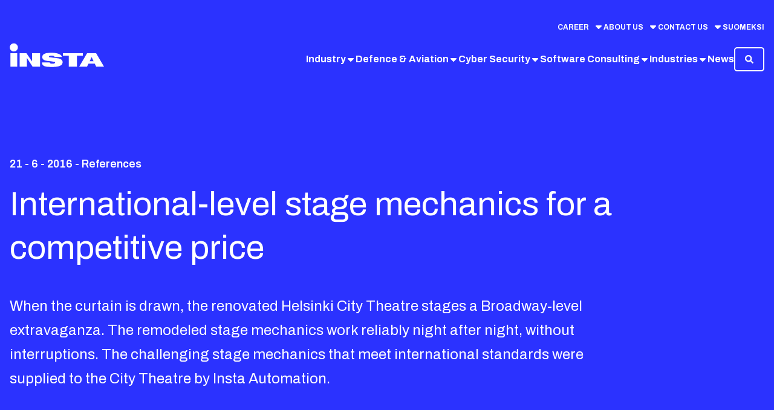

--- FILE ---
content_type: text/html; charset=utf-8
request_url: https://www.insta.fi/en/industry/references/international-level-stage-mechanics-for-a-competitive-price/
body_size: 29104
content:
<!DOCTYPE html><html lang="en" class="__variable_b9057e"><head><meta charSet="utf-8"/><meta name="viewport" content="width=device-width, initial-scale=1"/><link rel="preload" href="/_next/static/media/1a4aa50920b5315c-s.p.woff2" as="font" crossorigin="" type="font/woff2"/><link rel="stylesheet" href="/_next/static/css/7e906eca4e12a52b.css" data-precedence="next"/><link rel="preload" as="script" fetchPriority="low" href="/_next/static/chunks/webpack-4816f5f7770182e3.js"/><script src="/_next/static/chunks/4bd1b696-1c88c00269cf164c.js" async=""></script><script src="/_next/static/chunks/255-95dd6740c17213c9.js" async=""></script><script src="/_next/static/chunks/main-app-d1e5c503935f9a8e.js" async=""></script><script src="/_next/static/chunks/39209d7c-7ae03decc7c22219.js" async=""></script><script src="/_next/static/chunks/ec3863c0-48854d9808c5a587.js" async=""></script><script src="/_next/static/chunks/9081a741-890481b7a97ebbce.js" async=""></script><script src="/_next/static/chunks/590-5cfe9d021d4f34bf.js" async=""></script><script src="/_next/static/chunks/850-bee3fb33867c297b.js" async=""></script><script src="/_next/static/chunks/967-10629c6fcba68c32.js" async=""></script><script src="/_next/static/chunks/972-5ed2e547303d4d2c.js" async=""></script><script src="/_next/static/chunks/app/%5Blang%5D/layout-1691b957a6debbdb.js" async=""></script><script src="/_next/static/chunks/app/%5Blang%5D/error-c3e6b8282c54e072.js" async=""></script><script src="/_next/static/chunks/388-89031b55af360d51.js" async=""></script><script src="/_next/static/chunks/668-96442ff036c9d78b.js" async=""></script><script src="/_next/static/chunks/app/%5Blang%5D/not-found-293a5acda1c3ed60.js" async=""></script><script src="/_next/static/chunks/97-ed56aa220072a1c0.js" async=""></script><script src="/_next/static/chunks/842-ad9716822ee78b7a.js" async=""></script><script src="/_next/static/chunks/app/%5Blang%5D/%5B...slugs%5D/page-b1a80a6feea16f23.js" async=""></script><link rel="preload" href="https://cxppusa1formui01cdnsa01-endpoint.azureedge.net/eur/FormLoader/FormLoader.bundle.js" as="script"/><link rel="preload" href="https://www.googletagmanager.com/gtm.js?id=GTM-5FBZVQBV" as="script"/><meta name="next-size-adjust" content=""/><title>International-level stage mechanics for a competitive price</title><meta name="description" content="The renovation of the stage mechanics at the Helsinki City Theatre was challenging, as the project involved highly demanding machinery and unique solutions."/><meta name="addsearch-custom-field" content="page_type=Article"/><meta name="addsearch-custom-field" content="article_type=references"/><meta name="addsearch-custom-field" content="article_type_slug=references"/><meta name="addsearch-custom-field" content="article_publishDate=21.6.2016"/><meta name="sys_id" content="2DWXas7zqYRDaPA5HBDvDB"/><link rel="canonical" href="https://www.insta.fi/en/industry/references/international-level-stage-mechanics-for-a-competitive-price/"/><link rel="alternate" hrefLang="en" href="https://www.insta.fi/en/industry/references/international-level-stage-mechanics-for-a-competitive-price/"/><meta property="og:title" content="International-level stage mechanics for a competitive price"/><meta property="og:description" content="The renovation of the stage mechanics at the Helsinki City Theatre was challenging, as the project involved highly demanding machinery and unique solutions."/><meta property="og:image" content="https://www.insta.fi/_next/static/media/article_default_image.dc362ff6.png"/><meta property="og:image:width" content="400"/><meta property="og:image:height" content="300"/><meta property="og:type" content="article"/><meta property="article:published_time" content="2016-06-21"/><meta name="twitter:card" content="summary_large_image"/><meta name="twitter:title" content="International-level stage mechanics for a competitive price"/><meta name="twitter:description" content="The renovation of the stage mechanics at the Helsinki City Theatre was challenging, as the project involved highly demanding machinery and unique solutions."/><meta name="twitter:image" content="https://www.insta.fi/_next/static/media/article_default_image.dc362ff6.png"/><meta name="twitter:image:width" content="400"/><meta name="twitter:image:height" content="300"/><link rel="icon" href="/favicon.ico" type="image/x-icon" sizes="256x256"/><script>(self.__next_s=self.__next_s||[]).push(["https://cxppusa1formui01cdnsa01-endpoint.azureedge.net/eur/FormLoader/FormLoader.bundle.js",{}])</script><script src="/_next/static/chunks/polyfills-42372ed130431b0a.js" noModule=""></script></head><body><div hidden=""><!--$--><!--/$--></div><header class="flex items-center justify-between xl:block inset-x-0 container absolute w-full z-50 text-white"><div class="flex items-center justify-between xl:pt-9"><div class="relative hidden xl:flex w-full items-center justify-end gap-10"><button type="button" class="flex" aria-haspopup="dialog" aria-expanded="false" aria-controls="radix-_R_1aaivb_" data-state="closed"><span class="text-white text-[12px] font-bold uppercase flex items-center gap-2">Career</span><svg stroke="currentColor" fill="currentColor" stroke-width="0" viewBox="0 0 320 512" class="ml-2 transition-transform duration-300 ease-in-out data-[state=&#x27;open&#x27;]:rotate-180" data-state="closed" height="1em" width="1em" xmlns="http://www.w3.org/2000/svg"><path d="M137.4 374.6c12.5 12.5 32.8 12.5 45.3 0l128-128c9.2-9.2 11.9-22.9 6.9-34.9s-16.6-19.8-29.6-19.8L32 192c-12.9 0-24.6 7.8-29.6 19.8s-2.2 25.7 6.9 34.9l128 128z"></path></svg></button><button type="button" class="flex" aria-haspopup="dialog" aria-expanded="false" aria-controls="radix-_R_2aaivb_" data-state="closed"><span class="text-white text-[12px] font-bold uppercase flex items-center gap-2">About us</span><svg stroke="currentColor" fill="currentColor" stroke-width="0" viewBox="0 0 320 512" class="ml-2 transition-transform duration-300 ease-in-out data-[state=&#x27;open&#x27;]:rotate-180" data-state="closed" height="1em" width="1em" xmlns="http://www.w3.org/2000/svg"><path d="M137.4 374.6c12.5 12.5 32.8 12.5 45.3 0l128-128c9.2-9.2 11.9-22.9 6.9-34.9s-16.6-19.8-29.6-19.8L32 192c-12.9 0-24.6 7.8-29.6 19.8s-2.2 25.7 6.9 34.9l128 128z"></path></svg></button><button type="button" class="flex" aria-haspopup="dialog" aria-expanded="false" aria-controls="radix-_R_3aaivb_" data-state="closed"><span class="text-white text-[12px] font-bold uppercase flex items-center gap-2">Contact us</span><svg stroke="currentColor" fill="currentColor" stroke-width="0" viewBox="0 0 320 512" class="ml-2 transition-transform duration-300 ease-in-out data-[state=&#x27;open&#x27;]:rotate-180" data-state="closed" height="1em" width="1em" xmlns="http://www.w3.org/2000/svg"><path d="M137.4 374.6c12.5 12.5 32.8 12.5 45.3 0l128-128c9.2-9.2 11.9-22.9 6.9-34.9s-16.6-19.8-29.6-19.8L32 192c-12.9 0-24.6 7.8-29.6 19.8s-2.2 25.7 6.9 34.9l128 128z"></path></svg></button><div><a class="text-white text-[12px] font-bold uppercase flex items-center gap-2" href="/"><span>Suomeksi</span></a></div></div></div><div class="py-6 xl:pb-9 flex w-full items-center justify-between gap-4 lg:gap-10 relative"><div class="flex items-center"><a aria-label="Insta.fi" href="/en/"><svg class="h-8 md:h-10 object-contain relative -top-[7px]" id="Layer_1" xmlns="http://www.w3.org/2000/svg" version="1.1" viewBox="0 0 1202.6 307.4"><path id="Logo" d="M674.8,244.1c0,41.6-40.8,61.1-131.9,61.1s-130.5-7.2-130.7-57.3h97.7c.3,5.7,2.9,9.6,8.6,12.2,6,2.4,14.9,3.6,27.6,3.6,25.3,0,32.2-5.7,32.2-13.9s-3.7-10-14.7-11.5l-92.5-11.5c-39.6-5-56-24.1-56-48,0-44.2,52-53.8,118.7-53.8s129,17.5,131.9,53.5h-94.2c0-6.9-4.9-11.2-12.4-13.6-7.2-2.6-16.4-3.6-25.3-3.6-24.1,0-32.5,5-32.5,12.2s2.6,7.9,10.6,8.8l96.8,11.9c40.8,5,66.1,20.8,66.1,49.7ZM285.5,235.8l-72.1-105.8h-86.2v170.8h92v-110.9l72.2,110.9h96.3v-170.8h-102.2v105.8ZM933.7,130h-256.2v30.7h76.9v140.1h102.4v-140.1h76.8v-30.7ZM1202.2,300.8h-99.1l-19.1-37.6h-78.8l-19.1,37.6h-99.1l100.1-170.8h114.9l100.1,170.8ZM1069.8,232.5l-24.8-51.2h-.7l-24.6,51.2h50.1ZM52.8,5.1C24.2,5.1,1.1,28.3,1.1,56.8s23.2,51.8,51.8,51.8,51.8-23.2,51.8-51.8S81.4,5.1,52.8,5.1ZM9.7,300.8h86.3v-170.8H9.7v170.8Z" fill="currentColor"></path></svg></a></div><div class="flex gap-2 lg:gap-4 2xl:gap-10 items-center justify-end"><div class="hidden xl:flex items-center justify-end"><div><ul class="flex flex-wrap items-center gap-x-6 2xl:gap-x-10 gap-y-0 justify-end" id="header-nav-level-1" data-nav-level="1"><li class="relative z-10 after:hidden after:content-[&#x27;&#x27;] after:absolute after:top-full after:left-1/2 after:h-8 after:w-8 after:bg-white after:rotate-45 after:translate-y-8 after:-translate-x-6 data-[state=&#x27;open&#x27;]:after:block" data-state="closed"><button type="button" class="flex gap-2 items-center after:content-[&#x27;&#x27;] after:absolute after:h-[2px] after:w-full after:bg-white after:top-[27px] after:hidden data-[active=&quot;true&quot;]:text-white data-[active=&quot;true&quot;]:after:block" data-state="closed" aria-controls="header-nav-level-2"><span class="font-bold">Industry</span><svg stroke="currentColor" fill="currentColor" stroke-width="0" viewBox="0 0 320 512" class="transition-transform duration-300 ease-in-out data-[state=&#x27;open&#x27;]:rotate-180" data-state="closed" height="1em" width="1em" xmlns="http://www.w3.org/2000/svg"><path d="M137.4 374.6c12.5 12.5 32.8 12.5 45.3 0l128-128c9.2-9.2 11.9-22.9 6.9-34.9s-16.6-19.8-29.6-19.8L32 192c-12.9 0-24.6 7.8-29.6 19.8s-2.2 25.7 6.9 34.9l128 128z"></path></svg></button></li><li class="relative z-10 after:hidden after:content-[&#x27;&#x27;] after:absolute after:top-full after:left-1/2 after:h-8 after:w-8 after:bg-white after:rotate-45 after:translate-y-8 after:-translate-x-6 data-[state=&#x27;open&#x27;]:after:block" data-state="closed"><button type="button" class="flex gap-2 items-center after:content-[&#x27;&#x27;] after:absolute after:h-[2px] after:w-full after:bg-white after:top-[27px] after:hidden data-[active=&quot;true&quot;]:text-white data-[active=&quot;true&quot;]:after:block" data-state="closed" aria-controls="header-nav-level-2"><span class="font-bold">Defence &amp; Aviation</span><svg stroke="currentColor" fill="currentColor" stroke-width="0" viewBox="0 0 320 512" class="transition-transform duration-300 ease-in-out data-[state=&#x27;open&#x27;]:rotate-180" data-state="closed" height="1em" width="1em" xmlns="http://www.w3.org/2000/svg"><path d="M137.4 374.6c12.5 12.5 32.8 12.5 45.3 0l128-128c9.2-9.2 11.9-22.9 6.9-34.9s-16.6-19.8-29.6-19.8L32 192c-12.9 0-24.6 7.8-29.6 19.8s-2.2 25.7 6.9 34.9l128 128z"></path></svg></button></li><li class="relative z-10 after:hidden after:content-[&#x27;&#x27;] after:absolute after:top-full after:left-1/2 after:h-8 after:w-8 after:bg-white after:rotate-45 after:translate-y-8 after:-translate-x-6 data-[state=&#x27;open&#x27;]:after:block" data-state="closed"><button type="button" class="flex gap-2 items-center after:content-[&#x27;&#x27;] after:absolute after:h-[2px] after:w-full after:bg-white after:top-[27px] after:hidden data-[active=&quot;true&quot;]:text-white data-[active=&quot;true&quot;]:after:block" data-state="closed" aria-controls="header-nav-level-2"><span class="font-bold">Cyber Security</span><svg stroke="currentColor" fill="currentColor" stroke-width="0" viewBox="0 0 320 512" class="transition-transform duration-300 ease-in-out data-[state=&#x27;open&#x27;]:rotate-180" data-state="closed" height="1em" width="1em" xmlns="http://www.w3.org/2000/svg"><path d="M137.4 374.6c12.5 12.5 32.8 12.5 45.3 0l128-128c9.2-9.2 11.9-22.9 6.9-34.9s-16.6-19.8-29.6-19.8L32 192c-12.9 0-24.6 7.8-29.6 19.8s-2.2 25.7 6.9 34.9l128 128z"></path></svg></button></li><li class="relative z-10 after:hidden after:content-[&#x27;&#x27;] after:absolute after:top-full after:left-1/2 after:h-8 after:w-8 after:bg-white after:rotate-45 after:translate-y-8 after:-translate-x-6 data-[state=&#x27;open&#x27;]:after:block" data-state="closed"><button type="button" class="flex gap-2 items-center after:content-[&#x27;&#x27;] after:absolute after:h-[2px] after:w-full after:bg-white after:top-[27px] after:hidden data-[active=&quot;true&quot;]:text-white data-[active=&quot;true&quot;]:after:block" data-state="closed" aria-controls="header-nav-level-2"><span class="font-bold">Software Consulting</span><svg stroke="currentColor" fill="currentColor" stroke-width="0" viewBox="0 0 320 512" class="transition-transform duration-300 ease-in-out data-[state=&#x27;open&#x27;]:rotate-180" data-state="closed" height="1em" width="1em" xmlns="http://www.w3.org/2000/svg"><path d="M137.4 374.6c12.5 12.5 32.8 12.5 45.3 0l128-128c9.2-9.2 11.9-22.9 6.9-34.9s-16.6-19.8-29.6-19.8L32 192c-12.9 0-24.6 7.8-29.6 19.8s-2.2 25.7 6.9 34.9l128 128z"></path></svg></button></li><li class="relative z-10 after:hidden after:content-[&#x27;&#x27;] after:absolute after:top-full after:left-1/2 after:h-8 after:w-8 after:bg-white after:rotate-45 after:translate-y-8 after:-translate-x-6 data-[state=&#x27;open&#x27;]:after:block" data-state="closed"><button type="button" class="flex gap-2 items-center after:content-[&#x27;&#x27;] after:absolute after:h-[2px] after:w-full after:bg-white after:top-[27px] after:hidden data-[active=&quot;true&quot;]:text-white data-[active=&quot;true&quot;]:after:block" aria-haspopup="dialog" aria-expanded="false" aria-controls="radix-_R_l9jaivb_" data-state="closed"><span class="font-bold">Industries</span><svg stroke="currentColor" fill="currentColor" stroke-width="0" viewBox="0 0 320 512" class="transition-transform duration-300 ease-in-out data-[state=&#x27;open&#x27;]:rotate-180" data-state="closed" height="1em" width="1em" xmlns="http://www.w3.org/2000/svg"><path d="M137.4 374.6c12.5 12.5 32.8 12.5 45.3 0l128-128c9.2-9.2 11.9-22.9 6.9-34.9s-16.6-19.8-29.6-19.8L32 192c-12.9 0-24.6 7.8-29.6 19.8s-2.2 25.7 6.9 34.9l128 128z"></path></svg></button></li><li class="relative z-10 after:hidden after:content-[&#x27;&#x27;] after:absolute after:top-full after:left-1/2 after:h-8 after:w-8 after:bg-white after:rotate-45 after:translate-y-8 after:-translate-x-6 data-[state=&#x27;open&#x27;]:after:block" data-state="closed"><a class="flex gap-2 items-center after:content-[&#x27;&#x27;] after:absolute after:h-[2px] after:w-full after:bg-white after:top-[27px] after:hidden data-[active=&quot;true&quot;]:text-white data-[active=&quot;true&quot;]:after:block" href="/en/news/"><span class="font-bold">News</span></a></li></ul><div class="text-left shadow-lg w-full absolute bg-white left-0 top-full -translate-y-4 z-40 block"><div class="grid grid-cols-3 text-black divide-x divide-black-10"></div></div></div></div><div><button class="rounded-tiny tracking-wider flex items-center justify-center font-bold break-all md:break-normal text-white border-white border-2 transition-colors ease-in-out delay-150 hover:text-white hover:bg-brand-primary hover:border-brand-primary h-[40px] px-[16px] text-sm" aria-label="Open/close search"><svg stroke="currentColor" fill="currentColor" stroke-width="0" viewBox="0 0 512 512" height="1em" width="1em" xmlns="http://www.w3.org/2000/svg"><path d="M505 442.7L405.3 343c-4.5-4.5-10.6-7-17-7H372c27.6-35.3 44-79.7 44-128C416 93.1 322.9 0 208 0S0 93.1 0 208s93.1 208 208 208c48.3 0 92.7-16.4 128-44v16.3c0 6.4 2.5 12.5 7 17l99.7 99.7c9.4 9.4 24.6 9.4 33.9 0l28.3-28.3c9.4-9.4 9.4-24.6.1-34zM208 336c-70.7 0-128-57.2-128-128 0-70.7 57.2-128 128-128 70.7 0 128 57.2 128 128 0 70.7-57.2 128-128 128z"></path></svg></button></div><div class="hidden"><form class="flex items-center gap-2"><svg stroke="currentColor" fill="currentColor" stroke-width="0" viewBox="0 0 512 512" class="h-5 w-5 text-brand-primary" height="1em" width="1em" xmlns="http://www.w3.org/2000/svg"><path d="M505 442.7L405.3 343c-4.5-4.5-10.6-7-17-7H372c27.6-35.3 44-79.7 44-128C416 93.1 322.9 0 208 0S0 93.1 0 208s93.1 208 208 208c48.3 0 92.7-16.4 128-44v16.3c0 6.4 2.5 12.5 7 17l99.7 99.7c9.4 9.4 24.6 9.4 33.9 0l28.3-28.3c9.4-9.4 9.4-24.6.1-34zM208 336c-70.7 0-128-57.2-128-128 0-70.7 57.2-128 128-128 70.7 0 128 57.2 128 128 0 70.7-57.2 128-128 128z"></path></svg><input type="text" class="appearance-none p-2 text-black" placeholder="Search" name="input-search" value=""/><button class="rounded-tiny tracking-wider flex items-center justify-center font-bold text-base h-[auto] px-[0px]" aria-label="Open/close menu" type="reset"><svg stroke="currentColor" fill="currentColor" stroke-width="0" viewBox="0 0 512 512" class="h-5 w-5 text-brand-primary" height="1em" width="1em" xmlns="http://www.w3.org/2000/svg"><path d="M289.94 256l95-95A24 24 0 00351 127l-95 95-95-95a24 24 0 00-34 34l95 95-95 95a24 24 0 1034 34l95-95 95 95a24 24 0 0034-34z"></path></svg></button></form></div><div class="xl:hidden"><button class="rounded-tiny tracking-wider flex items-center justify-center font-bold break-all md:break-normal !text-white bg-brand-secondary transition-colors ease-in-out delay-150 hover:bg-accent-hover-secondary focus:bg-accent-hover-secondary h-[40px] px-[16px] text-sm" aria-label="Open/close menu"><div class="flex items-center gap-2"><span>Menu</span><svg stroke="currentColor" fill="currentColor" stroke-width="0" viewBox="0 0 448 512" class="h-5 w-5" height="1em" width="1em" xmlns="http://www.w3.org/2000/svg"><path d="M16 132h416c8.837 0 16-7.163 16-16V76c0-8.837-7.163-16-16-16H16C7.163 60 0 67.163 0 76v40c0 8.837 7.163 16 16 16zm0 160h416c8.837 0 16-7.163 16-16v-40c0-8.837-7.163-16-16-16H16c-8.837 0-16 7.163-16 16v40c0 8.837 7.163 16 16 16zm0 160h416c8.837 0 16-7.163 16-16v-40c0-8.837-7.163-16-16-16H16c-8.837 0-16 7.163-16 16v40c0 8.837 7.163 16 16 16z"></path></svg></div></button></div></div></div><div class="hidden xl:hidden absolute"><div class="fixed top-[91px] left-0 w-full h-full z-50 bg-black-2"><ul class="divide-y divide-black-10 border-t border-black-10 h-full pb-24 overflow-auto"><li data-state="closed"><button class="text-brand-primary flex items-center justify-between w-full p-4 bg-white data-[active=&quot;true&quot;]:text-brand-secondary font-bold"><span>Industry</span><svg stroke="currentColor" fill="currentColor" stroke-width="0" viewBox="0 0 320 512" class="text-brand-primary w-3 h-3 data-[active=&quot;true&quot;]:text-brand-secondary" height="1em" width="1em" xmlns="http://www.w3.org/2000/svg"><path d="M310.6 233.4c12.5 12.5 12.5 32.8 0 45.3l-192 192c-12.5 12.5-32.8 12.5-45.3 0s-12.5-32.8 0-45.3L242.7 256 73.4 86.6c-12.5-12.5-12.5-32.8 0-45.3s32.8-12.5 45.3 0l192 192z"></path></svg></button></li><li data-state="closed"><button class="text-brand-primary flex items-center justify-between w-full p-4 bg-white data-[active=&quot;true&quot;]:text-brand-secondary font-bold"><span>Defence &amp; Aviation</span><svg stroke="currentColor" fill="currentColor" stroke-width="0" viewBox="0 0 320 512" class="text-brand-primary w-3 h-3 data-[active=&quot;true&quot;]:text-brand-secondary" height="1em" width="1em" xmlns="http://www.w3.org/2000/svg"><path d="M310.6 233.4c12.5 12.5 12.5 32.8 0 45.3l-192 192c-12.5 12.5-32.8 12.5-45.3 0s-12.5-32.8 0-45.3L242.7 256 73.4 86.6c-12.5-12.5-12.5-32.8 0-45.3s32.8-12.5 45.3 0l192 192z"></path></svg></button></li><li data-state="closed"><button class="text-brand-primary flex items-center justify-between w-full p-4 bg-white data-[active=&quot;true&quot;]:text-brand-secondary font-bold"><span>Cyber Security</span><svg stroke="currentColor" fill="currentColor" stroke-width="0" viewBox="0 0 320 512" class="text-brand-primary w-3 h-3 data-[active=&quot;true&quot;]:text-brand-secondary" height="1em" width="1em" xmlns="http://www.w3.org/2000/svg"><path d="M310.6 233.4c12.5 12.5 12.5 32.8 0 45.3l-192 192c-12.5 12.5-32.8 12.5-45.3 0s-12.5-32.8 0-45.3L242.7 256 73.4 86.6c-12.5-12.5-12.5-32.8 0-45.3s32.8-12.5 45.3 0l192 192z"></path></svg></button></li><li data-state="closed"><button class="text-brand-primary flex items-center justify-between w-full p-4 bg-white data-[active=&quot;true&quot;]:text-brand-secondary font-bold"><span>Software Consulting</span><svg stroke="currentColor" fill="currentColor" stroke-width="0" viewBox="0 0 320 512" class="text-brand-primary w-3 h-3 data-[active=&quot;true&quot;]:text-brand-secondary" height="1em" width="1em" xmlns="http://www.w3.org/2000/svg"><path d="M310.6 233.4c12.5 12.5 12.5 32.8 0 45.3l-192 192c-12.5 12.5-32.8 12.5-45.3 0s-12.5-32.8 0-45.3L242.7 256 73.4 86.6c-12.5-12.5-12.5-32.8 0-45.3s32.8-12.5 45.3 0l192 192z"></path></svg></button></li><li data-state="closed"><button class="text-brand-primary flex items-center justify-between w-full p-4 bg-white data-[active=&quot;true&quot;]:text-brand-secondary font-bold"><span>Industries</span><svg stroke="currentColor" fill="currentColor" stroke-width="0" viewBox="0 0 320 512" class="text-brand-primary w-3 h-3 data-[active=&quot;true&quot;]:text-brand-secondary" height="1em" width="1em" xmlns="http://www.w3.org/2000/svg"><path d="M310.6 233.4c12.5 12.5 12.5 32.8 0 45.3l-192 192c-12.5 12.5-32.8 12.5-45.3 0s-12.5-32.8 0-45.3L242.7 256 73.4 86.6c-12.5-12.5-12.5-32.8 0-45.3s32.8-12.5 45.3 0l192 192z"></path></svg></button></li><li data-state="closed"><a class="text-brand-primary flex items-center justify-between w-full p-4 bg-white data-[active=&quot;true&quot;]:text-brand-secondary font-bold" href="/en/news"><span>News</span></a></li><div class="pt-7"><li><button class="text-brand-primary flex items-center justify-between w-full p-4 bg-white data-[active=&quot;true&quot;]:text-brand-secondary font-bold"><span>Career</span><svg stroke="currentColor" fill="currentColor" stroke-width="0" viewBox="0 0 320 512" class="text-brand-primary w-3 h-3 data-[active=&quot;true&quot;]:text-brand-secondary" height="1em" width="1em" xmlns="http://www.w3.org/2000/svg"><path d="M310.6 233.4c12.5 12.5 12.5 32.8 0 45.3l-192 192c-12.5 12.5-32.8 12.5-45.3 0s-12.5-32.8 0-45.3L242.7 256 73.4 86.6c-12.5-12.5-12.5-32.8 0-45.3s32.8-12.5 45.3 0l192 192z"></path></svg></button></li><li><button class="text-brand-primary flex items-center justify-between w-full p-4 bg-white data-[active=&quot;true&quot;]:text-brand-secondary font-bold"><span>About us</span><svg stroke="currentColor" fill="currentColor" stroke-width="0" viewBox="0 0 320 512" class="text-brand-primary w-3 h-3 data-[active=&quot;true&quot;]:text-brand-secondary" height="1em" width="1em" xmlns="http://www.w3.org/2000/svg"><path d="M310.6 233.4c12.5 12.5 12.5 32.8 0 45.3l-192 192c-12.5 12.5-32.8 12.5-45.3 0s-12.5-32.8 0-45.3L242.7 256 73.4 86.6c-12.5-12.5-12.5-32.8 0-45.3s32.8-12.5 45.3 0l192 192z"></path></svg></button></li><li><button class="text-brand-primary flex items-center justify-between w-full p-4 bg-white data-[active=&quot;true&quot;]:text-brand-secondary font-bold"><span>Contact us</span><svg stroke="currentColor" fill="currentColor" stroke-width="0" viewBox="0 0 320 512" class="text-brand-primary w-3 h-3 data-[active=&quot;true&quot;]:text-brand-secondary" height="1em" width="1em" xmlns="http://www.w3.org/2000/svg"><path d="M310.6 233.4c12.5 12.5 12.5 32.8 0 45.3l-192 192c-12.5 12.5-32.8 12.5-45.3 0s-12.5-32.8 0-45.3L242.7 256 73.4 86.6c-12.5-12.5-12.5-32.8 0-45.3s32.8-12.5 45.3 0l192 192z"></path></svg></button></li></div><div><a class="text-brand-primary flex items-center gap-2 w-full p-4 uppercase" href="/"><span>Suomeksi</span></a></div></ul><div><div></div><div></div><div></div><div></div></div></div></div></header><div class="w-full flex lg:min-h-[789px] relative"><div style="object-fit:cover;mask:url(/hero-masks/hero_mask_outline.svg) no-repeat;mask-origin:view-box" class="
        bg-brand-secondary
        w-full
        h-full
        z-30
        absolute
        ![mask-position:350%_-100px] ![mask-size:80%] 
        sm:![mask-position:500px_50%] sm:![mask-size:70%] 
        md:![mask-position:600px_50%] md:![mask-size:500px] 
        lg:![mask-position:150%_50%] lg:![mask-size:700px]
        xl:![mask-position:110%_50%] xl:![mask-size:800px]
        "></div><div class="absolute w-full h-full z-20 bg-brand-accent-2"></div><div class="container h-full flex items-start pt-[120px] lg:pt-[240px] pb-6 lg:pb-[120px]"><div class="relative z-30 max-w-[1000px]"><div><p class="text-white font-semibold">21 - 6 - 2016 - References</p><h1 class="text-white">International-level stage mechanics for a competitive price</h1><p class="text-white text-lead-paragraph-big-mobile md:text-lead-paragraph-tablet lg:text-lead-paragraph-big">When the curtain is drawn, the renovated Helsinki City Theatre stages a Broadway-level extravaganza. The remodeled stage mechanics work reliably night after night, without interruptions. The challenging stage mechanics that meet international standards were supplied to the City Theatre by Insta Automation.</p></div><div class="mt-[60px] flex flex-col sm:flex-row gap-4"></div></div></div></div><main><div class="container py-[96px] max-w-content-xsmall"><div class="mb-8"><span class="bg-black-5 mr-2 mb-2 text-brand-secondary text-xsmall font-bold uppercase inline-flex items-center px-2 py-[6px] rounded-tiny">Automation</span><span class="bg-black-5 mr-2 mb-2 text-brand-secondary text-xsmall font-bold uppercase inline-flex items-center px-2 py-[6px] rounded-tiny">Modernization</span><span class="bg-black-5 mr-2 mb-2 text-brand-secondary text-xsmall font-bold uppercase inline-flex items-center px-2 py-[6px] rounded-tiny">Control system</span></div><div class="richtext"><p>On the surface, the fully renovated Helsinki City Theatre, which reopened in the beginning of May, might look exactly the same as before. Behind the scenes, however, there was a large-scale two-year project involving at times more than 300 people. During the renovation, it was also natural to rejig the mechanics of the small stage and the main stage, says project manager <b>Keijo Koli</b>.</p><p>&quot;Our goal was to switch to modern stage mechanics and to acquire the best possible equipment for the City Theatre. First and foremost, we wanted the stage mechanics to be safe, usable, versatile, and reliable,&quot; he says.</p><h2>Safety and speed on stage</h2><p>Insta Automation Oy was successful in an international bid for tenders and was chosen for the two-year project.</p><p>&quot;Insta Automation stood out in the very competitive bid because of its quality and price. Once the decision was made, it was easy to work with a Finnish supplier. They are located nearby and speak the same language. Maintenance and repairs are quick to arrange. Of course, we also know them personally, having worked with Insta Automation in smaller projects since 2001.&quot;</p><p>Two stages were under renovation during the two-year project. The old and slow lifting platforms under the main stage were replaced with new, safe, fast, and versatile equipment. The original equipment of the small stage, dating back to 1967, had reached the end of its service life and was completely replaced.</p><p>&quot;When stage mechanics work, the audience doesn&#x27;t even notice it,&quot; Koli says.&quot;We could do almost all of the same things with the old gear, but the reliability of the new mechanics is in a class of its own. The solution works as planned, night after night, without interruptions.&quot;</p><h2>Hands-on experience of special requirements for international-standard mechanics</h2><p>Insta Automation has gained stage mechanics expertise since the late 90s from various projects across Finland. According to Group Manager <b>Marko Hänninen</b>, however, the solution used at Helsinki City Theatre was by far the most challenging to date, as the implementation involved extremely demanding machinery and unique solutions.</p><p>The key to success were people, says Hänninen:&quot;Everyone who joins the project is committed and flexible. Everyone has the will and determination to complete the work in schedule.&quot; The schedule was tight and the construction project big, and Insta Automation had to work flexibly on many fronts with other contractors and construction companies.</p><p>&quot;Through the project, Insta Automation gained hands-on experience of special requirements pertaining to international-level stage mechanics. Hopefully we&#x27;ll get a chance to put the things we&#x27;ve learned to good use in similar projects in the future.&quot;</p></div></div><div class="container max-w-content-medium flex flex-col xl:flex-row items-center justify-between mb-10 border-t border-b border-black-5 py-[60px]"><div class="flex xl:items-center flex-col xl:flex-row"><div class="mb-12 xl:mb-0 xl:mr-12"><div class="w-[150px] h-[150px] rounded-full relative overflow-hidden"><img alt="Marko Hänninen" loading="lazy" decoding="async" data-nimg="fill" style="position:absolute;height:100%;width:100%;left:0;top:0;right:0;bottom:0;object-fit:cover;color:transparent" sizes="20vw" srcSet="/_next/static/media/article_default_image.dc362ff6.png?fm=webp&amp;w=64&amp;q=75 64w, /_next/static/media/article_default_image.dc362ff6.png?fm=webp&amp;w=96&amp;q=75 96w, /_next/static/media/article_default_image.dc362ff6.png?fm=webp&amp;w=128&amp;q=75 128w, /_next/static/media/article_default_image.dc362ff6.png?fm=webp&amp;w=256&amp;q=75 256w, /_next/static/media/article_default_image.dc362ff6.png?fm=webp&amp;w=320&amp;q=75 320w, /_next/static/media/article_default_image.dc362ff6.png?fm=webp&amp;w=384&amp;q=75 384w, /_next/static/media/article_default_image.dc362ff6.png?fm=webp&amp;w=640&amp;q=75 640w, /_next/static/media/article_default_image.dc362ff6.png?fm=webp&amp;w=1024&amp;q=75 1024w, /_next/static/media/article_default_image.dc362ff6.png?fm=webp&amp;w=1280&amp;q=75 1280w, /_next/static/media/article_default_image.dc362ff6.png?fm=webp&amp;w=1920&amp;q=75 1920w" src="/_next/static/media/article_default_image.dc362ff6.png?fm=webp&amp;w=1920&amp;q=75"/></div></div><div class="flex flex-col"><div class="mb-4 uppercase font-bold text-black-40"></div><h3 class="m-0 mb-4 text-brand-primary italic text-lead-paragraph-big-italic">Marko Hänninen</h3><p class="m-0 max-w-[700px]">Unit Manager, Engineering and Turn-Key Deliveries
<a href="/cdn-cgi/l/email-protection" class="__cf_email__" data-cfemail="294f405b5a5d4748444c0745485a5d4748444c6940475a5d48074f40">[email&#160;protected]</a></p></div></div><div class="mt-16 xl:mt-0 flex flex-col xl:flex-row items-center justify-end flex-1"><div class="font-bold text-black-40 xl:mr-4">Share article</div><div><button class="react-share__ShareButton" style="background-color:transparent;border:none;padding:0;font:inherit;color:inherit;cursor:pointer"><div class="my-6 mx-2 p-2 bg-brand-secondary text-white rounded-full block hover:bg-accent-hover-secondary duration-300"><svg stroke="currentColor" fill="currentColor" stroke-width="0" viewBox="0 0 448 512" class="block w-7 h-7" height="1em" width="1em" xmlns="http://www.w3.org/2000/svg"><path d="M380.9 97.1C339 55.1 283.2 32 223.9 32c-122.4 0-222 99.6-222 222 0 39.1 10.2 77.3 29.6 111L0 480l117.7-30.9c32.4 17.7 68.9 27 106.1 27h.1c122.3 0 224.1-99.6 224.1-222 0-59.3-25.2-115-67.1-157zm-157 341.6c-33.2 0-65.7-8.9-94-25.7l-6.7-4-69.8 18.3L72 359.2l-4.4-7c-18.5-29.4-28.2-63.3-28.2-98.2 0-101.7 82.8-184.5 184.6-184.5 49.3 0 95.6 19.2 130.4 54.1 34.8 34.9 56.2 81.2 56.1 130.5 0 101.8-84.9 184.6-186.6 184.6zm101.2-138.2c-5.5-2.8-32.8-16.2-37.9-18-5.1-1.9-8.8-2.8-12.5 2.8-3.7 5.6-14.3 18-17.6 21.8-3.2 3.7-6.5 4.2-12 1.4-32.6-16.3-54-29.1-75.5-66-5.7-9.8 5.7-9.1 16.3-30.3 1.8-3.7.9-6.9-.5-9.7-1.4-2.8-12.5-30.1-17.1-41.2-4.5-10.8-9.1-9.3-12.5-9.5-3.2-.2-6.9-.2-10.6-.2-3.7 0-9.7 1.4-14.8 6.9-5.1 5.6-19.4 19-19.4 46.3 0 27.3 19.9 53.7 22.6 57.4 2.8 3.7 39.1 59.7 94.8 83.8 35.2 15.2 49 16.5 66.6 13.9 10.7-1.6 32.8-13.4 37.4-26.4 4.6-13 4.6-24.1 3.2-26.4-1.3-2.5-5-3.9-10.5-6.6z"></path></svg></div></button><button class="react-share__ShareButton" style="background-color:transparent;border:none;padding:0;font:inherit;color:inherit;cursor:pointer"><div class="my-6 mx-2 p-2 bg-brand-secondary text-white rounded-full block hover:bg-accent-hover-secondary duration-300"><svg stroke="currentColor" fill="currentColor" stroke-width="0" viewBox="0 0 512 512" class="block w-7 h-7" height="1em" width="1em" xmlns="http://www.w3.org/2000/svg"><path d="M201.5 305.5c-13.8 0-24.9-11.1-24.9-24.6 0-13.8 11.1-24.9 24.9-24.9 13.6 0 24.6 11.1 24.6 24.9 0 13.6-11.1 24.6-24.6 24.6zM504 256c0 137-111 248-248 248S8 393 8 256 119 8 256 8s248 111 248 248zm-132.3-41.2c-9.4 0-17.7 3.9-23.8 10-22.4-15.5-52.6-25.5-86.1-26.6l17.4-78.3 55.4 12.5c0 13.6 11.1 24.6 24.6 24.6 13.8 0 24.9-11.3 24.9-24.9s-11.1-24.9-24.9-24.9c-9.7 0-18 5.8-22.1 13.8l-61.2-13.6c-3-.8-6.1 1.4-6.9 4.4l-19.1 86.4c-33.2 1.4-63.1 11.3-85.5 26.8-6.1-6.4-14.7-10.2-24.1-10.2-34.9 0-46.3 46.9-14.4 62.8-1.1 5-1.7 10.2-1.7 15.5 0 52.6 59.2 95.2 132 95.2 73.1 0 132.3-42.6 132.3-95.2 0-5.3-.6-10.8-1.9-15.8 31.3-16 19.8-62.5-14.9-62.5zM302.8 331c-18.2 18.2-76.1 17.9-93.6 0-2.2-2.2-6.1-2.2-8.3 0-2.5 2.5-2.5 6.4 0 8.6 22.8 22.8 87.3 22.8 110.2 0 2.5-2.2 2.5-6.1 0-8.6-2.2-2.2-6.1-2.2-8.3 0zm7.7-75c-13.6 0-24.6 11.1-24.6 24.9 0 13.6 11.1 24.6 24.6 24.6 13.8 0 24.9-11.1 24.9-24.6 0-13.8-11-24.9-24.9-24.9z"></path></svg></div></button><button class="react-share__ShareButton" style="background-color:transparent;border:none;padding:0;font:inherit;color:inherit;cursor:pointer"><div class="my-6 mx-2 p-2 bg-brand-secondary text-white rounded-full block hover:bg-accent-hover-secondary duration-300"><svg stroke="currentColor" fill="currentColor" stroke-width="0" viewBox="0 0 512 512" class="block w-7 h-7" height="1em" width="1em" xmlns="http://www.w3.org/2000/svg"><path d="M389.2 48h70.6L305.6 224.2 487 464H345L233.7 318.6 106.5 464H35.8L200.7 275.5 26.8 48H172.4L272.9 180.9 389.2 48zM364.4 421.8h39.1L151.1 88h-42L364.4 421.8z"></path></svg></div></button><button class="react-share__ShareButton" style="background-color:transparent;border:none;padding:0;font:inherit;color:inherit;cursor:pointer"><div class="my-6 mx-2 p-2 bg-brand-secondary text-white rounded-full block hover:bg-accent-hover-secondary duration-300"><svg stroke="currentColor" fill="currentColor" stroke-width="0" viewBox="0 0 512 512" class="block w-7 h-7" height="1em" width="1em" xmlns="http://www.w3.org/2000/svg"><path d="M504 256C504 119 393 8 256 8S8 119 8 256c0 123.78 90.69 226.38 209.25 245V327.69h-63V256h63v-54.64c0-62.15 37-96.48 93.67-96.48 27.14 0 55.52 4.84 55.52 4.84v61h-31.28c-30.8 0-40.41 19.12-40.41 38.73V256h68.78l-11 71.69h-57.78V501C413.31 482.38 504 379.78 504 256z"></path></svg></div></button><button class="react-share__ShareButton" style="background-color:transparent;border:none;padding:0;font:inherit;color:inherit;cursor:pointer"><div class="my-6 mx-2 p-2 bg-brand-secondary text-white rounded-full block hover:bg-accent-hover-secondary duration-300"><svg stroke="currentColor" fill="currentColor" stroke-width="0" viewBox="0 0 448 512" class="block w-7 h-7" height="1em" width="1em" xmlns="http://www.w3.org/2000/svg"><path d="M416 32H31.9C14.3 32 0 46.5 0 64.3v383.4C0 465.5 14.3 480 31.9 480H416c17.6 0 32-14.5 32-32.3V64.3c0-17.8-14.4-32.3-32-32.3zM135.4 416H69V202.2h66.5V416zm-33.2-243c-21.3 0-38.5-17.3-38.5-38.5S80.9 96 102.2 96c21.2 0 38.5 17.3 38.5 38.5 0 21.3-17.2 38.5-38.5 38.5zm282.1 243h-66.4V312c0-24.8-.5-56.7-34.5-56.7-34.6 0-39.9 27-39.9 54.9V416h-66.4V202.2h63.7v29.2h.9c8.9-16.8 30.6-34.5 62.9-34.5 67.2 0 79.7 44.3 79.7 101.9V416z"></path></svg></div></button></div></div></div></main><!--$--><!--/$--><div class="w-full bg-black-5 py-14"><div class="container max-w-content-medium grid lg:grid-cols-2 gap-8"><div class="flex flex-col"><div class="w-[80px] h-[80px] relative mb-6"><svg class="w-full h-full" width="80" height="80" viewBox="0 0 80 80" fill="none" xmlns="http://www.w3.org/2000/svg"><rect width="51.0638" height="17.0213" transform="matrix(1 0 0 -1 28.9365 80)" fill="#2B32FF"></rect><rect width="51.0638" height="17.0213" transform="matrix(-8.42937e-08 -1 -1 8.42937e-08 17.0215 51.0637)" fill="#2B32FF"></rect><rect width="51.0638" height="17.0213" transform="matrix(0.707107 -0.707107 -0.707107 -0.707107 28.9717 63.064)" fill="#2B32FF"></rect></svg></div><div class="pr-10"><h4>Stay on top of the industry trends and subscribe to our newsletter </h4><p>The most important news, inspiring articles, and up-to-date insights from our experts across various industries and information about our upcoming events. </p><p></p></div></div><!--$!--><template data-dgst="BAILOUT_TO_CLIENT_SIDE_RENDERING"></template><!--/$--></div></div><footer class="bg-brand-accent-2 text-white"><div class="py-14"><div class="relative container grid lg:grid-cols-4"><div class="lg:col-span-4 mb-8 lg:mb-20"><div class="relative max-w-[300px]"><a aria-label="Insta.fi" href="/en/"><svg id="Layer_1" xmlns="http://www.w3.org/2000/svg" version="1.1" viewBox="0 0 1202.6 307.4"><path id="Logo" d="M674.8,244.1c0,41.6-40.8,61.1-131.9,61.1s-130.5-7.2-130.7-57.3h97.7c.3,5.7,2.9,9.6,8.6,12.2,6,2.4,14.9,3.6,27.6,3.6,25.3,0,32.2-5.7,32.2-13.9s-3.7-10-14.7-11.5l-92.5-11.5c-39.6-5-56-24.1-56-48,0-44.2,52-53.8,118.7-53.8s129,17.5,131.9,53.5h-94.2c0-6.9-4.9-11.2-12.4-13.6-7.2-2.6-16.4-3.6-25.3-3.6-24.1,0-32.5,5-32.5,12.2s2.6,7.9,10.6,8.8l96.8,11.9c40.8,5,66.1,20.8,66.1,49.7ZM285.5,235.8l-72.1-105.8h-86.2v170.8h92v-110.9l72.2,110.9h96.3v-170.8h-102.2v105.8ZM933.7,130h-256.2v30.7h76.9v140.1h102.4v-140.1h76.8v-30.7ZM1202.2,300.8h-99.1l-19.1-37.6h-78.8l-19.1,37.6h-99.1l100.1-170.8h114.9l100.1,170.8ZM1069.8,232.5l-24.8-51.2h-.7l-24.6,51.2h50.1ZM52.8,5.1C24.2,5.1,1.1,28.3,1.1,56.8s23.2,51.8,51.8,51.8,51.8-23.2,51.8-51.8S81.4,5.1,52.8,5.1ZM9.7,300.8h86.3v-170.8H9.7v170.8Z" fill="currentColor"></path></svg></a></div></div><div><div><p><b>Insta Group Oy</b><br/>Sarankulmankatu 20<br/>(P.O. Box 80)<br/>FI-33901 Tampere, Finland<br/>+358 20 771 7111</p><a class="rounded-tiny tracking-wider items-center justify-center font-bold break-all md:break-normal !text-white bg-brand-primary transition-colors ease-in-out delay-150 hover:bg-accent-hover-primary focus:bg-accent-hover-primary h-[48px] px-[24px] text-base inline-flex mr-4 mb-4" href="https://assets.ctfassets.net/jozd1x4pyd20/7JxJdgRaRHcVOteVN6KRzW/a18d22821f4d363e4166a201b3d59712/Laskutusosoitteet_eng.pdf" target="_self">Invoicing details</a><p></p><p></p><a class="rounded-tiny tracking-wider items-center justify-center font-bold break-all md:break-normal !text-white bg-brand-primary transition-colors ease-in-out delay-150 hover:bg-accent-hover-primary focus:bg-accent-hover-primary h-[48px] px-[24px] text-base inline-flex mr-4 mb-4" href="/en/certificates" target="_self">Certificates</a><p></p></div></div><div class="lg:col-span-3 mt-6"><div class="grid md:grid-cols-2 lg:grid-cols-3 xl:grid-cols-4 gap-14"><div class="col-span-1"><div><span class="text-xsmall mb-4 block uppercase font-bold after:content[&quot;&quot;] after:w-5 after:block after:border-b-2 after:border-brand-secondary-40 after:rounded-sm after:mt-2">Services</span></div><ul><li class="py-1 text-body-mobile md:text-body"><a class="font-bold" href="/en/cybersecurity/">Cyber Security</a></li><li class="py-1 text-body-mobile md:text-body"><a class="font-bold" href="/en/defence-and-aviation/">Defence &amp; Aviation</a></li><li class="py-1 text-body-mobile md:text-body"><a class="font-bold" href="/en/industry/">Industry</a></li><li class="py-1 text-body-mobile md:text-body"><a class="font-bold" href="/en/software-consulting/">Software Consulting</a></li></ul></div><div class="lg:col-span-2 xl:col-span-3"><div><span class="text-xsmall mb-4 block uppercase font-bold after:content[&quot;&quot;] after:w-5 after:block after:border-b-2 after:border-brand-secondary-40 after:rounded-sm after:mt-2">Services</span></div><ul class="grid lg:grid-cols-2 xl:grid-cols-3"><li class="py-1 text-body-mobile md:text-body"><a href="/en/aviation/">Aviation</a></li><li class="py-1 text-body-mobile md:text-body"><a href="/en/bulk-product-industry/">Bulk Product Industry</a></li><li class="py-1 text-body-mobile md:text-body"><a href="/en/chemical-industry/">Chemical Industry</a></li><li class="py-1 text-body-mobile md:text-body"><a href="/en/defence-industry/">Defence</a></li><li class="py-1 text-body-mobile md:text-body"><a href="/en/energy/">Energy</a></li><li class="py-1 text-body-mobile md:text-body"><a href="/en/extractive-industry/">Extractive Industry</a></li><li class="py-1 text-body-mobile md:text-body"><a href="/en/food-industry/">Food Industry</a></li><li class="py-1 text-body-mobile md:text-body"><a href="/en/forest-industry/">Forest Industry</a></li><li class="py-1 text-body-mobile md:text-body"><a href="/en/machine-and-equipment-manufacturing/">Machine and Equipment Manufacturing</a></li><li class="py-1 text-body-mobile md:text-body"><a href="/en/maritime/">Maritime</a></li><li class="py-1 text-body-mobile md:text-body"><a href="/en/performing-arts/">Performing Arts</a></li><li class="py-1 text-body-mobile md:text-body"><a href="/en/process-industry/">Process Industry</a></li><li class="py-1 text-body-mobile md:text-body"><a href="/en/public-administration/">Public Administration</a></li><li class="py-1 text-body-mobile md:text-body"><a href="/en/water-supply/">Water Supply</a></li></ul></div></div><ul class="grid md:grid-cols-2 lg:grid-cols-3 xl:grid-cols-4 gap-14 mt-6"><li><span class="text-xsmall mb-4 block uppercase font-bold after:content[&quot;&quot;] after:w-5 after:block after:border-b-2 after:border-brand-secondary-40 after:rounded-sm after:mt-2">News</span><div><ul><li class="py-1 text-body-mobile md:text-body"><a href="/en/news/?articleTypes=career-stories">Career stories</a></li><li class="py-1 text-body-mobile md:text-body"><a href="/en/news/?articleTypes=downloadable-materials">Downloadable materials</a></li><li class="py-1 text-body-mobile md:text-body"><a href="/en/news/?articleTypes=events">Events</a></li><li class="py-1 text-body-mobile md:text-body"><a href="/en/news/?articleTypes=expert-blogs">Expert blogs</a></li><li class="py-1 text-body-mobile md:text-body"><a href="/en/news/?articleTypes=insights">Insights</a></li><li class="py-1 text-body-mobile md:text-body"><a href="/en/news/?articleTypes=news">News</a></li><li class="py-1 text-body-mobile md:text-body"><a href="/en/news/?articleTypes=references">References</a></li></ul></div></li><li><span class="text-xsmall mb-4 block uppercase font-bold after:content[&quot;&quot;] after:w-5 after:block after:border-b-2 after:border-brand-secondary-40 after:rounded-sm after:mt-2">Offices</span><div><ul><li class="py-1 text-body-mobile md:text-body"><a href="/en/contact-locations">Offices</a></li><li class="py-1 text-body-mobile md:text-body"><a href="/en/contact">Contact us</a></li></ul></div></li><li><div><ul></ul></div></li></ul></div><div class="lg:col-span-4"><div class="flex flex-col lg:flex-row justify-between mt-20"><div class="order-2 lg:order-1"><ul class="flex flex-wrap gap-x-6 gap-y-2 justify-center lg:justify-start"><li class="underline text-base"><a href="/en/cookie-policy">Cookie policy</a></li></ul><p class="text-sm mt-8 text-center lg:text-left">© 2023 Insta group. All rights reserved<span class="inline-block px-5">-</span><a href="/en/privacy-statement" class="underline">Privacy statement</a></p></div><div class="flex flex-col md:flex-row flex-wrap justify-center items-center order-1 mb-10 lg:mb-0"><span class="block text-center uppercase mb-4 md:mb-0 md:mr-4 font-bold">Follow us<!-- -->:</span><div class="justify-center items-center inline-flex flex-wrap gap-4"><div><a href="https://www.facebook.com/InstaGroupOy" class="p-2 bg-brand-secondary text-white rounded-full block hover:bg-accent-hover-secondary duration-300" aria-label="Facebook"><svg stroke="currentColor" fill="currentColor" stroke-width="0" viewBox="0 0 512 512" class="block w-7 h-7" height="1em" width="1em" xmlns="http://www.w3.org/2000/svg"><path d="M504 256C504 119 393 8 256 8S8 119 8 256c0 123.78 90.69 226.38 209.25 245V327.69h-63V256h63v-54.64c0-62.15 37-96.48 93.67-96.48 27.14 0 55.52 4.84 55.52 4.84v61h-31.28c-30.8 0-40.41 19.12-40.41 38.73V256h68.78l-11 71.69h-57.78V501C413.31 482.38 504 379.78 504 256z"></path></svg></a></div><div><a href="https://www.instagram.com/instagroupoy/" class="p-2 bg-brand-secondary text-white rounded-full block hover:bg-accent-hover-secondary duration-300" aria-label="Instagram"><svg stroke="currentColor" fill="currentColor" stroke-width="0" viewBox="0 0 448 512" class="block w-7 h-7" height="1em" width="1em" xmlns="http://www.w3.org/2000/svg"><path d="M224.1 141c-63.6 0-114.9 51.3-114.9 114.9s51.3 114.9 114.9 114.9S339 319.5 339 255.9 287.7 141 224.1 141zm0 189.6c-41.1 0-74.7-33.5-74.7-74.7s33.5-74.7 74.7-74.7 74.7 33.5 74.7 74.7-33.6 74.7-74.7 74.7zm146.4-194.3c0 14.9-12 26.8-26.8 26.8-14.9 0-26.8-12-26.8-26.8s12-26.8 26.8-26.8 26.8 12 26.8 26.8zm76.1 27.2c-1.7-35.9-9.9-67.7-36.2-93.9-26.2-26.2-58-34.4-93.9-36.2-37-2.1-147.9-2.1-184.9 0-35.8 1.7-67.6 9.9-93.9 36.1s-34.4 58-36.2 93.9c-2.1 37-2.1 147.9 0 184.9 1.7 35.9 9.9 67.7 36.2 93.9s58 34.4 93.9 36.2c37 2.1 147.9 2.1 184.9 0 35.9-1.7 67.7-9.9 93.9-36.2 26.2-26.2 34.4-58 36.2-93.9 2.1-37 2.1-147.8 0-184.8zM398.8 388c-7.8 19.6-22.9 34.7-42.6 42.6-29.5 11.7-99.5 9-132.1 9s-102.7 2.6-132.1-9c-19.6-7.8-34.7-22.9-42.6-42.6-11.7-29.5-9-99.5-9-132.1s-2.6-102.7 9-132.1c7.8-19.6 22.9-34.7 42.6-42.6 29.5-11.7 99.5-9 132.1-9s102.7-2.6 132.1 9c19.6 7.8 34.7 22.9 42.6 42.6 11.7 29.5 9 99.5 9 132.1s2.7 102.7-9 132.1z"></path></svg></a></div><div><a href="https://www.youtube.com/@instagroupofficial" class="p-2 bg-brand-secondary text-white rounded-full block hover:bg-accent-hover-secondary duration-300" aria-label="Youtube"><svg stroke="currentColor" fill="currentColor" stroke-width="0" viewBox="0 0 576 512" class="block w-7 h-7" height="1em" width="1em" xmlns="http://www.w3.org/2000/svg"><path d="M549.655 124.083c-6.281-23.65-24.787-42.276-48.284-48.597C458.781 64 288 64 288 64S117.22 64 74.629 75.486c-23.497 6.322-42.003 24.947-48.284 48.597-11.412 42.867-11.412 132.305-11.412 132.305s0 89.438 11.412 132.305c6.281 23.65 24.787 41.5 48.284 47.821C117.22 448 288 448 288 448s170.78 0 213.371-11.486c23.497-6.321 42.003-24.171 48.284-47.821 11.412-42.867 11.412-132.305 11.412-132.305s0-89.438-11.412-132.305zm-317.51 213.508V175.185l142.739 81.205-142.739 81.201z"></path></svg></a></div><div><a href="https://www.linkedin.com/company/insta-group-oy" class="p-2 bg-brand-secondary text-white rounded-full block hover:bg-accent-hover-secondary duration-300" aria-label="LinkedIn"><svg stroke="currentColor" fill="currentColor" stroke-width="0" viewBox="0 0 448 512" class="block w-7 h-7" height="1em" width="1em" xmlns="http://www.w3.org/2000/svg"><path d="M416 32H31.9C14.3 32 0 46.5 0 64.3v383.4C0 465.5 14.3 480 31.9 480H416c17.6 0 32-14.5 32-32.3V64.3c0-17.8-14.4-32.3-32-32.3zM135.4 416H69V202.2h66.5V416zm-33.2-243c-21.3 0-38.5-17.3-38.5-38.5S80.9 96 102.2 96c21.2 0 38.5 17.3 38.5 38.5 0 21.3-17.2 38.5-38.5 38.5zm282.1 243h-66.4V312c0-24.8-.5-56.7-34.5-56.7-34.6 0-39.9 27-39.9 54.9V416h-66.4V202.2h63.7v29.2h.9c8.9-16.8 30.6-34.5 62.9-34.5 67.2 0 79.7 44.3 79.7 101.9V416z"></path></svg></a></div></div></div></div></div></div></div></footer><div class="bg-brand-primary p-6"></div><script data-cfasync="false" src="/cdn-cgi/scripts/5c5dd728/cloudflare-static/email-decode.min.js"></script><script src="/_next/static/chunks/webpack-4816f5f7770182e3.js" id="_R_" async=""></script><script>(self.__next_f=self.__next_f||[]).push([0])</script><script>self.__next_f.push([1,"1:\"$Sreact.fragment\"\n2:I[9766,[],\"\"]\n3:I[98924,[],\"\"]\n6:I[24431,[],\"OutletBoundary\"]\n8:I[15278,[],\"AsyncMetadataOutlet\"]\na:I[24431,[],\"ViewportBoundary\"]\nc:I[24431,[],\"MetadataBoundary\"]\nd:\"$Sreact.suspense\"\nf:I[57150,[],\"\"]\n:HL[\"/_next/static/media/1a4aa50920b5315c-s.p.woff2\",\"font\",{\"crossOrigin\":\"\",\"type\":\"font/woff2\"}]\n:HL[\"/_next/static/css/7e906eca4e12a52b.css\",\"style\"]\n"])</script><script>self.__next_f.push([1,"0:{\"P\":null,\"b\":\"zKVWlhyWjEexKHX5zfr96\",\"p\":\"\",\"c\":[\"\",\"en\",\"industry\",\"references\",\"international-level-stage-mechanics-for-a-competitive-price\",\"\"],\"i\":false,\"f\":[[[\"\",{\"children\":[[\"lang\",\"en\",\"d\"],{\"children\":[[\"slugs\",\"industry/references/international-level-stage-mechanics-for-a-competitive-price\",\"c\"],{\"children\":[\"__PAGE__\",{}]}]},\"$undefined\",\"$undefined\",true]}],[\"\",[\"$\",\"$1\",\"c\",{\"children\":[null,[\"$\",\"$L2\",null,{\"parallelRouterKey\":\"children\",\"error\":\"$undefined\",\"errorStyles\":\"$undefined\",\"errorScripts\":\"$undefined\",\"template\":[\"$\",\"$L3\",null,{}],\"templateStyles\":\"$undefined\",\"templateScripts\":\"$undefined\",\"notFound\":[[[\"$\",\"title\",null,{\"children\":\"404: This page could not be found.\"}],[\"$\",\"div\",null,{\"style\":{\"fontFamily\":\"system-ui,\\\"Segoe UI\\\",Roboto,Helvetica,Arial,sans-serif,\\\"Apple Color Emoji\\\",\\\"Segoe UI Emoji\\\"\",\"height\":\"100vh\",\"textAlign\":\"center\",\"display\":\"flex\",\"flexDirection\":\"column\",\"alignItems\":\"center\",\"justifyContent\":\"center\"},\"children\":[\"$\",\"div\",null,{\"children\":[[\"$\",\"style\",null,{\"dangerouslySetInnerHTML\":{\"__html\":\"body{color:#000;background:#fff;margin:0}.next-error-h1{border-right:1px solid rgba(0,0,0,.3)}@media (prefers-color-scheme:dark){body{color:#fff;background:#000}.next-error-h1{border-right:1px solid rgba(255,255,255,.3)}}\"}}],[\"$\",\"h1\",null,{\"className\":\"next-error-h1\",\"style\":{\"display\":\"inline-block\",\"margin\":\"0 20px 0 0\",\"padding\":\"0 23px 0 0\",\"fontSize\":24,\"fontWeight\":500,\"verticalAlign\":\"top\",\"lineHeight\":\"49px\"},\"children\":404}],[\"$\",\"div\",null,{\"style\":{\"display\":\"inline-block\"},\"children\":[\"$\",\"h2\",null,{\"style\":{\"fontSize\":14,\"fontWeight\":400,\"lineHeight\":\"49px\",\"margin\":0},\"children\":\"This page could not be found.\"}]}]]}]}]],[]],\"forbidden\":\"$undefined\",\"unauthorized\":\"$undefined\"}]]}],{\"children\":[[\"lang\",\"en\",\"d\"],[\"$\",\"$1\",\"c\",{\"children\":[[[\"$\",\"link\",\"0\",{\"rel\":\"stylesheet\",\"href\":\"/_next/static/css/7e906eca4e12a52b.css\",\"precedence\":\"next\",\"crossOrigin\":\"$undefined\",\"nonce\":\"$undefined\"}]],\"$L4\"]}],{\"children\":[[\"slugs\",\"industry/references/international-level-stage-mechanics-for-a-competitive-price\",\"c\"],[\"$\",\"$1\",\"c\",{\"children\":[null,[\"$\",\"$L2\",null,{\"parallelRouterKey\":\"children\",\"error\":\"$undefined\",\"errorStyles\":\"$undefined\",\"errorScripts\":\"$undefined\",\"template\":[\"$\",\"$L3\",null,{}],\"templateStyles\":\"$undefined\",\"templateScripts\":\"$undefined\",\"notFound\":\"$undefined\",\"forbidden\":\"$undefined\",\"unauthorized\":\"$undefined\"}]]}],{\"children\":[\"__PAGE__\",[\"$\",\"$1\",\"c\",{\"children\":[\"$L5\",null,[\"$\",\"$L6\",null,{\"children\":[\"$L7\",[\"$\",\"$L8\",null,{\"promise\":\"$@9\"}]]}]]}],{},null,false]},null,false]},null,false]},null,false],[\"$\",\"$1\",\"h\",{\"children\":[null,[[\"$\",\"$La\",null,{\"children\":\"$Lb\"}],[\"$\",\"meta\",null,{\"name\":\"next-size-adjust\",\"content\":\"\"}]],[\"$\",\"$Lc\",null,{\"children\":[\"$\",\"div\",null,{\"hidden\":true,\"children\":[\"$\",\"$d\",null,{\"fallback\":null,\"children\":\"$Le\"}]}]}]]}],false]],\"m\":\"$undefined\",\"G\":[\"$f\",[]],\"s\":false,\"S\":true}\n"])</script><script>self.__next_f.push([1,"10:I[41402,[\"16\",\"static/chunks/39209d7c-7ae03decc7c22219.js\",\"250\",\"static/chunks/ec3863c0-48854d9808c5a587.js\",\"344\",\"static/chunks/9081a741-890481b7a97ebbce.js\",\"590\",\"static/chunks/590-5cfe9d021d4f34bf.js\",\"850\",\"static/chunks/850-bee3fb33867c297b.js\",\"967\",\"static/chunks/967-10629c6fcba68c32.js\",\"972\",\"static/chunks/972-5ed2e547303d4d2c.js\",\"160\",\"static/chunks/app/%5Blang%5D/layout-1691b957a6debbdb.js\"],\"\"]\n11:I[32460,[\"16\",\"static/chunks/39209d7c-7ae03decc7c22219.js\",\"250\",\"static/chunks/ec3863c0-48854d9808c5a587.js\",\"344\",\"static/chunks/9081a741-890481b7a97ebbce.js\",\"590\",\"static/chunks/590-5cfe9d021d4f34bf.js\",\"850\",\"static/chunks/850-bee3fb33867c297b.js\",\"967\",\"static/chunks/967-10629c6fcba68c32.js\",\"972\",\"static/chunks/972-5ed2e547303d4d2c.js\",\"160\",\"static/chunks/app/%5Blang%5D/layout-1691b957a6debbdb.js\"],\"default\"]\n"])</script><script>self.__next_f.push([1,"4:[\"$\",\"html\",null,{\"lang\":\"en\",\"className\":\"__variable_b9057e\",\"children\":[[\"$\",\"head\",null,{\"children\":[\"$\",\"$L10\",null,{\"src\":\"https://cxppusa1formui01cdnsa01-endpoint.azureedge.net/eur/FormLoader/FormLoader.bundle.js\",\"strategy\":\"beforeInteractive\"}]}],[\"$\",\"body\",null,{\"children\":[false,[\"$\",\"$L11\",null,{\"navigation\":[{\"id\":\"4kXn5rJdIEcxaKKv6QJol7\",\"title\":\"Industry\",\"slug\":\"/en/industry\",\"isLink\":false,\"icon\":{\"src\":\"https://images.ctfassets.net/jozd1x4pyd20/12cJlQyaqjrI9SMvXvhZje/c364b2a43650717a60ed76f6daf629fe/Teollisuus_blue_RGB.png\",\"width\":1920,\"height\":1920},\"description\":\"A frontrunner in automation, electrification, and secure digitalization.\",\"pages\":[{\"id\":\"Services\",\"title\":\"Services\",\"pages\":[{\"id\":\"12PkwZBrQKJg8sIyXgvDCX\",\"isLink\":false,\"title\":\"Automation and Electrification Life Cycle services\",\"slug\":\"automation-and-electrification-life-cycle-services\",\"pages\":[{\"id\":\"12PkwZBrQKJg8sIyXgvDCX\",\"slug\":\"/en/industry/services/automation-and-electrification-life-cycle-services\",\"title\":\"Automation and Electrification Life Cycle services\",\"styledLink\":true},{\"id\":\"29lD4aR7buTynaNBgpV2Lz\",\"title\":\"Life-Cycle Services of Electrical Distribution Equipment\",\"slug\":\"/en/industry/services/automation-and-electrification-life-cycle-services/life-cycle-services-of-electrical-distribution-equipment\"}]},{\"id\":\"V18YzfNQLT4nte6GL1Y5b\",\"isLink\":true,\"title\":\"Automation, Instrumentation and Electrical Installation Services\",\"slug\":\"/en/industry/services/automation-instrumentation-and-electrical-installation-services\"},{\"id\":\"6h4kBeAoiA05sRQZtsPY30\",\"isLink\":false,\"title\":\"Automation, Instrumentation and Electrification Solution Engineering\",\"slug\":\"automation-instrumentation-and-electrification-solution-engineering\",\"pages\":[{\"id\":\"6h4kBeAoiA05sRQZtsPY30\",\"slug\":\"/en/industry/services/automation-instrumentation-and-electrification-solution-engineering\",\"title\":\"Automation, Instrumentation and Electrification Solution Engineering\",\"styledLink\":true},{\"id\":\"3kr3kg4AW8XWNIMyWwgvxh\",\"title\":\"Automation Engineering\",\"slug\":\"/en/industry/services/automation-instrumentation-and-electrification-solution-engineering/automation-engineering\"},{\"id\":\"3PJopGIT2eLzqnw9M53fnM\",\"title\":\"Instrumentation Engineering\",\"slug\":\"/en/industry/services/automation-instrumentation-and-electrification-solution-engineering/instrumentation-engineering\"},{\"id\":\"61k47Bhi7kIQkkPHCXMkuV\",\"title\":\"Electrical Engineering\",\"slug\":\"/en/industry/services/automation-instrumentation-and-electrification-solution-engineering/electrical-engineering\"}]},{\"id\":\"56W4mDyGn45KMEFM4lBWZu\",\"isLink\":true,\"title\":\"Industrial Digitalization and Data Management\",\"slug\":\"/en/industry/services/industrial-digitalization-and-data-management\"},{\"id\":\"ZCfufh4rgy34QXJB5IPfk\",\"isLink\":false,\"title\":\"Industrial Products and Software\",\"slug\":\"industrial-products-and-software\",\"pages\":[{\"id\":\"ZCfufh4rgy34QXJB5IPfk\",\"slug\":\"/en/industry/services/industrial-products-and-software\",\"title\":\"Industrial Products and Software\",\"styledLink\":true},{\"id\":\"1vQ2I0wCHdO8gTf7KYTAj0\",\"title\":\"iNetti equipment maintenance system\",\"slug\":\"/en/industry/services/industrial-products-and-software/inetti\"},{\"id\":\"6oDfr4sABkUnsuYEPlRBN4\",\"title\":\"Insta Industrial Dataplatform\",\"slug\":\"/en/industry/services/industrial-products-and-software/insta-industrial-dataplatform-intelligent-cloud-based-data-platform-for-the-industry\"},{\"id\":\"2R3TeaFPAhfuDRwDwlFG06\",\"title\":\"Insta Wahti® range of services\",\"slug\":\"/en/industry/services/industrial-products-and-software/insta-wahti-range-of-services\"},{\"id\":\"7yrxIL7qfgT2slcHUbYzxf\",\"title\":\"Insta Wave\",\"slug\":\"/en/industry/services/industrial-products-and-software/insta-wave\"},{\"id\":\"5OsypvLnGrBsZ6waft3Vjx\",\"title\":\"Insta Whisper\",\"slug\":\"/en/industry/services/industrial-products-and-software/insta-whisper\"}]},{\"id\":\"hvrn8OBx89oTrCuERLUTt\",\"isLink\":true,\"title\":\"Manufacturing of Automation and Electrical Cabinets\",\"slug\":\"/en/industry/services/manufacturing-of-automation-and-electrical-cabinets\"},{\"id\":\"3pkJa2uClYQzbX9n0XHkTC\",\"isLink\":false,\"title\":\"Turn-Key Deliveries of Automation and Electrification solutions\",\"slug\":\"turn-key-deliveries-of-automation-and-electrification-solutions\",\"pages\":[{\"id\":\"3pkJa2uClYQzbX9n0XHkTC\",\"slug\":\"/en/industry/services/turn-key-deliveries-of-automation-and-electrification-solutions\",\"title\":\"Turn-Key Deliveries of Automation and Electrification solutions\",\"styledLink\":true},{\"id\":\"7ICNI4azNsIiQAK2U8DeXI\",\"title\":\"Insta's modular substations\",\"slug\":\"/en/industry/services/turn-key-deliveries-of-automation-and-electrification-solutions/instas-modular-substations\"}]}],\"isLink\":false,\"banner\":{\"preHeading\":\"News\",\"heading\":\"Insta supplied brains to Finland's first green hydrogen and synthetic methane production plant\",\"ingress\":\"Insta delivered the main automation and information management system for Finland’s first green hydrogen and synthetic methane production plant in Harjavalta.\",\"image\":{\"src\":\"https://images.ctfassets.net/jozd1x4pyd20/2FqypcFucK9N5iC4Kor5EN/4cf57405427ee6f7f2697815d66441f3/Insta_P2X_11.jpg\",\"alt\":\"Insta P2X Solutions Jari Hänninen, Kimmo Suonperä ja Henri Borg 2\"},\"buttonLink\":{\"label\":\"Case P2X Solutions\",\"url\":\"/en/industry/references/case-p2x-solutions-insta-supplied-brains-to-finlands-first-green-hydrogen-and-synthetic-methane-production-plant/\"}}},{\"id\":\"News\",\"title\":\"News\",\"isLink\":false,\"pages\":[{\"id\":\"5IUkxfLOKnscbMV5RSnF9F\",\"title\":\"Insta delivers electrical installation work at Patola's new air-to-water heat pump and electric boiler plant in Helsinki\",\"isLink\":true,\"slug\":\"/en/industry/news/news/insta-delivers-electrical-installation-work-at-patolas-new-air-to-water-heat-pump-and-electric-boiler-plant-in-helsinki/\"},{\"id\":\"320ib6WNK4eo1siN4ZMsc8\",\"title\":\"Insta Participates in ŠKO-ENERGO’s Heating Plant Modernization Project in the Czech Republic – Strengthening Our Position in International Energy Contracts\",\"isLink\":true,\"slug\":\"/en/industry/news/news/insta-participates-in-sko-energys-heating-plant-modernization-project-in-the-czech-republic/\"},{\"id\":\"hYJfoK5FPdE81IOoH7UaM\",\"title\":\" Insta strengthens Espoo’s data center power infrastructure – Finnish technology expertise enabling digital growth\",\"isLink\":true,\"slug\":\"/en/industry/news/news/insta-strengthens-espoos-data-center-power-infrastructure/\"},{\"id\":\"63IdPH2wY50VtoREXU5485\",\"title\":\"Safety is all about planning\",\"isLink\":true,\"slug\":\"/en/industry/news/insights/safety-is-all-about-planning/\"},{\"id\":\"71vsVSsVUQJMPRbx2ZMyK8\",\"title\":\"Insta to Deliver Fazer’s Largest Automation Project at new Lahti Factory\",\"isLink\":true,\"slug\":\"/en/industry/news/news/insta-to-deliver-fazers-largest-automation-project-at-new-lahti-factory/\"},{\"id\":\"3L1k9xYccePIijRY54DEve\",\"title\":\"Insta is expanding in Lappeenranta\",\"isLink\":true,\"slug\":\"/en/industry/news/career-stories/insta-is-expanding-in-lappeenranta/\"},{\"id\":\"KhlfuZAtPPkmx3au60Joy\",\"title\":\"Insta to Deliver Automation Systems for the Nokia's Wastewater Treatment Plant\",\"isLink\":true,\"slug\":\"/en/industry/news/news/insta-to-deliver-automation-systems-for-the-nokias-wastewater-treatment-plant/\"},{\"id\":\"2k8Nxo9kg8ZYkqFRCwI5w6\",\"title\":\"Sanna Rantanen Appointed as Sales Director and Business Developer for Insta's Industry Business\",\"isLink\":true,\"slug\":\"/en/industry/news/news/sanna-rantanen-appointed-as-sales-director-and-business-developer-for-instas-industry-business/\"},{\"id\":\"6H4xR0ftrPHYgHHSOEEk1V\",\"title\":\"Uncompromising efficiency and accuracy for industry – Future success factors for the Industry business\",\"isLink\":true,\"slug\":\"/en/industry/news/insights/uncompromising-efficiency-and-accuracy-for-industry-future-success-factors-for-the-industry-business/\"},{\"id\":\"6fUm0V9rbkgUn6uO6eVfl\",\"title\":\"Insta to deliver instrumentation and automation installations to Göteborg Energi’s biomass power plant supplied by Valmet\",\"isLink\":true,\"slug\":\"/en/industry/news/news/insta-to-deliver-instrumentation-and-automation-installations-to-goteborg-energis-biomass-power-plant-supplied-by-valmet/\"},{\"id\":\"/en/industry-articles\",\"title\":\"All articles\",\"isLink\":true,\"slug\":\"/en/industry/news/?relatedIndustries=industry\u0026page=1\"}],\"banner\":{}},{\"id\":\"References\",\"title\":\"References\",\"isLink\":false,\"pages\":[{\"id\":\"5ZLBjKm616N5ZZhlZo5tXM\",\"title\":\"Case Kouvolan Vesi Oy - Significant Operational Reliability – Kouvolan Vesi Upgrades Mäkikylä Wastewater Treatment Plant Automation with Insta\",\"isLink\":true,\"slug\":\"/en/industry/references/significant-operational-reliability-kouvolan-vesi-upgrades-makikyla-wastewater-treatment-plant-automation-with-insta/\"},{\"id\":\"5tYcIVBfshsHXjbbC86PEb\",\"title\":\"Case P2X Solutions – Insta supplied brains to Finland's first green hydrogen and synthetic methane production plant – \\\" The suppliers who believed that this could become something stood out\\\"\",\"isLink\":true,\"slug\":\"/en/industry/references/case-p2x-solutions-insta-supplied-brains-to-finlands-first-green-hydrogen-and-synthetic-methane-production-plant/\"},{\"id\":\"3RlvOD7Cq69Vqmn331IkWP\",\"title\":\"\\\"It really hit the mark\\\" – Stage mechanics have been working excellently at Kotka City Theatre for 20 years\",\"isLink\":true,\"slug\":\"/en/industry/references/it-really-hit-the-mark-stage-mechanics-have-been-working-excellently-at-kotka-city-theatre-for-20-years/\"},{\"id\":\"1InS5MX85ZZpYWULUztiH3\",\"title\":\"Case Imatran Vesi Oy - Reliable Reporting and More Energy-Efficient Treatment in Imatra – Modernization Brought Data-Driven Management to the Meltola Wastewater Treatment Plant\",\"isLink\":true,\"slug\":\"/en/industry/references/reliable-reporting-and-more-energy-efficient-treatment-in-imatra-modernization-brought-data-driven-management-to-the-meltola-wastewater-treatment-plant/\"},{\"id\":\"KLqcOkI2fbgn1k57rgGch\",\"title\":\"Intelligent automation ensures food safety at Atria – while maintaining efficiency and traceability\",\"isLink\":true,\"slug\":\"/en/industry/references/intelligent-automation-ensures-food-safety-at-atria-while-maintaining-efficiency-and-traceability/\"},{\"id\":\"5IqsPRm7n5lJMwGSwny0CU\",\"title\":\"The world's first commercial-scale facility producing fungal protein from industrial side streams utilizes Insta's automation\",\"isLink\":true,\"slug\":\"/en/industry/references/worlds-first-commercial-scale-facility-producing-fungal-protein-from-industrial-side-streams-utilizes-instas-automation/\"},{\"id\":\"68RioAk6NkuUQzJb54hZwn\",\"title\":\"Case OSTP Finland Oy - Better Results from Smarter Use of Data\",\"isLink\":true,\"slug\":\"/en/industry/references/ostp-finland-better-results-from-smarter-use-of-data/\"},{\"id\":\"6sGut6qfee7Jig8Ruzq0nu\",\"title\":\"Data platform enables information-based development\",\"isLink\":true,\"slug\":\"/en/industry/references/data-platform-enables-information-based-development/\"},{\"id\":\"24uc2tuN52i8Ep4ZOnEeMz\",\"title\":\"Naistenlahti 3 – Insta delivered the instrumentation for the most important environmental investment in Tampere\",\"isLink\":true,\"slug\":\"/en/industry/references/naistenlahti-3-insta-delivered-the-instrumentation-for-the-most-important-environmental-investment-in-tampere/\"},{\"id\":\"5gMvmCyEFPBXhLGmIafL3T\",\"title\":\"Husum Pulp – Instrument and ICT Installations for More Competitive and Sustainable Pulp Mill\",\"isLink\":true,\"slug\":\"/en/industry/references/instrument-and-ict-installations-for-more-competitive-and-sustainable-pulp-mill/\"},{\"id\":\"/en/industry-references\",\"title\":\"All references\",\"isLink\":true,\"slug\":\"/en/industry/references/?articleTypes=references\u0026relatedIndustries=industry\u0026page=1\"}],\"banner\":{}}]},{\"id\":\"6NCx74nBjBcAKHYks39AVv\",\"title\":\"Defence \u0026 Aviation\",\"slug\":\"/en/defence-and-aviation\",\"isLink\":false,\"icon\":{\"src\":\"https://images.ctfassets.net/jozd1x4pyd20/0KI3iecTvcXgF9XUoCBEC/6bd829b166e30ca921ca6b49a52c59b2/puolustus_ja_ilmailu_blue_RGB.png\",\"width\":1920,\"height\":1920},\"description\":\"We are a pioneer in networked defence solutions.\",\"pages\":[{\"id\":\"Services\",\"title\":\"Services\",\"pages\":[{\"id\":\"X2XZfFYvjpAzrc5w6cgYP\",\"isLink\":true,\"title\":\" Cyber ​​security solutions for defence sector\",\"slug\":\"/en/defence-and-aviation/services/cyber-security-solutions-for-defence-sector\"},{\"id\":\"7a72VapKIt2lR7pRTK36XH\",\"isLink\":false,\"title\":\"Aviation MRO and lifecycle services\",\"slug\":\"aviation-mro-and-lifecycle-services\",\"pages\":[{\"id\":\"7a72VapKIt2lR7pRTK36XH\",\"slug\":\"/en/defence-and-aviation/services/aviation-mro-and-lifecycle-services\",\"title\":\"Aviation MRO and lifecycle services\",\"styledLink\":true},{\"id\":\"6ohiYxzXaFmBCoQ7XnhARL\",\"title\":\"Aviation Equipment Lifecycle Services\",\"slug\":\"/en/defence-and-aviation/services/aviation-mro-and-lifecycle-services/aviation-lifecycle-services\"},{\"id\":\"10cE5kceseb8PbYR7t8ghr\",\"title\":\"Aviation and avionics MRO\",\"slug\":\"/en/defence-and-aviation/services/aviation-mro-and-lifecycle-services/aviation-and-avionics-mro\"}]},{\"id\":\"2lFMnUfW9bCzNHDje2gUjw\",\"isLink\":false,\"title\":\"C5ISR, Training \u0026 Situational Awareness\",\"slug\":\"c5isr-and-situational-awareness\",\"pages\":[{\"id\":\"2lFMnUfW9bCzNHDje2gUjw\",\"slug\":\"/en/defence-and-aviation/services/c5isr-and-situational-awareness\",\"title\":\"C5ISR, Training \u0026 Situational Awareness\",\"styledLink\":true},{\"id\":\"2sSDUDYrGRGYvD2V3Cry3q\",\"title\":\" C5ISR- Command and Control Systems\",\"slug\":\"/en/defence-and-aviation/services/c5isr-and-situational-awareness/command-and-control-systems-c5isr\"},{\"id\":\"4Blu6020fKx2sl5O3OGSG7\",\"title\":\"  Insta Blue Aware™ situational awareness solution\",\"slug\":\"/en/defence-and-aviation/services/c5isr-and-situational-awareness/insta-blue-aware-situational-awareness-solution\"},{\"id\":\"6xky4poLqkHKGCV1hKbuz\",\"title\":\"  Training, LVC and Simulation\",\"slug\":\"/en/defence-and-aviation/services/c5isr-and-situational-awareness/training-and-simulation\"}]},{\"id\":\"6XXgBkE2NMqnPsB3MXs9nV\",\"isLink\":false,\"title\":\"Combat solutions\",\"slug\":\"combat-solutions\",\"pages\":[{\"id\":\"6XXgBkE2NMqnPsB3MXs9nV\",\"slug\":\"/en/defence-and-aviation/services/combat-solutions\",\"title\":\"Combat solutions\",\"styledLink\":true},{\"id\":\"SeiRMC5wH17Fd0kBgW7kA\",\"title\":\"Insta Steel Product Family\",\"slug\":\"/en/defence-and-aviation/services/combat-solutions/insta-steel-product-family\"}]},{\"id\":\"3uXepVP9P5d8pQdYE7rULl\",\"isLink\":false,\"title\":\"Digitalization and data analytics in defence\",\"slug\":\"digitalization-and-data-analytics-in-defence\",\"pages\":[{\"id\":\"3uXepVP9P5d8pQdYE7rULl\",\"slug\":\"/en/defence-and-aviation/services/digitalization-and-data-analytics-in-defence\",\"title\":\"Digitalization and data analytics in defence\",\"styledLink\":true},{\"id\":\"5zCcPjdBSsu74gW1Hzzu3w\",\"title\":\"Autonomous systems and swarming\",\"slug\":\"/en/defence-and-aviation/services/digitalization-and-data-analytics-in-defence/autonomous-systems-and-swarming\"},{\"id\":\"1shqlKrx2rCKVqWEsyAZCl\",\"title\":\"Data, analytics and AI\",\"slug\":\"/en/defence-and-aviation/services/digitalization-and-data-analytics-in-defence/data-analytics-and-ai\"}]},{\"id\":\"3oHknUtNHe2Q41DyaenVmA\",\"isLink\":false,\"title\":\"Expert services and system integrations for defence\",\"slug\":\"expert-services-for-defence-and-systems-integrations\",\"pages\":[{\"id\":\"3oHknUtNHe2Q41DyaenVmA\",\"slug\":\"/en/defence-and-aviation/services/expert-services-for-defence-and-systems-integrations\",\"title\":\"Expert services and system integrations for defence\",\"styledLink\":true},{\"id\":\"7r8RFdZKcJUqqkweoGExIV\",\"title\":\"System Integrations\",\"slug\":\"/en/defence-and-aviation/services/expert-services-for-defence-and-systems-integrations/system-integrations\"},{\"id\":\"5jc0eSE4EjJm4b1Uls794F\",\"title\":\"Expert Services for Defence\",\"slug\":\"/en/defence-and-aviation/services/expert-services-for-defence-and-systems-integrations/expert-services-for-defence\"}]},{\"id\":\"1V5vprcdWYoXH7z0ajJ2Mq\",\"isLink\":false,\"title\":\"Pilot safety products\",\"slug\":\"pilot-safety-products\",\"pages\":[{\"id\":\"1V5vprcdWYoXH7z0ajJ2Mq\",\"slug\":\"/en/defence-and-aviation/services/pilot-safety-products\",\"title\":\"Pilot safety products\",\"styledLink\":true},{\"id\":\"1J4yIXNXeMFMX16F5Yswxm\",\"title\":\"Hearing protection for military aircrew - Insta ANR\",\"slug\":\"/en/defence-and-aviation/services/pilot-safety-products/insta-anr-active-noise-reduction-for-aircrew\"},{\"id\":\"5nlxjQCw1BEm7DyMFzNLig\",\"title\":\"Hypoxia warning system for fighter pilot - IPBAM\",\"slug\":\"/en/defence-and-aviation/services/pilot-safety-products/insta-pilots-breath-air-monitor-ipbam\"}]},{\"id\":\"6YchYWQUgImZYxYXuARzWj\",\"isLink\":false,\"title\":\"UAV solutions and consultancy \",\"slug\":\"uav-solutions-and-consultancy\",\"pages\":[{\"id\":\"6YchYWQUgImZYxYXuARzWj\",\"slug\":\"/en/defence-and-aviation/services/uav-solutions-and-consultancy\",\"title\":\"UAV solutions and consultancy \",\"styledLink\":true},{\"id\":\"3iavsboxQ9tDWm2zy0ymDD\",\"title\":\"Insta Safe EOD™\",\"slug\":\"/en/defence-and-aviation/services/uav-solutions-and-consultancy/insta-safe-eod\"}]}],\"isLink\":false,\"banner\":{\"preHeading\":\"News\",\"heading\":\"Insta and F-35 Era\",\"ingress\":\"Insta is a strategic partner of the Finnish Defence Forces and one of Finland’s key partners for cyber security and has a strong role in F-35 era.\",\"image\":{\"src\":\"https://images.ctfassets.net/jozd1x4pyd20/7hH81xrvq8NIIDviEjpunP/7d4dd38da239036fc28bd8ddd0b81050/F35-rollout-20251215-TuuliaKujanpÃ_Ã_-8256_x_5504-26.jpg\",\"alt\":\"F35-rollout-Finland\"},\"buttonLink\":{\"label\":\"Read more\",\"url\":\"/en/defence-and-aviation/news/news/insta-and-f35-cooperation-into-the-future/\"}}},{\"id\":\"News\",\"title\":\"News\",\"isLink\":false,\"pages\":[{\"id\":\"4fKBI71wpkRiptrYWq6eTB\",\"title\":\"Meet Insta at Combat Engineer \u0026 Logistics 2026\",\"isLink\":true,\"slug\":\"/en/defence-and-aviation/news/events/meet-insta-at-combat-engineer-and-logistics-2026/\"},{\"id\":\"1E007Fnf3p5SiPmzIMCYRD\",\"title\":\"Supreme Allied Commander Transformation (SACT) visited Insta\",\"isLink\":true,\"slug\":\"/en/defence-and-aviation/news/news/supreme-allied-commander-transformation-sact-visited-insta/\"},{\"id\":\"6ZSGnL5nRjPVMGoYMt2Ac4\",\"title\":\"Insta \u0026 F-35  - Close cooperation far into the future\",\"isLink\":true,\"slug\":\"/en/defence-and-aviation/news/news/insta-and-f35-cooperation-into-the-future/\"},{\"id\":\"1bSyzaArW2qSwG4qz7TXPD\",\"title\":\"Finnish Defence Forces procure systems support services from Insta\",\"isLink\":true,\"slug\":\"/en/defence-and-aviation/news/news/finnish-defence-forces-orders-defence-system-services-from-insta/\"},{\"id\":\"48idCe8BUgUzXKowEiFAMw\",\"title\":\"Insta takes part in iMUGS2 to Advance Interoperable Unmanned Ground Systems\",\"isLink\":true,\"slug\":\"/en/defence-and-aviation/news/news/insta-takes-part-in-imugs2-project/\"},{\"id\":\"1bS9nYyj3rUECb3l7oAiEf\",\"title\":\"Insta launches Insta DomainLink Secret™ to empower tactical decision-making and improve situational awareness across military branches and systems\",\"isLink\":true,\"slug\":\"/en/defence-and-aviation/news/news/insta-launches-insta-domainlink-secret-to-empower-tactical-decision-making-and-improve-situational-awareness-across-military-branches-and-systems/\"},{\"id\":\"7DbZScr77vMI4wD5s0IQBG\",\"title\":\"Competence, trust, and cooperation build security for the future\",\"isLink\":true,\"slug\":\"/en/defence-and-aviation/news/insights/competence-trust-and-cooperation-build-security-for-the-future/\"},{\"id\":\"3vgg6qAVxd5CK4EG0h8kcG\",\"title\":\"Insta and Savox Launch Collaboration – Aiming to Develop Integrated Audio and Vehicle Solutions\",\"isLink\":true,\"slug\":\"/en/defence-and-aviation/news/news/insta-and-savox-launch-collaboration/\"},{\"id\":\"YP5dTq1QrRo4oqvEkYQ7O\",\"title\":\"EU-funded project SWARM‑C3 launches – towards autonomous drone swarms\",\"isLink\":true,\"slug\":\"/en/defence-and-aviation/news/news/eu-funded-project-swarm-c3-launches/\"},{\"id\":\"6QPcg8hM84i6byunQOdapX\",\"title\":\"Insta at DSEI UK 2025 – Meet Our Experts in Defence and Cybersecurity \",\"isLink\":true,\"slug\":\"/en/defence-and-aviation/news/events/insta-at-dsei-2025/\"},{\"id\":\"/en/defence-and-aviation-articles\",\"title\":\"All articles\",\"isLink\":true,\"slug\":\"/en/defence-and-aviation/news/?relatedIndustries=defence-and-aviation\u0026page=1\"}],\"banner\":{}},{\"id\":\"References\",\"title\":\"References\",\"isLink\":false,\"pages\":[{\"id\":\"mWBfCjAgCHMjPiH6vqnSA\",\"title\":\"Obtaining a situational picture from the air supports event security\",\"isLink\":true,\"slug\":\"/en/defence-and-aviation/references/obtaining-a-situational-picture-from-the-air-supports-event-security/\"},{\"id\":\"6O4XzbkN00GLrsyGDYrPbJ\",\"title\":\"Extensive support for the Finnish Defence Forces’ exercise activities\",\"isLink\":true,\"slug\":\"/en/defence-and-aviation/references/extensive-support-for-the-finnish-defence-forces-exercise-activities/\"},{\"id\":\"/en/defence-and-aviation-references\",\"title\":\"All references\",\"isLink\":true,\"slug\":\"/en/defence-and-aviation/references/?articleTypes=references\u0026relatedIndustries=defence-and-aviation\u0026page=1\"}],\"banner\":{}}]},{\"id\":\"5l9Qr48yzTYlQ7UwLywWvh\",\"title\":\"Cyber Security\",\"slug\":\"/en/cybersecurity\",\"isLink\":false,\"icon\":{\"src\":\"https://images.ctfassets.net/jozd1x4pyd20/7Ml8ONJSAj8JnUrMRsyege/f00f34f60564c3e5de58694d57067947/kyberturvallisuus_blue_RGB.png\",\"width\":2230,\"height\":1920},\"description\":\"Cyber security solution partner\",\"pages\":[{\"id\":\"Services\",\"title\":\"Services\",\"pages\":[{\"id\":\"5mWR1622lMCM1q4GGT38PQ\",\"isLink\":false,\"title\":\"Cyber and crisis exercises\",\"slug\":\"cyber-and-crisis-exercises\",\"pages\":[{\"id\":\"5mWR1622lMCM1q4GGT38PQ\",\"slug\":\"/en/cybersecurity/services/cyber-and-crisis-exercises\",\"title\":\"Cyber and crisis exercises\",\"styledLink\":true},{\"id\":\"75ZKCnaiDPPlVhtdv4iKSx\",\"title\":\"Exercise consultation\",\"slug\":\"/en/cybersecurity/services/cyber-and-crisis-exercises/exercise-consultation\"},{\"id\":\"13KJeR0qEmA65odBbVa0JH\",\"title\":\"Insta Trasim exercise platform\",\"slug\":\"/en/cybersecurity/services/cyber-and-crisis-exercises/insta-trasim-exercise-platform\"}]},{\"id\":\"7ly9exZXs2XemI8EiBKM5x\",\"isLink\":false,\"title\":\"Cyber security consultation\",\"slug\":\"cyber-security-consultation\",\"pages\":[{\"id\":\"7ly9exZXs2XemI8EiBKM5x\",\"slug\":\"/en/cybersecurity/services/cyber-security-consultation\",\"title\":\"Cyber security consultation\",\"styledLink\":true},{\"id\":\"39xwpto2n8C0A6sA5tBneb\",\"title\":\"Expert services for cyber security situational awareness\",\"slug\":\"/en/cybersecurity/services/cyber-security-consultation/expert-services-for-cyber-security-situational-awareness\"},{\"id\":\"1FmaAFzr0tNO82P0B7L82r\",\"title\":\"Penetration testing and information security audits\",\"slug\":\"/en/cybersecurity/services/cyber-security-consultation/penetration-testing-and-information-security-audits\"},{\"id\":\"18euSBVAz2O5J2APFZ1cOC\",\"title\":\"\",\"slug\":\"/en/cybersecurity/services/cyber-security-consultation/cloudsecurityservices\"},{\"id\":\"2qAn0KYdAdEBhr1DyrzqAd\",\"title\":\"Information security management and consultation\",\"slug\":\"/en/cybersecurity/services/cyber-security-consultation/information-security-management-and-consultation\"},{\"id\":\"1dXg7MJkh47hp5TpaVUxOE\",\"title\":\"Secure Development Lifecycle (SDL)\",\"slug\":\"/en/cybersecurity/services/cyber-security-consultation/secure-development-lifecycle-sdl\"},{\"id\":\"1acj6oYZtlCDjJuNNrYrWW\",\"title\":\"Threat modeling\",\"slug\":\"/en/cybersecurity/services/cyber-security-consultation/threat-modeling\"}]},{\"id\":\"59Se4BOxuZkOBz25iIgnpG\",\"isLink\":false,\"title\":\"Cyber situational awareness and cyber defence\",\"slug\":\"cyber-situational-awareness-and-cyber-defence\",\"pages\":[{\"id\":\"59Se4BOxuZkOBz25iIgnpG\",\"slug\":\"/en/cybersecurity/services/cyber-situational-awareness-and-cyber-defence\",\"title\":\"Cyber situational awareness and cyber defence\",\"styledLink\":true},{\"id\":\"2bW59lFJmux2d0niS6OlPu\",\"title\":\"Expert services\",\"slug\":\"/en/cybersecurity/services/cyber-situational-awareness-and-cyber-defence/expert-services-cyber-awareness\"},{\"id\":\"7APkMajgY8C7VaKDKernOR\",\"title\":\"Security Operations Center (SOC) 24/7\",\"slug\":\"/en/cybersecurity/services/cyber-situational-awareness-and-cyber-defence/soc-security-operations-center\"}]},{\"id\":\"1rprtCufiDQpGeEuEuaD6w\",\"isLink\":false,\"title\":\"Data and Cyber Regulation\",\"slug\":\"compliance-and-privacy\",\"pages\":[{\"id\":\"1rprtCufiDQpGeEuEuaD6w\",\"slug\":\"/en/cybersecurity/services/compliance-and-privacy\",\"title\":\"Data and Cyber Regulation\",\"styledLink\":true},{\"id\":\"1Xa6Ze2Bxr4qY1RuCMCekk\",\"title\":\"Data and cyber compliance services\",\"slug\":\"/en/cybersecurity/services/compliance-and-privacy/cyber-legislation-and-compliance\"},{\"id\":\"72gFWYpqa3EdDVbBK03Qeo\",\"title\":\"Privacy and GDPR services\",\"slug\":\"/en/cybersecurity/services/compliance-and-privacy/data-protection-services\"}]},{\"id\":\"xpZ5GlaGv4PVveE3IBf9X\",\"isLink\":false,\"title\":\"Key and secrets management\",\"slug\":\"key-and-secrets-management\",\"pages\":[{\"id\":\"xpZ5GlaGv4PVveE3IBf9X\",\"slug\":\"/en/cybersecurity/services/key-and-secrets-management\",\"title\":\"Key and secrets management\",\"styledLink\":true},{\"id\":\"1L0ZvcNUflmro0ATsW2PTP\",\"title\":\"Insta Key Vault\",\"slug\":\"/en/cybersecurity/services/key-and-secrets-management/insta-key-vault\"}]},{\"id\":\"36c1VJ99oStJvkg8D7QTq1\",\"isLink\":false,\"title\":\"Network Security\",\"slug\":\"network-security\",\"pages\":[{\"id\":\"36c1VJ99oStJvkg8D7QTq1\",\"slug\":\"/en/cybersecurity/services/network-security\",\"title\":\"Network Security\",\"styledLink\":true},{\"id\":\"3kprVYgqEqePVzBTLdW1fx\",\"title\":\"Insta DomainLink Secret™\",\"slug\":\"/en/cybersecurity/services/network-security/insta-domainlink-secret\"},{\"id\":\"6tFcEkjVAfaB820VMcdmkr\",\"title\":\"Insta SafeLink VPN solutions for secure data transfer\",\"slug\":\"/en/cybersecurity/services/network-security/insta-safelink-vpn-solutions-for-secure-data-transfer\"},{\"id\":\"1EahzDXNvUqYc6p7Hr2L0t\",\"title\":\"High Security Managed VPN Services (TL IV, TL III)\",\"slug\":\"/en/cybersecurity/services/network-security/high-security-managed-vpn-services\"},{\"id\":\"2HiLwSTkcE4bN7gnDT2lMi\",\"title\":\"Firewall Products\",\"slug\":\"/en/cybersecurity/services/network-security/firewall-products\"},{\"id\":\"2UwGX0hEqDdvZcTaVqe4E6\",\"title\":\"Cross Domain Guard as a Service\",\"slug\":\"/en/cybersecurity/services/network-security/cross-domain-guard-as-a-service\"},{\"id\":\"q2brczc258hGp6y223lpQ\",\"title\":\"Insta Cross Domain Guard  and Data Diodes\",\"slug\":\"/en/cybersecurity/services/network-security/insta-cross-domain-guard-and-data-diodes\"},{\"id\":\"57ofvDWn4ClyFK5Fujv2v9\",\"title\":\"Network Security Expert Services\",\"slug\":\"/en/cybersecurity/services/network-security/network-security-expert-services\"}]},{\"id\":\"BJw662sXyuMysxuC7n0vq\",\"isLink\":false,\"title\":\"PKI solutions\",\"slug\":\"pki-solutions\",\"pages\":[{\"id\":\"BJw662sXyuMysxuC7n0vq\",\"slug\":\"/en/cybersecurity/services/pki-solutions\",\"title\":\"PKI solutions\",\"styledLink\":true},{\"id\":\"4sUQi7pxqacaMJm9LaBoyK\",\"title\":\"CBRS certificates\",\"slug\":\"/en/cybersecurity/services/pki-solutions/cbrs-certificates\"},{\"id\":\"5Q9TccsBEFabsSpmkCvqLK\",\"title\":\"HSM products\",\"slug\":\"/en/cybersecurity/services/pki-solutions/hsm-products\"},{\"id\":\"5rbEVhqGVDHVSu88kXjwS6\",\"title\":\"Insta Certifier CA product\",\"slug\":\"/en/cybersecurity/services/pki-solutions/insta-certifier-ca-product\"},{\"id\":\"3WoRHszqQHl8mX0HMlXCXf\",\"title\":\"Managed PKI services\",\"slug\":\"/en/cybersecurity/services/pki-solutions/managed-pki-services\"},{\"id\":\"3fyEWYn6dLvCG6kh7yTel6\",\"title\":\"Smartcard lifecycle management\",\"slug\":\"/en/cybersecurity/services/pki-solutions/smartcard-lifecycle-management\"}]}],\"isLink\":false,\"banner\":{}},{\"id\":\"News\",\"title\":\"News\",\"isLink\":false,\"pages\":[{\"id\":\"1tqVbOlyyXNmFdWgl1Diq7\",\"title\":\"Products with digital elements for 2027 are being designed now – Cyber Resilience Act (CRA) sets requirements for the process already today\",\"isLink\":true,\"slug\":\"/en/cybersecurity/news/expert-blogs/cyber-resilience-act-sets-requirements-for-the-process-already-today/\"},{\"id\":\"52sPo7TI3rMiNY4uKDsnkj\",\"title\":\"Insta and Thales join forces to develop quantum-safe  cybersecurity solutions\",\"isLink\":true,\"slug\":\"/en/cybersecurity/news/news/insta-and-thales-join-forces-to-develop-quantum-safe-cybersecurity-solutions/\"},{\"id\":\"1IUEmNAREKPDOr17UHdIZ0\",\"title\":\"Technology company Insta meets growing cyber security requirements with new secure encryption device  \",\"isLink\":true,\"slug\":\"/en/cybersecurity/news/news/insta-safelink-secret-encryption-device/\"},{\"id\":\"6cL4JC5mgRv46x6vGUh0tT\",\"title\":\"A cyber attack to a corporate network – attack stages and defending\",\"isLink\":true,\"slug\":\"/en/cybersecurity/news/expert-blogs/a-cyber-attack-to-a-corporate-network/\"},{\"id\":\"63T61x3DHDg6ljkDCUAaJq\",\"title\":\"Meet Insta at Cyber Security Nordic 2024\",\"isLink\":true,\"slug\":\"/en/cybersecurity/news/events/insta-at-cyber-security-nordic-2024/\"},{\"id\":\"10GJAnHpSuNCxOZvbJvtg1\",\"title\":\"Take Cloud Keys into Your Own Hands\",\"isLink\":true,\"slug\":\"/en/cybersecurity/news/insights/take-cloud-keys-into-your-own-hands/\"},{\"id\":\"5LRcvuquVxukM71l6YdjlR\",\"title\":\"Smooth and secure – Insta and Fortum create a solution for secure, collaboration-enhancing tools in nuclear projects\",\"isLink\":true,\"slug\":\"/en/cybersecurity/news/news/smooth-and-secure-insta-and-fortum-create-a-solution-for-secure-in-nuclear-projects/\"},{\"id\":\"2o2DOOkS5RWcY7gAWfMSiD\",\"title\":\"The cyber operating environment has changed and continues to evolve\",\"isLink\":true,\"slug\":\"/en/cybersecurity/news/insights/the-cyber-operating-environment-has-changed/\"},{\"id\":\"1LrcURmpnVRwEOzomYGk05\",\"title\":\"The European cyber security directive NIS2 is coming: Did you know that, going forward, companies must also ensure cyber security across their supply chain?\",\"isLink\":true,\"slug\":\"/en/cybersecurity/news/news/cyber-security-directive-nis2-is-coming-did-you-know-that-going-companies-must-also-ensure-cyber-security/\"},{\"id\":\"7hmJAw0XcSAK6T1rFvL3qo\",\"title\":\"Patent issued for innovative VPN encryption solution\",\"isLink\":true,\"slug\":\"/en/cybersecurity/news/news/patent-issued-for-vpn-encryption-solution/\"},{\"id\":\"/en/cybersecurity-articles\",\"title\":\"All articles\",\"isLink\":true,\"slug\":\"/en/cybersecurity/news/?relatedIndustries=cybersecurity\u0026page=1\"}],\"banner\":{}},{\"id\":\"References\",\"title\":\"References\",\"isLink\":false,\"pages\":[{\"id\":\"6hwh4Y8DwcDlcOWcXodZUu\",\"title\":\"Case Sandvik Mining: Strengthening Cybersecurity to Support Competitiveness\",\"isLink\":true,\"slug\":\"/en/cybersecurity/references/case-sandvik-mining-strengthening-cybersecurity-to-support-competitiveness/\"},{\"id\":\"544L4EkEvO7OO3t2IC7ArK\",\"title\":\"Case Finnish Centre for Pensions: Insta supports the Finnish Centre for Pensions’ preparedness to detect information security incidents and prevent cyber threats\",\"isLink\":true,\"slug\":\"/en/cybersecurity/references/insta-supports-the-finnish-centre-for-pensions-preparedness-to-detect-information-security-incidents/\"},{\"id\":\"D8lvtzAdce9yAVHZGwrXH\",\"title\":\"Developing the Cyber Reliance of Senior Management\",\"isLink\":true,\"slug\":\"/en/cybersecurity/references/developing-the-cyber-reliance-of-senior-management/\"},{\"id\":\"3CDks5xd6QmnVOSwn0mKR8\",\"title\":\"Case Valmet - Valmet developed a certified information security management system in collaboration with Insta\",\"isLink\":true,\"slug\":\"/en/cybersecurity/references/valmet-developed-a-certified-information-security-management-system-in-collaboration-with-insta/\"},{\"id\":\"70eOMGpqiLRzih0gcgIrAi\",\"title\":\" Case Valmet - Certified secure development life cycle process\",\"isLink\":true,\"slug\":\"/en/cybersecurity/references/certified-secure-development-life-cycle-process-case-valmet/\"},{\"id\":\"POLqMdOndrTlIfCxP7wuC\",\"title\":\"Case Valmet - Cyber security development\",\"isLink\":true,\"slug\":\"/en/cybersecurity/references/valmet-cyber-security-development/\"},{\"id\":\"7u1qMHoNpPD94vbCCDQIG3\",\"title\":\"Insta DefSec delivers Finland's new Emergency Response Center information system, ERICA\",\"isLink\":true,\"slug\":\"/en/cybersecurity/references/insta-defsec-delivers-finlands-new-emergency-response-center-information-system-erica/\"},{\"id\":\"/en/cybersecurity-references\",\"title\":\"All references\",\"isLink\":true,\"slug\":\"/en/cybersecurity/references/?articleTypes=references\u0026relatedIndustries=cybersecurity\u0026page=1\"}],\"banner\":{}}]},{\"id\":\"3lpTVCkJK55RcAJfWt8PGP\",\"title\":\"Software Consulting\",\"slug\":\"/en/software-consulting\",\"isLink\":false,\"icon\":{\"src\":\"https://images.ctfassets.net/jozd1x4pyd20/3z8nuoZejlCbdgEJKFgNIb/a01cc11406bec812cb6b9ffd61e34e5b/ohjelmistokonsultointi_blue_RGB.png\",\"width\":1920,\"height\":1915},\"description\":\"Competent, agile, and comprehensive software consulting services.\",\"pages\":[{\"id\":\"5QA7ysEHvY1HtdstJfX5W\",\"title\":\"Services\",\"pages\":[{\"id\":\"fGVWnZNSrlD2RVkzy7Okm\",\"isLink\":true,\"title\":\"Cloud Solutions\",\"slug\":\"/en/software-consulting/services/cloud-solutions\"},{\"id\":\"3VhL51igMT8ImZz7VEJFOV\",\"isLink\":true,\"title\":\"Data and Artificial Intelligence\",\"slug\":\"/en/software-consulting/services/data-and-artificial-intelligence\"},{\"id\":\"2Sl5QMB3iJrbXv80U6oJkK\",\"isLink\":true,\"title\":\"Design\",\"slug\":\"/en/software-consulting/services/design\"},{\"id\":\"4JmnvbS0G5pJ5lwJfccba2\",\"isLink\":true,\"title\":\"DevOps\",\"slug\":\"/en/software-consulting/services/devops\"},{\"id\":\"6Kph5oi9vMSDaWQ3ILjMn7\",\"isLink\":true,\"title\":\"Digital Transformation\",\"slug\":\"/en/software-consulting/services/digital-transformation\"},{\"id\":\"2wn9aQoqgibYtbWqH2KbwT\",\"isLink\":true,\"title\":\"Embedded systems\",\"slug\":\"/en/software-consulting/services/embedded-systems\"},{\"id\":\"4EdzGkAyIUaW0S9VBlHkeF\",\"isLink\":true,\"title\":\"Our way of working\",\"slug\":\"/en/software-consulting/services/our-way-of-working\"},{\"id\":\"28GOCq9NBXfFUuqW7GQapi\",\"isLink\":true,\"title\":\"Test Automation\",\"slug\":\"/en/software-consulting/services/test-automation\"},{\"id\":\"3rApx7zdrboD4ldv7LMfWc\",\"isLink\":true,\"title\":\"Web and mobile applications\",\"slug\":\"/en/software-consulting/services/web-applications\"}],\"isLink\":false,\"banner\":{}},{\"id\":\"News\",\"title\":\"News\",\"isLink\":false,\"pages\":[{\"id\":\"7FJ0v7J9s44Jds9C7gIr2Y\",\"title\":\"Implementing Software Testing for a Robotics Project\",\"isLink\":true,\"slug\":\"/en/software-consulting/news/expert-blogs/implementing-software-testing-for-a-robotics-project/\"},{\"id\":\"43yKTpjxliuul9UGl0uX8x\",\"title\":\"From monitoring to mastery: Enhancing industrial efficiency with advanced asset management\",\"isLink\":true,\"slug\":\"/en/software-consulting/news/expert-blogs/from-monitoring-to-mastery-enhancing-industrial-efficiency-with-advanced-asset-management/\"},{\"id\":\"69UVDu3L0VXB4YdPwZZIPt\",\"title\":\"Developing scalable robotics software with ROS2 and Docker\",\"isLink\":true,\"slug\":\"/en/software-consulting/news/expert-blogs/developing-scalable-robotics-software-with-ros2-and-docker/\"},{\"id\":\"4nawHHs5hVQn5HQFAUEDl7\",\"title\":\"Boosting Qt for MCU development with Insta’s MCUKit library\",\"isLink\":true,\"slug\":\"/en/software-consulting/news/expert-blogs/boosting-mcu-development-with-instas-mcukit-library/\"},{\"id\":\"2P2DnI9LHTCCW3Em80HTuq\",\"title\":\"Data helps a company to succeed: Make effective use of your resources while avoiding major investments\",\"isLink\":true,\"slug\":\"/en/software-consulting/news/insights/data-helps-a-company-to-succeed-make-effective-use-of-your-resources-while-avoiding-major-investments/\"},{\"id\":\"2zCc5B5rP0aj8hm0W9wMKa\",\"title\":\"Advancing in Robotics Software Development\",\"isLink\":true,\"slug\":\"/en/software-consulting/news/expert-blogs/advancing-in-robotics-software-development/\"},{\"id\":\"5CdJO9nEpCSubNhbqIbc8n\",\"title\":\"From Idea to Mining Work Analysis Tool: How We Did It\",\"isLink\":true,\"slug\":\"/en/software-consulting/news/expert-blogs/from-idea-to-mining-work-analysis-tool-how-we-did-it/\"},{\"id\":\"4e2mtVvC8E80YgbkfR4dxL\",\"title\":\"Tools for fast strategic innovation: part 4\",\"isLink\":true,\"slug\":\"/en/software-consulting/news/expert-blogs/tools-for-fast-strategic-innovation-part-4/\"},{\"id\":\"5qp9dSG2QxQiYk5z5noehS\",\"title\":\"Tools for fast strategic innovation: part 3\",\"isLink\":true,\"slug\":\"/en/software-consulting/news/expert-blogs/tools-for-fast-strategic-innovation-part-3/\"},{\"id\":\"34YO0OPfahCdt85PsfVdPw\",\"title\":\"Tools for fast strategic innovation: part 2\",\"isLink\":true,\"slug\":\"/en/software-consulting/news/expert-blogs/tools-for-fast-strategic-innovation-part-2/\"},{\"id\":\"/en/software-consulting-articles\",\"title\":\"All articles\",\"isLink\":true,\"slug\":\"/en/software-consulting/news/?relatedIndustries=software-consulting\u0026page=1\"}],\"banner\":{}},{\"id\":\"References\",\"title\":\"References\",\"isLink\":false,\"pages\":[{\"id\":\"2OPCz7o5cTLFtPimjqnlsZ\",\"title\":\"Case Sandvik: Optimized service operations mean better customer service and productivity for Sandvik Mechanical Cutting\",\"isLink\":true,\"slug\":\"/en/software-consulting/references/optimized-service-operations-mean-better-customer-service-and-productivity-for-sandvik-mechanical-cutting/\"},{\"id\":\"1fRZuxwP7ICq5d0RhtTxyv\",\"title\":\"Case Sandvik: A groundbreaking new tool enables modeling Sandvik’s electric equipment, bolsters the companies’ shared vision, and facilitates communication\",\"isLink\":true,\"slug\":\"/en/software-consulting/references/a-groundbreaking-new-tool-enables-modeling-sandviks-electric-equipment/\"},{\"id\":\"7E5LZxeZF79Od8mJo0wVBr\",\"title\":\"Case Kiilto: Utilizing data driven business intelligence from production to delivery saves both money and the environment\",\"isLink\":true,\"slug\":\"/en/software-consulting/references/data-driven-management-from-factories-to-sites-saves-both-euros-and-the-environment/\"},{\"id\":\"2C6ZF1Eqysp9nOLPxP5kdU\",\"title\":\"Case Kalmar: From a challenge to a tested prototype in a week\",\"isLink\":true,\"slug\":\"/en/software-consulting/references/from-a-challenge-to-a-tested-prototype-in-a-week-case-kalmar/\"},{\"id\":\"2aZKxGj5iWAeT7qzgYPRbG\",\"title\":\"Case Empower: Service design for demanding environments − Empower's online service increases occupational safety and efficiency on power lines\",\"isLink\":true,\"slug\":\"/en/software-consulting/references/service-design-for-demanding-environments-empowers-online-service-increases-occupational-safety-and-efficiency-on-power-lines/\"},{\"id\":\"2e52U05tfwrUNUcDxgHif4\",\"title\":\"Case AGCO Power: Software for a distribution and management system\",\"isLink\":true,\"slug\":\"/en/software-consulting/references/agco-power-software-for-a-distribution-and-management-system/\"},{\"id\":\"EYwMf1xwjjRPXmc5fOIdT\",\"title\":\" Case Fendt: Autonomous agricultural robots\",\"isLink\":true,\"slug\":\"/en/software-consulting/references/fendt-autonomous-agricultural-robots/\"},{\"id\":\"24eko9MBSEsCKl2Guz0sVm\",\"title\":\"Case Planmeca: Rapid prototyping in virtual reality\",\"isLink\":true,\"slug\":\"/en/software-consulting/references/planmeca-rapid-prototyping-in-virtual-reality/\"},{\"id\":\"/en/software-consulting-references\",\"title\":\"All references\",\"isLink\":true,\"slug\":\"/en/software-consulting/references/?articleTypes=references\u0026relatedIndustries=software-consulting\u0026page=1\"}],\"banner\":{}}]},{\"id\":\"6e5bc7hDrxDjA4iORhSxVk\",\"title\":\"Industries\",\"pages\":[{\"id\":\"ybLhppX3n23H68sdO8QDN\",\"slug\":\"/en/aviation\",\"title\":\"Aviation \",\"isLink\":true},{\"id\":\"57vLxqijyr2hGSX1roKhzu\",\"slug\":\"/en/bulk-product-industry\",\"title\":\"Bulk Product Industry\",\"isLink\":true},{\"id\":\"dapRZKYJrS49uVMK87Wh7\",\"slug\":\"/en/chemical-industry\",\"title\":\"Chemical Industry\",\"isLink\":true},{\"id\":\"7lq32PltzWCziQpzcaBtmX\",\"slug\":\"/en/defence-industry\",\"title\":\"Defence\",\"isLink\":true},{\"id\":\"5sq0IFBrs2ydiscFqTlTey\",\"slug\":\"/en/energy\",\"title\":\"Energy Production and Distribution\",\"isLink\":true},{\"id\":\"7rKOF9FV3PHjK0fyG0G2gS\",\"slug\":\"/en/extractive-industry\",\"title\":\"Extractive Industry \",\"isLink\":true},{\"id\":\"7GKtB1HLlhk9j8HaHqyHMG\",\"slug\":\"/en/food-industry\",\"title\":\"Food Industry \",\"isLink\":true},{\"id\":\"4y5tdBHCnjqNZtZkIjurQa\",\"slug\":\"/en/forest-industry\",\"title\":\"Forest Industry\",\"isLink\":true},{\"id\":\"6T4tsbGMcM9FXTw79ZQk7H\",\"slug\":\"/en/machine-and-equipment-manufacturing\",\"title\":\"Machine and Equipment Manufacturing\",\"isLink\":true},{\"id\":\"3rupZIaqv1sEXtr45BGfzZ\",\"slug\":\"/en/maritime\",\"title\":\"Maritime\",\"isLink\":true},{\"id\":\"5I56aIVhyDRfJMUAyYAIoi\",\"slug\":\"/en/performing-arts\",\"title\":\"Performing arts\",\"isLink\":true},{\"id\":\"6zMjXSxpUNq8M3TWHclbIN\",\"slug\":\"/en/process-industry\",\"title\":\"Process Industry\",\"isLink\":true},{\"id\":\"7GHAb3FFj8VAdtrNHDRJyU\",\"slug\":\"/en/public-administration\",\"title\":\"Public Administration\",\"isLink\":true},{\"id\":\"6qm5QgHRRgWwfbAAtATR80\",\"slug\":\"/en/water-supply\",\"title\":\"Water Supply\",\"isLink\":true}],\"dropdownMenu\":true,\"isLink\":false},{\"id\":\"19TTXH7dwATO3wi5zr9qPh\",\"title\":\"News\",\"dropdownMenu\":false,\"isLink\":true,\"slug\":\"/en/news\"}],\"topLinks\":[{\"id\":\"1dLKASW8SZk5TkBSINuS6n\",\"title\":\"Career\",\"pages\":[{\"id\":\"5CDqahBoArd1GKivyqNSPP\",\"slug\":\"/en/career\",\"title\":\"Career at Insta\",\"isLink\":true},{\"id\":\"7sXMMDt1lRPp8dtKCMYnCw\",\"slug\":\"/en/career/open-positions/\",\"title\":\"Open positions \",\"isLink\":true},{\"id\":\"1sG0Qn20dQKTRiK2Mi750Q\",\"slug\":\"/en/news/?articleTypes=career-stories\u0026page=1\",\"title\":\"Career stories\",\"isLink\":true},{\"id\":\"7v0A6Luywv6UK2zP4aG0RN\",\"slug\":\"/en/news/?articleTypes=expert-blogs\u0026page=1\",\"title\":\"Expert blogs\",\"isLink\":true}],\"dropdownMenu\":true,\"isLink\":false},{\"id\":\"2C4zARJ2CPRZ5S843v6E6y\",\"title\":\"About us\",\"pages\":[{\"id\":\"4mOj3zq88kc4O2IECpR3mc\",\"slug\":\"/en/about-us\",\"title\":\"About us\",\"isLink\":true},{\"id\":\"4oGdm9sXcvNgOAYe1X4MV\",\"slug\":\"/en/insta-65-anniversary\",\"title\":\"Story of Insta\",\"isLink\":true},{\"id\":\"1wOWQBJVyXX5OfLkUjc7mb\",\"slug\":\"/en/executive-team-and-board\",\"title\":\"Executive Team and Board\",\"isLink\":true},{\"id\":\"4CI2D5ylaXiLicGd58pCuv\",\"slug\":\"/en/responsibility\",\"title\":\"Responsibility\",\"isLink\":true},{\"id\":\"2xWgk2jISWbxx7fnc3AIoZ\",\"slug\":\"/en/events\",\"title\":\"Events\",\"isLink\":true},{\"id\":\"2dtXLmlb5ALNkXHw87Qzhb\",\"slug\":\"/en/news/?articleTypes=insights%2Cexpert-blogs\u0026page=1\",\"title\":\"Blogs and insights \",\"isLink\":true}],\"dropdownMenu\":true,\"isLink\":false},{\"id\":\"759nFtg4Q0WWWODxfHnL2E\",\"title\":\"Contact us\",\"pages\":[{\"id\":\"RnEeFE2Y9AnVNRBp0hft6\",\"slug\":\"/en/contact\",\"title\":\"Contact us\",\"isLink\":true},{\"id\":\"6jh6n7hBTKrTrfzItw3vOY\",\"slug\":\"/en/contact-locations\",\"title\":\"Offices\",\"isLink\":true},{\"id\":\"7BN9ic4fDqm5fMs96kS9mL\",\"slug\":\"/en/for-media\",\"title\":\"For media \",\"isLink\":true}],\"dropdownMenu\":true,\"isLink\":false}],\"langSelector\":{\"text\":\"Suomeksi\"},\"className\":\"absolute\",\"lang\":\"en\",\"translations\":{\"searchUrl\":\"search\",\"showSearchResults\":\"Show all results\",\"back\":\"Back\",\"menu\":\"Menu\",\"close\":\"Close\",\"openCloseMenu\":\"Open/close menu\",\"search\":\"Search\",\"openCloseSearch\":\"Open/close search\",\"allCategories\":\"Show all\",\"allPages\":\"All pages\"}}],\"$L12\",\"$L13\",\"$L14\"]}],\"$L15\"]}]\n"])</script><script>self.__next_f.push([1,"16:I[9645,[\"16\",\"static/chunks/39209d7c-7ae03decc7c22219.js\",\"250\",\"static/chunks/ec3863c0-48854d9808c5a587.js\",\"344\",\"static/chunks/9081a741-890481b7a97ebbce.js\",\"590\",\"static/chunks/590-5cfe9d021d4f34bf.js\",\"850\",\"static/chunks/850-bee3fb33867c297b.js\",\"967\",\"static/chunks/967-10629c6fcba68c32.js\",\"972\",\"static/chunks/972-5ed2e547303d4d2c.js\",\"160\",\"static/chunks/app/%5Blang%5D/layout-1691b957a6debbdb.js\"],\"default\"]\n17:I[513,[\"590\",\"static/chunks/590-5cfe9d021d4f34bf.js\",\"48\",\"static/chunks/app/%5Blang%5D/error-c3e6b8282c54e072.js\"],\"default\"]\n19:I[98202,[\"16\",\"static/chunks/39209d7c-7ae03decc7c22219.js\",\"250\",\"static/chunks/ec3863c0-48854d9808c5a587.js\",\"344\",\"static/chunks/9081a741-890481b7a97ebbce.js\",\"590\",\"static/chunks/590-5cfe9d021d4f34bf.js\",\"850\",\"static/chunks/850-bee3fb33867c297b.js\",\"967\",\"static/chunks/967-10629c6fcba68c32.js\",\"972\",\"static/chunks/972-5ed2e547303d4d2c.js\",\"160\",\"static/chunks/app/%5Blang%5D/layout-1691b957a6debbdb.js\"],\"GoogleTagManager\"]\n"])</script><script>self.__next_f.push([1,"12:[\"$\",\"$L16\",null,{\"dictionary\":{\"navigation\":{\"back\":\"Back\",\"menu\":\"Menu\",\"close\":\"Close\",\"open_close_menu\":\"Open/close menu\",\"search\":\"Search\",\"open_close_search\":\"Open/close search\"},\"references\":{\"slug\":\"references\",\"title\":\"References\",\"all_references\":\"All references\"},\"newsletter\":{\"success\":\"Thank you for ordering our newsletter\",\"accept_terms\":\"Accept the terms and conditions.  We handle your information responsibly.\",\"accept_terms_link\":\"Please review our privacy policy.\",\"order_newsletter\":\"Order our Newsletter\",\"email\":\"Email\",\"error\":\"Error submitting the form\",\"newsletter_to\":\"Newsletter subscription at\",\"newsletters\":\"Newsletters\",\"subscribed_to\":\"Subscribed to email\"},\"jobs\":{\"slug\":\"career/open-positions\",\"apply_for_job\":\"Read more\",\"open\":\"Open\",\"positions\":\"positions\",\"multiple_locations\":\"Multiple locations\",\"no_jobs_found\":\"No jobs found\"},\"general\":{\"home\":\"Frontpage\"},\"articles\":{\"slug\":\"news\",\"title\":\"News\",\"industry\":\"Select industry\",\"content_topic\":\"Select topic\",\"choose_subject\":\"Select subject\",\"writer\":\"writer\",\"share_article\":\"Share article\",\"show_results\":\"Show results\",\"clear_selection\":\"Clear selection\",\"loading_articles\":\"Almost done! We're downloading articles for you\",\"no_articles_found\":\"Sorry, no articles matched your search criteria. Please try again with different keywords or refine your search filters.\",\"found_articles\":\"Found\",\"article\":\"article\",\"all_articles\":\"All articles\",\"related_articles\":\"Read more about the topic\",\"read_more\":\"Read more\"},\"industries\":{\"title\":\"Industries\"},\"header\":{\"lang_switch\":\"Suomeksi\"},\"footer\":{\"services\":\"Services\",\"industry\":\"Services\",\"follow_us\":\"Follow us\"},\"metadata\":{\"title\":\"Insta - A front runner in secure digitalization\",\"description\":\"An expert in industrial automation, industrial digitalization, cyber security and defence technologies I Insta\"},\"not_found\":{\"title\":\"404 - Page not found\",\"description\":\"Page not found\",\"content\":\"The page you are looking for does not exist. Please check the URL and try again.\",\"link\":\"Return to homepage\"},\"search\":{\"search_from_page\":\"Search from content\",\"url\":\"search\",\"search_results\":\"Search results\",\"search_content\":\"Search\",\"search\":\"Search\",\"show_search_results\":\"Show all results\",\"all_categories\":\"Show all\",\"show_more\":\"Show more\",\"show_less\":\"Show less\",\"all_pages\":\"All pages\",\"no_search_results\":\"No search results\",\"loading\":\"Loading\"}},\"children\":[\"$\",\"$L2\",null,{\"parallelRouterKey\":\"children\",\"error\":\"$17\",\"errorStyles\":[],\"errorScripts\":[],\"template\":[\"$\",\"$L3\",null,{}],\"templateStyles\":\"$undefined\",\"templateScripts\":\"$undefined\",\"notFound\":[\"$L18\",[]],\"forbidden\":\"$undefined\",\"unauthorized\":\"$undefined\"}]}]\n"])</script><script>self.__next_f.push([1,"14:[\"$\",\"$L10\",null,{\"id\":\"matomo-script\",\"strategy\":\"afterInteractive\",\"children\":\"\\n            var _mtm = window._mtm = window._mtm || [];\\n            _mtm.push({'mtm.startTime': (new Date().getTime()), 'event': 'mtm.Start'});\\n            (function() {\\n              var d=document, g=d.createElement('script'), s=d.getElementsByTagName('script')[0];\\n              g.async=true; g.src='https://matomo.crasman.fi/js/container_83e0ZBML.js'; s.parentNode.insertBefore(g,s);\\n            })();          \\n          \"}]\n15:[\"$\",\"$L19\",null,{\"gtmId\":\"GTM-5FBZVQBV\"}]\n"])</script><script>self.__next_f.push([1,"b:[[\"$\",\"meta\",\"0\",{\"charSet\":\"utf-8\"}],[\"$\",\"meta\",\"1\",{\"name\":\"viewport\",\"content\":\"width=device-width, initial-scale=1\"}]]\n7:null\n"])</script><script>self.__next_f.push([1,"1a:I[55195,[\"590\",\"static/chunks/590-5cfe9d021d4f34bf.js\",\"850\",\"static/chunks/850-bee3fb33867c297b.js\",\"967\",\"static/chunks/967-10629c6fcba68c32.js\",\"388\",\"static/chunks/388-89031b55af360d51.js\",\"668\",\"static/chunks/668-96442ff036c9d78b.js\",\"226\",\"static/chunks/app/%5Blang%5D/not-found-293a5acda1c3ed60.js\"],\"default\"]\n"])</script><script>self.__next_f.push([1,"18:[[\"$\",\"script\",null,{\"async\":true,\"src\":\"https://cxppusa1formui01cdnsa01-endpoint.azureedge.net/eur/FormLoader/FormLoader.bundle.js\"}],[\"$\",\"title\",null,{\"children\":\"404 - Page not found\"}],[\"$\",\"$L1a\",null,{}],[false,[\"$\",\"div\",null,{\"className\":\"w-full flex lg:min-h-[675px] relative\",\"children\":[[[\"$\",\"div\",null,{\"style\":{\"objectFit\":\"cover\",\"mask\":\"url(/hero-masks/hero_mask_outline.svg) no-repeat\",\"maskOrigin\":\"view-box\"},\"className\":\"\\n        bg-brand-secondary\\n        w-full\\n        h-full\\n        z-30\\n        absolute\\n        ![mask-position:350%_-100px] ![mask-size:80%] \\n        sm:![mask-position:500px_50%] sm:![mask-size:70%] \\n        md:![mask-position:600px_50%] md:![mask-size:500px] \\n        lg:![mask-position:150%_50%] lg:![mask-size:700px]\\n        xl:![mask-position:110%_50%] xl:![mask-size:800px]\\n        \"}],[\"$\",\"div\",null,{\"className\":\"absolute w-full h-full z-20 bg-brand-accent-2\"}]],[\"$\",\"div\",null,{\"className\":\"container h-full flex items-start pt-[120px] lg:pt-[240px] pb-6 lg:pb-[120px]\",\"children\":[\"$\",\"div\",null,{\"className\":\"relative z-30 max-w-[1000px]\",\"children\":[[\"$\",\"div\",null,{\"children\":[[\"$\",\"p\",null,{\"className\":\"text-white font-semibold\",\"children\":\"404\"}],[\"$\",\"h1\",null,{\"className\":\"text-white\",\"children\":\"Sorry we couldn`t find that page\"}],[\"$\",\"p\",null,{\"className\":\"text-white text-lead-paragraph-big-mobile md:text-lead-paragraph-tablet lg:text-lead-paragraph-big\",\"children\":\"Oopsie! Something went wrong. It looks like you've landed on a page that isn't here. Navigate back through the main menu or feel free to explore our latest content.\"}]]}],[\"$\",\"div\",null,{\"className\":\"mt-[60px] flex flex-col sm:flex-row gap-4\",\"children\":[[\"$\",\"a\",\"Read more about our latest news-0\",{\"className\":\"rounded-tiny tracking-wider items-center justify-center font-bold break-all md:break-normal !text-white bg-brand-secondary transition-colors ease-in-out delay-150 hover:bg-accent-hover-secondary focus:bg-accent-hover-secondary h-[54px] px-[32px] text-base inline-flex pr-8\",\"disabled\":false,\"onClick\":\"$undefined\",\"aria-label\":\"$undefined\",\"type\":\"$undefined\",\"href\":\"/en/news/\",\"target\":\"$undefined\",\"rel\":\"$undefined\",\"children\":[false,\"Read more about our latest news\",false,false,false]}]]}]]}]}]]}],[\"$\",\"main\",null,{\"id\":\"main\",\"className\":\"overflow-hidden\",\"children\":[]}]]]\n"])</script><script>self.__next_f.push([1,"1b:I[14807,[\"16\",\"static/chunks/39209d7c-7ae03decc7c22219.js\",\"250\",\"static/chunks/ec3863c0-48854d9808c5a587.js\",\"344\",\"static/chunks/9081a741-890481b7a97ebbce.js\",\"590\",\"static/chunks/590-5cfe9d021d4f34bf.js\",\"850\",\"static/chunks/850-bee3fb33867c297b.js\",\"967\",\"static/chunks/967-10629c6fcba68c32.js\",\"972\",\"static/chunks/972-5ed2e547303d4d2c.js\",\"160\",\"static/chunks/app/%5Blang%5D/layout-1691b957a6debbdb.js\"],\"default\"]\n1c:I[52619,[\"16\",\"static/chunks/39209d7c-7ae03decc7c22219.js\",\"590\",\"static/chunks/590-5cfe9d021d4f34bf.js\",\"850\",\"static/chunks/850-bee3fb33867c297b.js\",\"967\",\"static/chunks/967-10629c6fcba68c32.js\",\"388\",\"static/chunks/388-89031b55af360d51.js\",\"97\",\"static/chunks/97-ed56aa220072a1c0.js\",\"668\",\"static/chunks/668-96442ff036c9d78b.js\",\"842\",\"static/chunks/842-ad9716822ee78b7a.js\",\"194\",\"static/chunks/app/%5Blang%5D/%5B...slugs%5D/page-b1a80a6feea16f23.js\"],\"\"]\n"])</script><script>self.__next_f.push([1,"13:[[\"$\",\"$L1b\",null,{\"infotext\":[[\"$\",\"h4\",\"0\",{\"children\":[\"Stay on top of the industry trends and subscribe to our newsletter \"]}],[\"$\",\"p\",\"1\",{\"children\":[\"The most important news, inspiring articles, and up-to-date insights from our experts across various industries and information about our upcoming events. \"]}],[\"$\",\"p\",\"2\",{\"children\":[\"\"]}]],\"lang\":\"en\"}],[\"$\",\"footer\",null,{\"className\":\"bg-brand-accent-2 text-white\",\"children\":[[\"$\",\"div\",null,{\"className\":\"py-14\",\"children\":[\"$\",\"div\",null,{\"className\":\"relative container grid lg:grid-cols-4\",\"children\":[[\"$\",\"div\",null,{\"className\":\"lg:col-span-4 mb-8 lg:mb-20\",\"children\":[\"$\",\"div\",null,{\"className\":\"relative max-w-[300px]\",\"children\":[\"$\",\"$L1c\",null,{\"prefetch\":false,\"aria-label\":\"Insta.fi\",\"href\":\"/en/\",\"children\":[\"$\",\"svg\",null,{\"className\":\"$undefined\",\"id\":\"Layer_1\",\"xmlns\":\"http://www.w3.org/2000/svg\",\"version\":\"1.1\",\"viewBox\":\"0 0 1202.6 307.4\",\"children\":[\"$\",\"path\",null,{\"id\":\"Logo\",\"d\":\"M674.8,244.1c0,41.6-40.8,61.1-131.9,61.1s-130.5-7.2-130.7-57.3h97.7c.3,5.7,2.9,9.6,8.6,12.2,6,2.4,14.9,3.6,27.6,3.6,25.3,0,32.2-5.7,32.2-13.9s-3.7-10-14.7-11.5l-92.5-11.5c-39.6-5-56-24.1-56-48,0-44.2,52-53.8,118.7-53.8s129,17.5,131.9,53.5h-94.2c0-6.9-4.9-11.2-12.4-13.6-7.2-2.6-16.4-3.6-25.3-3.6-24.1,0-32.5,5-32.5,12.2s2.6,7.9,10.6,8.8l96.8,11.9c40.8,5,66.1,20.8,66.1,49.7ZM285.5,235.8l-72.1-105.8h-86.2v170.8h92v-110.9l72.2,110.9h96.3v-170.8h-102.2v105.8ZM933.7,130h-256.2v30.7h76.9v140.1h102.4v-140.1h76.8v-30.7ZM1202.2,300.8h-99.1l-19.1-37.6h-78.8l-19.1,37.6h-99.1l100.1-170.8h114.9l100.1,170.8ZM1069.8,232.5l-24.8-51.2h-.7l-24.6,51.2h50.1ZM52.8,5.1C24.2,5.1,1.1,28.3,1.1,56.8s23.2,51.8,51.8,51.8,51.8-23.2,51.8-51.8S81.4,5.1,52.8,5.1ZM9.7,300.8h86.3v-170.8H9.7v170.8Z\",\"fill\":\"currentColor\"}]}]}]}]}],[\"$\",\"div\",null,{\"children\":[\"$\",\"div\",null,{\"children\":[[\"$\",\"p\",\"0\",{\"children\":[[\"$\",\"b\",\"0\",{\"children\":[false,\"Insta Group Oy\"]}],[false,\"\",[\"$\",\"br\",\"Sarankulmankatu 20\",{}],\"Sarankulmankatu 20\",[\"$\",\"br\",\"(P.O. Box 80)\",{}],\"(P.O. Box 80)\",[\"$\",\"br\",\"FI-33901 Tampere, Finland\",{}],\"FI-33901 Tampere, Finland\",[\"$\",\"br\",\"+358 20 771 7111\",{}],\"+358 20 771 7111\"]]}],[\"$\",\"a\",\"1\",{\"className\":\"rounded-tiny tracking-wider items-center justify-center font-bold break-all md:break-normal !text-white bg-brand-primary transition-colors ease-in-out delay-150 hover:bg-accent-hover-primary focus:bg-accent-hover-primary h-[48px] px-[24px] text-base inline-flex mr-4 mb-4\",\"disabled\":false,\"onClick\":\"$undefined\",\"aria-label\":\"$undefined\",\"type\":\"$undefined\",\"href\":\"https://assets.ctfassets.net/jozd1x4pyd20/7JxJdgRaRHcVOteVN6KRzW/a18d22821f4d363e4166a201b3d59712/Laskutusosoitteet_eng.pdf\",\"target\":\"_self\",\"rel\":\"$undefined\",\"children\":[false,\"Invoicing details\",false,false,false]}],[\"$\",\"p\",\"2\",{\"children\":[[false,\"\"]]}],[\"$\",\"p\",\"3\",{\"children\":[[false,\"\"]]}],[\"$\",\"a\",\"4\",{\"className\":\"rounded-tiny tracking-wider items-center justify-center font-bold break-all md:break-normal !text-white bg-brand-primary transition-colors ease-in-out delay-150 hover:bg-accent-hover-primary focus:bg-accent-hover-primary h-[48px] px-[24px] text-base inline-flex mr-4 mb-4\",\"disabled\":false,\"onClick\":\"$undefined\",\"aria-label\":\"$undefined\",\"type\":\"$undefined\",\"href\":\"/en/certificates\",\"target\":\"_self\",\"rel\":\"$undefined\",\"children\":[false,\"Certificates\",false,false,false]}],[\"$\",\"p\",\"5\",{\"children\":[[false,\"\"]]}]]}]}],[\"$\",\"div\",null,{\"className\":\"lg:col-span-3 mt-6\",\"children\":[[\"$\",\"div\",null,{\"className\":\"grid md:grid-cols-2 lg:grid-cols-3 xl:grid-cols-4 gap-14\",\"children\":[[\"$\",\"div\",null,{\"className\":\"col-span-1\",\"children\":[[\"$\",\"div\",null,{\"children\":[\"$\",\"span\",null,{\"className\":\"text-xsmall mb-4 block uppercase font-bold after:content[\\\"\\\"] after:w-5 after:block after:border-b-2 after:border-brand-secondary-40 after:rounded-sm after:mt-2\",\"children\":\"Services\"}]}],[\"$\",\"ul\",null,{\"children\":[[\"$\",\"li\",\"5l9Qr48yzTYlQ7UwLywWvh\",{\"className\":\"py-1 text-body-mobile md:text-body\",\"children\":[\"$\",\"$L1c\",null,{\"prefetch\":false,\"href\":\"/en/cybersecurity\",\"className\":\"font-bold\",\"children\":\"Cyber Security\"}]}],[\"$\",\"li\",\"6NCx74nBjBcAKHYks39AVv\",{\"className\":\"py-1 text-body-mobile md:text-body\",\"children\":\"$L1d\"}],\"$L1e\",\"$L1f\"]}]]}],\"$L20\"]}],\"$L21\"]}],\"$L22\"]}]}],\"$undefined\"]}],\"$L23\"]\n"])</script><script>self.__next_f.push([1,"25:I[39378,[\"16\",\"static/chunks/39209d7c-7ae03decc7c22219.js\",\"250\",\"static/chunks/ec3863c0-48854d9808c5a587.js\",\"344\",\"static/chunks/9081a741-890481b7a97ebbce.js\",\"590\",\"static/chunks/590-5cfe9d021d4f34bf.js\",\"850\",\"static/chunks/850-bee3fb33867c297b.js\",\"967\",\"static/chunks/967-10629c6fcba68c32.js\",\"972\",\"static/chunks/972-5ed2e547303d4d2c.js\",\"160\",\"static/chunks/app/%5Blang%5D/layout-1691b957a6debbdb.js\"],\"default\"]\n1d:[\"$\",\"$L1c\",null,{\"prefetch\":false,\"href\":\"/en/defence-and-aviation\",\"className\":\"font-bold\",\"children\":\"Defence \u0026 Aviation\"}]\n1e:[\"$\",\"li\",\"4kXn5rJdIEcxaKKv6QJol7\",{\"className\":\"py-1 text-body-mobile md:text-body\",\"children\":[\"$\",\"$L1c\",null,{\"prefetch\":false,\"href\":\"/en/industry\",\"className\":\"font-bold\",\"children\":\"Industry\"}]}]\n1f:[\"$\",\"li\",\"3lpTVCkJK55RcAJfWt8PGP\",{\"className\":\"py-1 text-body-mobile md:text-body\",\"children\":[\"$\",\"$L1c\",null,{\"prefetch\":false,\"href\":\"/en/software-consulting\",\"className\":\"font-bold\",\"children\":\"Software Consulting\"}]}]\n"])</script><script>self.__next_f.push([1,"20:[\"$\",\"div\",null,{\"className\":\"lg:col-span-2 xl:col-span-3\",\"children\":[[\"$\",\"div\",null,{\"children\":[\"$\",\"span\",null,{\"className\":\"text-xsmall mb-4 block uppercase font-bold after:content[\\\"\\\"] after:w-5 after:block after:border-b-2 after:border-brand-secondary-40 after:rounded-sm after:mt-2\",\"children\":\"Services\"}]}],[\"$\",\"ul\",null,{\"className\":\"grid lg:grid-cols-2 xl:grid-cols-3\",\"children\":[[\"$\",\"li\",\"7jR4sl0jwBAt9K6FYK7vuR\",{\"className\":\"py-1 text-body-mobile md:text-body\",\"children\":[\"$\",\"$L1c\",null,{\"prefetch\":false,\"href\":\"/en/aviation\",\"children\":\"Aviation\"}]}],[\"$\",\"li\",\"2xkECCpBvfPVzJFcgzV35v\",{\"className\":\"py-1 text-body-mobile md:text-body\",\"children\":[\"$\",\"$L1c\",null,{\"prefetch\":false,\"href\":\"/en/bulk-product-industry\",\"children\":\"Bulk Product Industry\"}]}],[\"$\",\"li\",\"3DKUqx4devkS0Z6menTy77\",{\"className\":\"py-1 text-body-mobile md:text-body\",\"children\":[\"$\",\"$L1c\",null,{\"prefetch\":false,\"href\":\"/en/chemical-industry\",\"children\":\"Chemical Industry\"}]}],[\"$\",\"li\",\"4HUjc380V5n1u4YSkfE3sJ\",{\"className\":\"py-1 text-body-mobile md:text-body\",\"children\":[\"$\",\"$L1c\",null,{\"prefetch\":false,\"href\":\"/en/defence-industry\",\"children\":\"Defence\"}]}],[\"$\",\"li\",\"5WWwZglwxktaomanatjus5\",{\"className\":\"py-1 text-body-mobile md:text-body\",\"children\":[\"$\",\"$L1c\",null,{\"prefetch\":false,\"href\":\"/en/energy\",\"children\":\"Energy\"}]}],[\"$\",\"li\",\"7L7pdwT0NvBh7LHjHGOcRD\",{\"className\":\"py-1 text-body-mobile md:text-body\",\"children\":[\"$\",\"$L1c\",null,{\"prefetch\":false,\"href\":\"/en/extractive-industry\",\"children\":\"Extractive Industry\"}]}],[\"$\",\"li\",\"2szMhmV4gUKUY08rSL46N5\",{\"className\":\"py-1 text-body-mobile md:text-body\",\"children\":[\"$\",\"$L1c\",null,{\"prefetch\":false,\"href\":\"/en/food-industry\",\"children\":\"Food Industry\"}]}],[\"$\",\"li\",\"3bQ8LzMXS8jakfgTK7F1QT\",{\"className\":\"py-1 text-body-mobile md:text-body\",\"children\":[\"$\",\"$L1c\",null,{\"prefetch\":false,\"href\":\"/en/forest-industry\",\"children\":\"Forest Industry\"}]}],[\"$\",\"li\",\"7nuaavRyhjUXpeRIp2BSYL\",{\"className\":\"py-1 text-body-mobile md:text-body\",\"children\":[\"$\",\"$L1c\",null,{\"prefetch\":false,\"href\":\"/en/machine-and-equipment-manufacturing\",\"children\":\"Machine and Equipment Manufacturing\"}]}],[\"$\",\"li\",\"1axN71XfN7fr2P7dwbmBSI\",{\"className\":\"py-1 text-body-mobile md:text-body\",\"children\":[\"$\",\"$L1c\",null,{\"prefetch\":false,\"href\":\"/en/maritime\",\"children\":\"Maritime\"}]}],[\"$\",\"li\",\"6UxiPDdjqSOpDHJzfXZFm5\",{\"className\":\"py-1 text-body-mobile md:text-body\",\"children\":[\"$\",\"$L1c\",null,{\"prefetch\":false,\"href\":\"/en/performing-arts\",\"children\":\"Performing Arts\"}]}],[\"$\",\"li\",\"37Reg0yGq7RWsjXAoUqOOY\",{\"className\":\"py-1 text-body-mobile md:text-body\",\"children\":[\"$\",\"$L1c\",null,{\"prefetch\":false,\"href\":\"/en/process-industry\",\"children\":\"Process Industry\"}]}],[\"$\",\"li\",\"3FUtKmqH38FO55dyr63K4y\",{\"className\":\"py-1 text-body-mobile md:text-body\",\"children\":[\"$\",\"$L1c\",null,{\"prefetch\":false,\"href\":\"/en/public-administration\",\"children\":\"Public Administration\"}]}],[\"$\",\"li\",\"6nyE6x3mmEhzEO9xcSOqpj\",{\"className\":\"py-1 text-body-mobile md:text-body\",\"children\":[\"$\",\"$L1c\",null,{\"prefetch\":false,\"href\":\"/en/water-supply\",\"children\":\"Water Supply\"}]}]]}]]}]\n"])</script><script>self.__next_f.push([1,"21:[\"$\",\"ul\",null,{\"className\":\"grid md:grid-cols-2 lg:grid-cols-3 xl:grid-cols-4 gap-14 mt-6\",\"children\":[[\"$\",\"li\",null,{\"children\":[[\"$\",\"span\",null,{\"className\":\"text-xsmall mb-4 block uppercase font-bold after:content[\\\"\\\"] after:w-5 after:block after:border-b-2 after:border-brand-secondary-40 after:rounded-sm after:mt-2\",\"children\":\"News\"}],[\"$\",\"div\",null,{\"children\":[\"$\",\"ul\",null,{\"children\":[[\"$\",\"li\",\"3Z9VjLtnaN9w2i8rMEG85Y\",{\"className\":\"py-1 text-body-mobile md:text-body\",\"children\":[\"$\",\"a\",null,{\"href\":\"/en/news/?articleTypes=career-stories\",\"children\":\"Career stories\"}]}],[\"$\",\"li\",\"4gNMjTekSgUvWDwydrgDl4\",{\"className\":\"py-1 text-body-mobile md:text-body\",\"children\":[\"$\",\"a\",null,{\"href\":\"/en/news/?articleTypes=downloadable-materials\",\"children\":\"Downloadable materials\"}]}],[\"$\",\"li\",\"3f094YLPFv38FTDcMBs3jT\",{\"className\":\"py-1 text-body-mobile md:text-body\",\"children\":[\"$\",\"a\",null,{\"href\":\"/en/news/?articleTypes=events\",\"children\":\"Events\"}]}],[\"$\",\"li\",\"67DqEPc6xdBfWUNHhos7yZ\",{\"className\":\"py-1 text-body-mobile md:text-body\",\"children\":[\"$\",\"a\",null,{\"href\":\"/en/news/?articleTypes=expert-blogs\",\"children\":\"Expert blogs\"}]}],[\"$\",\"li\",\"6LUhtgp1vqPtuGJ1FBaifC\",{\"className\":\"py-1 text-body-mobile md:text-body\",\"children\":[\"$\",\"a\",null,{\"href\":\"/en/news/?articleTypes=insights\",\"children\":\"Insights\"}]}],[\"$\",\"li\",\"6dvkEQPcjOPj7LsmPzhoVN\",{\"className\":\"py-1 text-body-mobile md:text-body\",\"children\":[\"$\",\"a\",null,{\"href\":\"/en/news/?articleTypes=news\",\"children\":\"News\"}]}],[\"$\",\"li\",\"CiD6fKanSdfaShRxuZR90\",{\"className\":\"py-1 text-body-mobile md:text-body\",\"children\":[\"$\",\"a\",null,{\"href\":\"/en/news/?articleTypes=references\",\"children\":\"References\"}]}]]}]}]]}],[\"$\",\"li\",null,{\"children\":[[\"$\",\"span\",null,{\"className\":\"text-xsmall mb-4 block uppercase font-bold after:content[\\\"\\\"] after:w-5 after:block after:border-b-2 after:border-brand-secondary-40 after:rounded-sm after:mt-2\",\"children\":\"Offices\"}],[\"$\",\"div\",null,{\"children\":[\"$\",\"ul\",null,{\"children\":[[\"$\",\"li\",\"6jh6n7hBTKrTrfzItw3vOY\",{\"className\":\"py-1 text-body-mobile md:text-body\",\"children\":[\"$\",\"a\",null,{\"href\":\"/en/contact-locations\",\"children\":\"Offices\"}]}],[\"$\",\"li\",\"RnEeFE2Y9AnVNRBp0hft6\",{\"className\":\"py-1 text-body-mobile md:text-body\",\"children\":[\"$\",\"a\",null,{\"href\":\"/en/contact\",\"children\":\"Contact us\"}]}]]}]}]]}],[\"$\",\"li\",null,{\"children\":[null,[\"$\",\"div\",null,{\"children\":[\"$\",\"ul\",null,{\"children\":[]}]}]]}]]}]\n"])</script><script>self.__next_f.push([1,"22:[\"$\",\"div\",null,{\"className\":\"lg:col-span-4\",\"children\":[\"$\",\"div\",null,{\"className\":\"flex flex-col lg:flex-row justify-between mt-20\",\"children\":[[\"$\",\"div\",null,{\"className\":\"order-2 lg:order-1\",\"children\":[[\"$\",\"ul\",null,{\"className\":\"flex flex-wrap gap-x-6 gap-y-2 justify-center lg:justify-start\",\"children\":[[\"$\",\"li\",\"2JOfPbt1c6ropeMvXKh6R5\",{\"className\":\"underline text-base\",\"children\":[\"$\",\"a\",null,{\"href\":\"/en/cookie-policy\",\"children\":\"Cookie policy\"}]}]]}],[\"$\",\"p\",null,{\"className\":\"text-sm mt-8 text-center lg:text-left\",\"children\":[\"© 2023 Insta group. All rights reserved\",[\"$\",\"span\",null,{\"className\":\"inline-block px-5\",\"children\":\"-\"}],[\"$\",\"a\",null,{\"href\":\"/en/privacy-statement\",\"className\":\"underline\",\"children\":\"Privacy statement\"}]]}]]}],[\"$\",\"div\",null,{\"className\":\"flex flex-col md:flex-row flex-wrap justify-center items-center order-1 mb-10 lg:mb-0\",\"children\":[[\"$\",\"span\",null,{\"className\":\"block text-center uppercase mb-4 md:mb-0 md:mr-4 font-bold\",\"children\":[\"Follow us\",\":\"]}],[\"$\",\"div\",null,{\"className\":\"justify-center items-center inline-flex flex-wrap gap-4\",\"children\":[[\"$\",\"div\",null,{\"children\":[\"$\",\"a\",null,{\"href\":\"https://www.facebook.com/InstaGroupOy\",\"className\":\"p-2 bg-brand-secondary text-white rounded-full block hover:bg-accent-hover-secondary duration-300\",\"aria-label\":\"Facebook\",\"children\":[\"$\",\"svg\",null,{\"stroke\":\"currentColor\",\"fill\":\"currentColor\",\"strokeWidth\":\"0\",\"viewBox\":\"0 0 512 512\",\"className\":\"block w-7 h-7\",\"children\":[\"$undefined\",[[\"$\",\"path\",\"0\",{\"d\":\"M504 256C504 119 393 8 256 8S8 119 8 256c0 123.78 90.69 226.38 209.25 245V327.69h-63V256h63v-54.64c0-62.15 37-96.48 93.67-96.48 27.14 0 55.52 4.84 55.52 4.84v61h-31.28c-30.8 0-40.41 19.12-40.41 38.73V256h68.78l-11 71.69h-57.78V501C413.31 482.38 504 379.78 504 256z\",\"children\":\"$undefined\"}]]],\"style\":{\"color\":\"$undefined\"},\"height\":\"1em\",\"width\":\"1em\",\"xmlns\":\"http://www.w3.org/2000/svg\"}]}]}],[\"$\",\"div\",null,{\"children\":[\"$\",\"a\",null,{\"href\":\"https://www.instagram.com/instagroupoy/\",\"className\":\"p-2 bg-brand-secondary text-white rounded-full block hover:bg-accent-hover-secondary duration-300\",\"aria-label\":\"Instagram\",\"children\":[\"$\",\"svg\",null,{\"stroke\":\"currentColor\",\"fill\":\"currentColor\",\"strokeWidth\":\"0\",\"viewBox\":\"0 0 448 512\",\"className\":\"block w-7 h-7\",\"children\":[\"$undefined\",[[\"$\",\"path\",\"0\",{\"d\":\"M224.1 141c-63.6 0-114.9 51.3-114.9 114.9s51.3 114.9 114.9 114.9S339 319.5 339 255.9 287.7 141 224.1 141zm0 189.6c-41.1 0-74.7-33.5-74.7-74.7s33.5-74.7 74.7-74.7 74.7 33.5 74.7 74.7-33.6 74.7-74.7 74.7zm146.4-194.3c0 14.9-12 26.8-26.8 26.8-14.9 0-26.8-12-26.8-26.8s12-26.8 26.8-26.8 26.8 12 26.8 26.8zm76.1 27.2c-1.7-35.9-9.9-67.7-36.2-93.9-26.2-26.2-58-34.4-93.9-36.2-37-2.1-147.9-2.1-184.9 0-35.8 1.7-67.6 9.9-93.9 36.1s-34.4 58-36.2 93.9c-2.1 37-2.1 147.9 0 184.9 1.7 35.9 9.9 67.7 36.2 93.9s58 34.4 93.9 36.2c37 2.1 147.9 2.1 184.9 0 35.9-1.7 67.7-9.9 93.9-36.2 26.2-26.2 34.4-58 36.2-93.9 2.1-37 2.1-147.8 0-184.8zM398.8 388c-7.8 19.6-22.9 34.7-42.6 42.6-29.5 11.7-99.5 9-132.1 9s-102.7 2.6-132.1-9c-19.6-7.8-34.7-22.9-42.6-42.6-11.7-29.5-9-99.5-9-132.1s-2.6-102.7 9-132.1c7.8-19.6 22.9-34.7 42.6-42.6 29.5-11.7 99.5-9 132.1-9s102.7-2.6 132.1 9c19.6 7.8 34.7 22.9 42.6 42.6 11.7 29.5 9 99.5 9 132.1s2.7 102.7-9 132.1z\",\"children\":\"$undefined\"}]]],\"style\":{\"color\":\"$undefined\"},\"height\":\"1em\",\"width\":\"1em\",\"xmlns\":\"http://www.w3.org/2000/svg\"}]}]}],[\"$\",\"div\",null,{\"children\":[\"$\",\"a\",null,{\"href\":\"https://www.youtube.com/@instagroupofficial\",\"className\":\"p-2 bg-brand-secondary text-white rounded-full block hover:bg-accent-hover-secondary duration-300\",\"aria-label\":\"Youtube\",\"children\":[\"$\",\"svg\",null,{\"stroke\":\"currentColor\",\"fill\":\"currentColor\",\"strokeWidth\":\"0\",\"viewBox\":\"0 0 576 512\",\"className\":\"block w-7 h-7\",\"children\":[\"$undefined\",[[\"$\",\"path\",\"0\",{\"d\":\"M549.655 124.083c-6.281-23.65-24.787-42.276-48.284-48.597C458.781 64 288 64 288 64S117.22 64 74.629 75.486c-23.497 6.322-42.003 24.947-48.284 48.597-11.412 42.867-11.412 132.305-11.412 132.305s0 89.438 11.412 132.305c6.281 23.65 24.787 41.5 48.284 47.821C117.22 448 288 448 288 448s170.78 0 213.371-11.486c23.497-6.321 42.003-24.171 48.284-47.821 11.412-42.867 11.412-132.305 11.412-132.305s0-89.438-11.412-132.305zm-317.51 213.508V175.185l142.739 81.205-142.739 81.201z\",\"children\":\"$undefined\"}]]],\"style\":{\"color\":\"$undefined\"},\"height\":\"1em\",\"width\":\"1em\",\"xmlns\":\"http://www.w3.org/2000/svg\"}]}]}],\"$L24\"]}]]}]]}]}]\n"])</script><script>self.__next_f.push([1,"23:[\"$\",\"div\",null,{\"className\":\"bg-brand-primary p-6\",\"children\":[\"$\",\"$L25\",null,{\"rootLabel\":\"Frontpage\",\"omitIndexList\":[0],\"containerClassName\":\"container\",\"listClassName\":\"flex flex-wrap\",\"inactiveItemClassName\":\"after:content-['/'] after:text-brand-secondary after:px-[10px] last:font-bold last:after:hidden\",\"activeItemClassName\":\"after:content-['/'] after:text-brand-secondary after:px-[10px] last:font-bold last:after:hidden\"}]}]\n"])</script><script>self.__next_f.push([1,"24:[\"$\",\"div\",null,{\"children\":[\"$\",\"a\",null,{\"href\":\"https://www.linkedin.com/company/insta-group-oy\",\"className\":\"p-2 bg-brand-secondary text-white rounded-full block hover:bg-accent-hover-secondary duration-300\",\"aria-label\":\"LinkedIn\",\"children\":[\"$\",\"svg\",null,{\"stroke\":\"currentColor\",\"fill\":\"currentColor\",\"strokeWidth\":\"0\",\"viewBox\":\"0 0 448 512\",\"className\":\"block w-7 h-7\",\"children\":[\"$undefined\",[[\"$\",\"path\",\"0\",{\"d\":\"M416 32H31.9C14.3 32 0 46.5 0 64.3v383.4C0 465.5 14.3 480 31.9 480H416c17.6 0 32-14.5 32-32.3V64.3c0-17.8-14.4-32.3-32-32.3zM135.4 416H69V202.2h66.5V416zm-33.2-243c-21.3 0-38.5-17.3-38.5-38.5S80.9 96 102.2 96c21.2 0 38.5 17.3 38.5 38.5 0 21.3-17.2 38.5-38.5 38.5zm282.1 243h-66.4V312c0-24.8-.5-56.7-34.5-56.7-34.6 0-39.9 27-39.9 54.9V416h-66.4V202.2h63.7v29.2h.9c8.9-16.8 30.6-34.5 62.9-34.5 67.2 0 79.7 44.3 79.7 101.9V416z\",\"children\":\"$undefined\"}]]],\"style\":{\"color\":\"$undefined\"},\"height\":\"1em\",\"width\":\"1em\",\"xmlns\":\"http://www.w3.org/2000/svg\"}]}]}]\n"])</script><script>self.__next_f.push([1,"26:I[80622,[],\"IconMark\"]\n"])</script><script>self.__next_f.push([1,"9:{\"metadata\":[[\"$\",\"title\",\"0\",{\"children\":\"International-level stage mechanics for a competitive price\"}],[\"$\",\"meta\",\"1\",{\"name\":\"description\",\"content\":\"The renovation of the stage mechanics at the Helsinki City Theatre was challenging, as the project involved highly demanding machinery and unique solutions.\"}],[\"$\",\"meta\",\"2\",{\"name\":\"addsearch-custom-field\",\"content\":\"page_type=Article\"}],[\"$\",\"meta\",\"3\",{\"name\":\"addsearch-custom-field\",\"content\":\"article_type=references\"}],[\"$\",\"meta\",\"4\",{\"name\":\"addsearch-custom-field\",\"content\":\"article_type_slug=references\"}],[\"$\",\"meta\",\"5\",{\"name\":\"addsearch-custom-field\",\"content\":\"article_publishDate=21.6.2016\"}],[\"$\",\"meta\",\"6\",{\"name\":\"sys_id\",\"content\":\"2DWXas7zqYRDaPA5HBDvDB\"}],[\"$\",\"link\",\"7\",{\"rel\":\"canonical\",\"href\":\"https://www.insta.fi/en/industry/references/international-level-stage-mechanics-for-a-competitive-price/\"}],[\"$\",\"link\",\"8\",{\"rel\":\"alternate\",\"hrefLang\":\"en\",\"href\":\"https://www.insta.fi/en/industry/references/international-level-stage-mechanics-for-a-competitive-price/\"}],[\"$\",\"meta\",\"9\",{\"property\":\"og:title\",\"content\":\"International-level stage mechanics for a competitive price\"}],[\"$\",\"meta\",\"10\",{\"property\":\"og:description\",\"content\":\"The renovation of the stage mechanics at the Helsinki City Theatre was challenging, as the project involved highly demanding machinery and unique solutions.\"}],[\"$\",\"meta\",\"11\",{\"property\":\"og:image\",\"content\":\"https://www.insta.fi/_next/static/media/article_default_image.dc362ff6.png\"}],[\"$\",\"meta\",\"12\",{\"property\":\"og:image:width\",\"content\":\"400\"}],[\"$\",\"meta\",\"13\",{\"property\":\"og:image:height\",\"content\":\"300\"}],[\"$\",\"meta\",\"14\",{\"property\":\"og:type\",\"content\":\"article\"}],[\"$\",\"meta\",\"15\",{\"property\":\"article:published_time\",\"content\":\"2016-06-21\"}],[\"$\",\"meta\",\"16\",{\"name\":\"twitter:card\",\"content\":\"summary_large_image\"}],[\"$\",\"meta\",\"17\",{\"name\":\"twitter:title\",\"content\":\"International-level stage mechanics for a competitive price\"}],[\"$\",\"meta\",\"18\",{\"name\":\"twitter:description\",\"content\":\"The renovation of the stage mechanics at the Helsinki City Theatre was challenging, as the project involved highly demanding machinery and unique solutions.\"}],[\"$\",\"meta\",\"19\",{\"name\":\"twitter:image\",\"content\":\"https://www.insta.fi/_next/static/media/article_default_image.dc362ff6.png\"}],[\"$\",\"meta\",\"20\",{\"name\":\"twitter:image:width\",\"content\":\"400\"}],[\"$\",\"meta\",\"21\",{\"name\":\"twitter:image:height\",\"content\":\"300\"}],[\"$\",\"link\",\"22\",{\"rel\":\"icon\",\"href\":\"/favicon.ico\",\"type\":\"image/x-icon\",\"sizes\":\"256x256\"}],[\"$\",\"$L26\",\"23\",{}]],\"error\":null,\"digest\":\"$undefined\"}\n"])</script><script>self.__next_f.push([1,"e:\"$9:metadata\"\n"])</script><script>self.__next_f.push([1,"5:[[\"$\",\"div\",null,{\"className\":\"w-full flex lg:min-h-[789px] relative\",\"children\":[[[\"$\",\"div\",null,{\"style\":{\"objectFit\":\"cover\",\"mask\":\"url(/hero-masks/hero_mask_outline.svg) no-repeat\",\"maskOrigin\":\"view-box\"},\"className\":\"\\n        bg-brand-secondary\\n        w-full\\n        h-full\\n        z-30\\n        absolute\\n        ![mask-position:350%_-100px] ![mask-size:80%] \\n        sm:![mask-position:500px_50%] sm:![mask-size:70%] \\n        md:![mask-position:600px_50%] md:![mask-size:500px] \\n        lg:![mask-position:150%_50%] lg:![mask-size:700px]\\n        xl:![mask-position:110%_50%] xl:![mask-size:800px]\\n        \"}],[\"$\",\"div\",null,{\"className\":\"absolute w-full h-full z-20 bg-brand-accent-2\"}]],[\"$\",\"div\",null,{\"className\":\"container h-full flex items-start pt-[120px] lg:pt-[240px] pb-6 lg:pb-[120px]\",\"children\":[\"$\",\"div\",null,{\"className\":\"relative z-30 max-w-[1000px]\",\"children\":[[\"$\",\"div\",null,{\"children\":[[\"$\",\"p\",null,{\"className\":\"text-white font-semibold\",\"children\":\"21 - 6 - 2016 - References\"}],[\"$\",\"h1\",null,{\"className\":\"text-white\",\"children\":\"International-level stage mechanics for a competitive price\"}],[\"$\",\"p\",null,{\"className\":\"text-white text-lead-paragraph-big-mobile md:text-lead-paragraph-tablet lg:text-lead-paragraph-big\",\"children\":\"When the curtain is drawn, the renovated Helsinki City Theatre stages a Broadway-level extravaganza. The remodeled stage mechanics work reliably night after night, without interruptions. The challenging stage mechanics that meet international standards were supplied to the City Theatre by Insta Automation.\"}]]}],[\"$\",\"div\",null,{\"className\":\"mt-[60px] flex flex-col sm:flex-row gap-4\",\"children\":\"$undefined\"}]]}]}]]}],[\"$\",\"main\",null,{\"children\":[[\"$\",\"div\",null,{\"className\":\"container py-[96px] max-w-content-xsmall\",\"children\":[[\"$\",\"div\",null,{\"className\":\"mb-8\",\"children\":[[\"$\",\"span\",\"Automation\",{\"className\":\"bg-black-5 mr-2 mb-2 text-brand-secondary text-xsmall font-bold uppercase inline-flex items-center px-2 py-[6px] rounded-tiny\",\"children\":\"Automation\"}],[\"$\",\"span\",\"Modernization\",{\"className\":\"bg-black-5 mr-2 mb-2 text-brand-secondary text-xsmall font-bold uppercase inline-flex items-center px-2 py-[6px] rounded-tiny\",\"children\":\"Modernization\"}],[\"$\",\"span\",\"Control system\",{\"className\":\"bg-black-5 mr-2 mb-2 text-brand-secondary text-xsmall font-bold uppercase inline-flex items-center px-2 py-[6px] rounded-tiny\",\"children\":\"Control system\"}]]}],[\"$\",\"div\",null,{\"className\":\"richtext\",\"children\":[[\"$\",\"p\",\"0\",{\"children\":[[false,\"On the surface, the fully renovated Helsinki City Theatre, which reopened in the beginning of May, might look exactly the same as before. Behind the scenes, however, there was a large-scale two-year project involving at times more than 300 people. During the renovation, it was also natural to rejig the mechanics of the small stage and the main stage, says project manager \"],[\"$\",\"b\",\"1\",{\"children\":[false,\"Keijo Koli\"]}],[false,\".\"]]}],[\"$\",\"p\",\"1\",{\"children\":[[false,\"\\\"Our goal was to switch to modern stage mechanics and to acquire the best possible equipment for the City Theatre. First and foremost, we wanted the stage mechanics to be safe, usable, versatile, and reliable,\\\" he says.\"]]}],\"\",[\"$\",\"h2\",\"3\",{\"children\":[[false,\"Safety and speed on stage\"]]}],[\"$\",\"p\",\"4\",{\"children\":[[false,\"Insta Automation Oy was successful in an international bid for tenders and was chosen for the two-year project.\"]]}],[\"$\",\"p\",\"5\",{\"children\":[[false,\"\\\"Insta Automation stood out in the very competitive bid because of its quality and price. Once the decision was made, it was easy to work with a Finnish supplier. They are located nearby and speak the same language. Maintenance and repairs are quick to arrange. Of course, we also know them personally, having worked with Insta Automation in smaller projects since 2001.\\\"\"]]}],\"$L27\",\"$L28\",\"$L29\",\"$L2a\",\"$L2b\",\"$L2c\"]}]]}],\"$L2d\",\"$L2e\",false]}]]\n"])</script><script>self.__next_f.push([1,"2f:I[81356,[\"16\",\"static/chunks/39209d7c-7ae03decc7c22219.js\",\"590\",\"static/chunks/590-5cfe9d021d4f34bf.js\",\"850\",\"static/chunks/850-bee3fb33867c297b.js\",\"967\",\"static/chunks/967-10629c6fcba68c32.js\",\"388\",\"static/chunks/388-89031b55af360d51.js\",\"97\",\"static/chunks/97-ed56aa220072a1c0.js\",\"668\",\"static/chunks/668-96442ff036c9d78b.js\",\"842\",\"static/chunks/842-ad9716822ee78b7a.js\",\"194\",\"static/chunks/app/%5Blang%5D/%5B...slugs%5D/page-b1a80a6feea16f23.js\"],\"Image\"]\n30:I[70964,[\"16\",\"static/chunks/39209d7c-7ae03decc7c22219.js\",\"590\",\"static/chunks/590-5cfe9d021d4f34bf.js\",\"850\",\"static/chunks/850-bee3fb33867c297b.js\",\"967\",\"static/chunks/967-10629c6fcba68c32.js\",\"388\",\"static/chunks/388-89031b55af360d51.js\",\"97\",\"static/chunks/97-ed56aa220072a1c0.js\",\"668\",\"static/chunks/668-96442ff036c9d78b.js\",\"842\",\"static/chunks/842-ad9716822ee78b7a.js\",\"194\",\"static/chunks/app/%5Blang%5D/%5B...slugs%5D/page-b1a80a6feea16f23.js\"],\"default\"]\n27:[\"$\",\"p\",\"6\",{\"children\":[[false,\"Two stages were under renovation during the two-year project. The old and slow lifting platforms under the main stage were replaced with new, safe, fast, and versatile equipment. The original equipment of the small stage, dating back to 1967, had reached the end of its service life and was completely replaced.\"]]}]\n28:[\"$\",\"p\",\"7\",{\"children\":[[false,\"\\\"When stage mechanics work, the audience doesn't even notice it,\\\" Koli says.\\\"We could do almost all of the same things with the old gear, but the reliability of the new mechanics is in a class of its own. The solution works as planned, night after night, without interruptions.\\\"\"]]}]\n29:[\"$\",\"h2\",\"8\",{\"children\":[[false,\"Hands-on experience of special requirements for international-standard mechanics\"]]}]\n2a:[\"$\",\"p\",\"9\",{\"children\":[[false,\"Insta Automation has gained stage mechanics expertise since the late 90s from various projects across Finland. According to Group Manager \"],[\"$\",\"b\",\"1\",{\"children\":[false,\"Marko Hänninen\"]}],[false,\", however, the solution used at Helsinki City Theatre was by far t"])</script><script>self.__next_f.push([1,"he most challenging to date, as the implementation involved extremely demanding machinery and unique solutions.\"]]}]\n2b:[\"$\",\"p\",\"10\",{\"children\":[[false,\"The key to success were people, says Hänninen:\\\"Everyone who joins the project is committed and flexible. Everyone has the will and determination to complete the work in schedule.\\\" The schedule was tight and the construction project big, and Insta Automation had to work flexibly on many fronts with other contractors and construction companies.\"]]}]\n2c:[\"$\",\"p\",\"11\",{\"children\":[[false,\"\\\"Through the project, Insta Automation gained hands-on experience of special requirements pertaining to international-level stage mechanics. Hopefully we'll get a chance to put the things we've learned to good use in similar projects in the future.\\\"\"]]}]\n2d:[]\n"])</script><script>self.__next_f.push([1,"2e:[\"$\",\"div\",null,{\"className\":\"container max-w-content-medium flex flex-col xl:flex-row items-center justify-between mb-10 border-t border-b border-black-5 py-[60px]\",\"children\":[[\"$\",\"div\",null,{\"className\":\"flex xl:items-center flex-col xl:flex-row\",\"children\":[[\"$\",\"div\",null,{\"className\":\"mb-12 xl:mb-0 xl:mr-12\",\"children\":[\"$undefined\",[\"$\",\"div\",null,{\"className\":\"w-[150px] h-[150px] rounded-full relative overflow-hidden\",\"children\":[\"$\",\"$L2f\",null,{\"src\":{\"src\":\"/_next/static/media/article_default_image.dc362ff6.png\",\"height\":300,\"width\":400,\"blurDataURL\":\"[data-uri]\",\"blurWidth\":8,\"blurHeight\":6},\"fill\":true,\"sizes\":\"20vw\",\"style\":{\"objectFit\":\"cover\"},\"alt\":\"Marko Hänninen\"}]}]]}],[\"$\",\"div\",null,{\"className\":\"flex flex-col\",\"children\":[[\"$\",\"div\",null,{\"className\":\"mb-4 uppercase font-bold text-black-40\",\"children\":\"$undefined\"}],[\"$\",\"h3\",null,{\"className\":\"m-0 mb-4 text-brand-primary italic text-lead-paragraph-big-italic\",\"children\":\"Marko Hänninen\"}],[\"$\",\"p\",null,{\"className\":\"m-0 max-w-[700px]\",\"children\":\"Unit Manager, Engineering and Turn-Key Deliveries\\nfirstname.lastname@insta.fi\"}]]}]]}],[\"$\",\"$L30\",null,{\"shareArticle\":\"Share article\"}]]}]\n"])</script></body></html>

--- FILE ---
content_type: application/javascript; charset=UTF-8
request_url: https://www.insta.fi/_next/static/chunks/app/%5Blang%5D/%5B...slugs%5D/page-b1a80a6feea16f23.js
body_size: -336
content:
(self.webpackChunk_N_E=self.webpackChunk_N_E||[]).push([[194],{},_=>{_.O(0,[16,590,850,967,388,97,668,842,441,255,358],()=>_(_.s=68842)),_N_E=_.O()}]);

--- FILE ---
content_type: application/javascript; charset=UTF-8
request_url: https://www.insta.fi/_next/static/chunks/668-96442ff036c9d78b.js
body_size: 8970
content:
"use strict";(self.webpackChunk_N_E=self.webpackChunk_N_E||[]).push([[668],{3194:(e,t,a)=>{a.d(t,{A:()=>d});var l=a(95155),r=a(18479),s=a(2821),n=a(94458),i=a(16992),o=a(40150);a(12115);let c=(0,r.tv)({slots:{tvButton:"rounded-tiny tracking-wider flex items-center justify-center font-bold",tvArrowRight:"ml-4",tvArrowLeft:"mr-4",tvArrowTop:"ml-4 rotate-90",tvArrowBottom:"ml-4 -rotate-90"},variants:{appearance:{primary:{tvButton:"break-all md:break-normal !text-white bg-brand-primary transition-colors ease-in-out delay-150 hover:bg-accent-hover-primary focus:bg-accent-hover-primary"},secondary:{tvButton:"break-all md:break-normal !text-white bg-brand-secondary transition-colors ease-in-out delay-150 hover:bg-accent-hover-secondary focus:bg-accent-hover-secondary"},tertiary:{tvButton:"break-all md:break-normal border-transparent text-brand-primary transition-colors ease-in-out delay-150 hover:text-brand-secondary focus:text-brand-secondary"},ghost:{tvButton:"break-all md:break-normal text-brand-primary border-2 border-brand-primary transition-colors ease-in-out delay-150 hover:text-white hover:bg-brand-primary"},negative:{tvButton:"break-all md:break-normal text-white border-white border-2 transition-colors ease-in-out delay-150 hover:text-white hover:bg-brand-primary hover:border-brand-primary"},text:{tvButton:""}},size:{small:{tvButton:"h-[40px] px-[16px] text-sm"},normal:{tvButton:"h-[48px] px-[24px] text-base"},large:{tvButton:"h-[54px] px-[32px] text-base"},noPadding:{tvButton:"h-[48px] text-base"}},as:{button:{tvButton:""},a:{tvButton:"inline-flex"}},iconOnly:{true:{tvArrowRight:"ml-0",tvArrowLeft:"mr-0"}},disabled:{true:{tvButton:"opacity-20"}},inlineButton:{true:{tvButton:"mr-4 mb-4"}}},compoundVariants:[{appearance:"text",class:{tvButton:"h-[auto] px-[0px]"}},{size:"normal",arrowRight:!0,class:{tvArrowRight:"ml-4"}},{size:"normal",arrowLeft:!0,class:{tvArrowLeft:"mr-4"}},{size:"small",arrowRight:!0,class:{tvArrowRight:"mr-2"}},{size:"small",arrowLeft:!0,class:{tvArrowLeft:"mr-2"}},{appearance:"tertiary",class:{tvArrowRight:"text-brand-secondary",tvArrowLeft:"text-brand-secondary"}}],defaultVariants:{appearance:"primary",size:"normal",as:"button"}});function d(e){let{appearance:t="primary",size:a="normal",as:r="button",inlineButton:d=!1,arrowRight:m=!1,arrowLeft:x=!1,arrowTop:u=!1,arrowBottom:h=!1,disabled:p=!1,type:f,children:b,onClick:g,className:v,ariaLabel:j,href:y,target:w,iconOnly:k}=e,{tvButton:N,tvArrowLeft:A,tvArrowRight:z,tvArrowTop:S,tvArrowBottom:_}=c({appearance:t,size:a,disabled:p,className:v,as:r,iconOnly:k,inlineButton:d});return(0,l.jsxs)("button"===r?"button":"a",{className:(0,s.A)(N(),v),disabled:p,onClick:g,"aria-label":j,type:f||void 0,href:y,target:w,rel:"_blank"===w?"noopener noreferrer":void 0,children:[x&&(0,l.jsx)(n.default,{className:A(),sx:{width:"20px"}}),b,u&&(0,l.jsx)(o.default,{className:S(),sx:{width:"20px"}}),h&&(0,l.jsx)(o.default,{className:_(),sx:{width:"20px"}}),m&&(0,l.jsx)(i.default,{className:z(),sx:{width:"20px"}})]})}},9645:(e,t,a)=>{a.d(t,{B:()=>i,default:()=>n});var l=a(95155),r=a(12115);let s=(0,r.createContext)({});function n(e){let{children:t,dictionary:a}=e;return(0,l.jsx)(s.Provider,{value:a,children:t})}let i=()=>(0,r.useContext)(s)},9816:(e,t,a)=>{a.d(t,{A:()=>l});function l(e){return e?e.replaceAll("--","\xad"):""}},12656:(e,t,a)=>{a.r(t),a.d(t,{DialogButton:()=>m,default:()=>d});var l=a(95155),r=a(12115),s=a(47650),n=a(18023),i=a(3194),o=a(15239),c=a(9645);function d(e){var t;let{isOpen:a=!1,onClose:d,coverImage:m,children:x,isLoading:u=!1}=e,h=(0,r.useRef)(null),p=(0,c.B)(),f=(0,r.useCallback)(e=>{"Escape"===e.key&&d()},[d]),b=e=>{var t;let a=null==(t=h.current)?void 0:t.querySelectorAll('button, a, input, textarea, select, [tabindex]:not([tabindex="-1"])');if(a&&a.length){let t=a[0],l=a[a.length-1];"Tab"===e.key&&e.shiftKey&&document.activeElement===t?(e.preventDefault(),l.focus()):"Tab"!==e.key||e.shiftKey||document.activeElement!==l||(e.preventDefault(),t.focus())}};return((0,r.useEffect)(()=>{if(a){var e;null==(e=h.current)||e.focus(),document.addEventListener("keydown",f),document.addEventListener("keydown",b),document.body.style.overflow="hidden",document.body.style.touchAction="none"}else document.removeEventListener("keydown",f),document.removeEventListener("keydown",b),document.body.style.overflow="",document.body.style.touchAction="";return()=>{document.removeEventListener("keydown",f),document.removeEventListener("keydown",b),document.body.style.overflow="",document.body.style.touchAction=""}},[a,f]),a)?(0,s.createPortal)((0,l.jsx)("div",{role:"dialog","aria-modal":"true","aria-labelledby":"dialog-title",ref:h,className:"fixed inset-0 z-40 flex items-center justify-center bg-black bg-opacity-50",tabIndex:-1,onClick:d,children:(0,l.jsxs)("div",{role:"document",className:"relative bg-white rounded-tiny shadow-lg max-h-[90%] w-[90%] max-w-5xl flex flex-col overflow-hidden",onClick:e=>e.stopPropagation(),children:[(0,l.jsxs)(i.A,{"aria-label":"Close the dialog window",onClick:d,size:"normal",appearance:"primary",className:"absolute top-0 right-0 mt-4 mr-4 z-50",children:[(null==p||null==(t=p.navigation)?void 0:t.close)||"Close",(0,l.jsx)("span",{className:"ms-3 text-sm",children:"✕"})]}),(0,l.jsx)("div",{className:"overflow-y-auto grow",children:u?(0,l.jsx)("div",{className:"min-h-[400px] flex flex-col items-center justify-center text-center text-brand-primary",role:"status","aria-live":"polite",children:(0,l.jsx)(n.A,{color:"currentColor"})}):(0,l.jsxs)(l.Fragment,{children:[m&&(0,l.jsx)("div",{className:"relative w-full h-[480px] lg:h-[625px] rounded-t-tiny overflow-hidden",role:"img","aria-label":m.alt||"",children:(0,l.jsx)(o.default,{src:m.src,alt:m.alt||"",sizes:"80vw",style:{objectFit:"cover"},fill:!0})}),(0,l.jsx)("div",{className:"p-8",children:x})]})})]})}),document.body):null}function m(e){let{label:t,appearance:a,content:s,className:n}=e,[o,c]=(0,r.useState)(!1);return(0,l.jsxs)(l.Fragment,{children:[(0,l.jsx)(i.A,{onClick:()=>c(!o),appearance:a,className:n,children:t}),(0,l.jsx)(d,{isOpen:o,onClose:()=>c(!1),children:(0,l.jsx)("div",{className:"richtext",children:s})})]})}},14590:(e,t,a)=>{a.r(t),a.d(t,{default:()=>j});var l=a(95155),r=a(12115),s=a(26497),n=a(44397),i=a(73136),o=a(59698),c=a(80637),d=a(30612),m=a(13787),x=a(60762),u=a(3194),h=a(9816),p=a(78290);let f={initial:{opacity:0},animate:{opacity:1,transition:{duration:.5,ease:"easeInOut"}},exit:{opacity:.8,transition:{duration:.9,ease:"easeInOut"}}},b={initial:{y:20,opacity:0},animate:{opacity:1,y:0,transition:{duration:.25,ease:"easeOut"}},exit:{opacity:0,y:-20,transition:{duration:.25,ease:"easeOut"}}};function g(e){let{progress:t,isPlaying:a,togglePlayPause:r}=e;return(0,l.jsxs)("div",{className:"relative",children:[(0,l.jsx)("div",{className:"absolute w-[40px] h-[40px] top-[15px] left-[15px] flex items-center justify-center z-50",children:(0,l.jsx)("button",{type:"button","aria-label":"pause",onClick:r,children:a?(0,l.jsx)(m.A,{className:"text-white"}):(0,l.jsx)(x.A,{className:"text-white"})})}),(0,l.jsxs)("svg",{width:"70",height:"70",viewBox:"-8.75 -8.75 87.5 87.5",style:{transform:"rotate(-90deg)"},children:[(0,l.jsx)("circle",{r:"25",cx:"35",cy:"35",fill:"transparent",strokeWidth:"3px"}),(0,l.jsx)("circle",{r:"25",cx:"35",cy:"35",fill:"transparent",stroke:"#FFFFFF",strokeWidth:"3px",strokeDasharray:"".concat(157,"px"),strokeDashoffset:"".concat((100-t)/100*157,"px")})]})]})}function v(e){let{slides:t,currentSlideIndex:a,gotoSlide:r}=e;return t.map((e,t)=>{let s=t===a?"border-transparent bg-white":"border-white";return(0,l.jsx)("button",{onClick:()=>r(t),"aria-label":"go to slide",type:"button",className:"w-[12px] h-[12px] border-2 ".concat(s," rounded-full mx-6")},"".concat(t.toString,"_").concat(e.sys.id))})}function j(e){var t,a,m,x,j,y,w,k;let{slides:N=[]}=e,[A,z]=(0,r.useState)(0),[S,_]=(0,r.useState)(!1),[C,F]=(0,r.useState)(!0),[B,E]=(0,r.useState)(!0),[D,L]=(0,r.useState)(!1),[R,I]=(0,r.useState)(!1),M=(0,r.useRef)(0),O=e=>{S||(_(!0),z(0),M.current=e<0?N.length-1:e>N.length-1?0:e,setTimeout(()=>{_(!1)},1e3))},P=()=>{I(!0),O(M.current+1)},T=(0,r.useRef)(P),Y=(0,r.useRef)(N.slice(0,N.length)),H=(0,r.useRef)(null),K=()=>M.current===N.length-1?{nextSlide:N[0],prevSlide:N[M.current-1]}:0===M.current?{nextSlide:N[M.current+1],prevSlide:N[N.length-1]}:{nextSlide:N[M.current+1],prevSlide:N[M.current-1]};return(0,r.useEffect)(()=>{if(Y.current.length<=1)return;let e=new IntersectionObserver(e=>{let[t]=e;L(t.isIntersecting)},{threshold:.5}),t=H.current;return t&&e.observe(t),()=>{t&&e.unobserve(t)}},[]),(0,r.useEffect)(()=>{if(Y.current.length<=1||!C||B||!D||S)return;let e=setInterval(()=>{z(e=>{let t=e+1;return t>100?(T.current(),0):t})},40);return()=>clearInterval(e)},[B,C,D,S]),(0,l.jsxs)("section",{ref:H,className:"relative overflow-hidden h-[800px] md:h-[960px]",onMouseOver:()=>{E(!0)},onFocus:()=>{E(!0)},onMouseOut:()=>{E(!1)},onBlur:()=>{E(!1)},children:[(0,l.jsx)(s.N,{children:(0,l.jsx)(n.P.div,{className:"absolute inset-0 bg-brand-accent-2",variants:f,initial:!!R&&"initial",animate:"animate",exit:"exit",transition:{type:"tween",duration:1},children:(0,l.jsx)(p.Ay,{imageSrc:N[M.current].backgroundImage.src,heroType:N[M.current].backgroundStyle})},N[M.current].sys.id)}),(0,l.jsx)("div",{className:"relative z-30 h-full flex flex-col justify-end pb-[100px] md:pb-[220px]",children:(0,l.jsx)("div",{className:"container",children:(0,l.jsx)("div",{className:"pr-0 xl:pr-[445px]",children:(0,l.jsx)(s.N,{mode:"wait",children:(0,l.jsx)(i.F,{features:o.l,children:(0,l.jsx)(n.P.div,{variants:b,initial:!!R&&"initial",animate:"animate",exit:"exit",children:(0,l.jsxs)("div",{className:"md:pb-[40px]",children:[(null==(t=N[M.current])?void 0:t.preHeading)&&(0,l.jsx)("p",{className:"text-brand-accent-1 font-semibold",children:N[M.current].preHeading}),(0,l.jsx)("h2",{className:"text-white text-h1-mobile sm:text-huge-display-mobile md:text-huge-display-tablet lg:text-huge-display max-w-[700px] mb-6 sm:mb-8 lg:mb-10",children:(0,h.A)(N[M.current].heading)}),(0,l.jsx)("p",{className:"text-white text-lead-paragraph-big-mobile md:text-lead-paragraph-big-tablet text-lead-paragraph-big max-w-[600px] lg:max-w-[800px]",children:N[M.current].content}),(0,l.jsx)("div",{className:"mt-8 lg:mt-[60px] flex flex-col sm:flex-row gap-4",children:N[M.current].ctaLinks&&(null==(a=N[M.current])?void 0:a.ctaLinks.map((e,t)=>(0,l.jsx)(u.A,{appearance:0===t?"secondary":"negative",target:e.target,size:"large",href:e.url,as:"a",className:"pr-8",children:e.label},"".concat(e.label,"-").concat(t.toString()))))})]})},N[M.current].sys.id)})})})})}),Y.current.length>1&&(0,l.jsx)("div",{className:"absolute bottom-[20px] lg:bottom-[60px] w-full z-30",children:(0,l.jsxs)("div",{className:"container flex justify-between",children:[(0,l.jsx)("div",{className:"flex justify-start w-[400px]",children:(0,l.jsx)("button",{type:"button",onClick:()=>{I(!0),O(M.current-1)},"aria-label":"goto previous slide",children:(0,l.jsxs)("div",{className:"flex items-center",children:[(0,l.jsx)("div",{className:"mr-4",children:(0,l.jsx)(d.A,{className:"text-white",sx:{width:"20px"}})}),(0,l.jsx)("div",{className:"text-left hidden md:block",children:(null==(x=K())||null==(m=x.prevSlide)?void 0:m.heading)&&(0,l.jsx)("div",{className:"text-white font-bold text-sm",children:null==(j=K())?void 0:j.prevSlide.heading})})]})})}),(0,l.jsx)("div",{className:"relative z-30 text-whitegrow",children:(0,l.jsxs)("div",{className:"flex items-center",children:[(0,l.jsx)("div",{className:"flex hidden xl:block",children:(0,l.jsx)(v,{slides:N,currentSlideIndex:M.current,gotoSlide:O})}),(0,l.jsx)(g,{progress:A,isPlaying:C,togglePlayPause:()=>{F(!C)}})]})}),(0,l.jsx)("div",{className:"flex justify-end w-[400px]",children:(0,l.jsx)("button",{type:"button",onClick:P,"aria-label":"goto next slide",children:(0,l.jsxs)("div",{className:"flex items-center",children:[(0,l.jsx)("div",{className:"text-right hidden md:block",children:(null==(w=K())||null==(y=w.nextSlide)?void 0:y.heading)&&(0,l.jsx)("div",{className:"text-white font-bold text-sm",children:null==(k=K())?void 0:k.nextSlide.heading})}),(0,l.jsx)("div",{className:"ml-4",children:(0,l.jsx)(c.A,{className:"text-white",sx:{width:"20px"}})})]})})})]})})]})}},16178:(e,t,a)=>{a.d(t,{default:()=>g});var l=a(95155),r=a(9645),s=a(12115),n=a(18023),i=a(15239),o=a(53972),c=a(12656),d=a(85814),m=a(57191),x=a(52619),u=a.n(x),h=a(3194),p=a(87219);function f(e){return e instanceof Map?e:new Map(Object.entries(e||{}))}function b(e){return e instanceof Map?e:new Map(Object.entries(e||{}))}function g(e){let{articlesOfType:t,lang:a}=e,[x,g]=(0,s.useState)([]),[v,j]=(0,s.useState)(!0),[y,w]=(0,s.useState)(!1),[k,N]=(0,s.useState)(!1),[A,z]=(0,s.useState)(null),S=(0,r.B)(),_=(0,s.useCallback)(async()=>{let e="?lang=".concat(a,"&articleTypes=").concat(t.toString(),"&limit=100&sort=asc&includeDisabled=true");j(!0);try{let t=await fetch("/api/articles/v2/".concat(e));if(!t.ok)return void console.error("Failed to fetch articles");let a=await t.json();if(!a.items||!Array.isArray(a.items))return void console.error("Failed to fetch articles");let l=a.items.sort((e,t)=>{var a,l;return new Date(null!=(a=e.publishDate)?a:0).getTime()-new Date(null!=(l=t.publishDate)?l:0).getTime()});g(l),j(!1)}catch(e){console.error("Error fetching articles: ",e)}finally{j(!1)}},[t,a]),C=(0,s.useCallback)(async e=>{try{let t=await fetch("/api/articles/".concat(e,"?lang=").concat(a));if(!t.ok)return console.error("Failed to fetch article"),null;return await t.json()}catch(e){return console.error("Error fetching article: ",e),null}},[a]),F=async e=>{N(!0),w(!0);let t=await C(e);t&&setTimeout(()=>{z(t),N(!1)},0)};return(0,s.useEffect)(()=>{_()},[_]),(0,l.jsxs)("section",{className:"timeline bg-brand-accent-1 py-24",children:[v&&(0,l.jsx)("div",{className:"min-h-[800px] flex flex-col items-center justify-start text-center text-brand-primary",children:(0,l.jsx)(n.A,{color:"currentColor"})}),!v&&x.length>0&&(0,l.jsxs)("ul",{className:"relative mx-auto w-full max-w-5xl px-4",children:[x.map((e,t)=>{var a,r,n;let c=(null==(a=e.fields)?void 0:a.publishDate)&&10*Math.floor(new Date(e.fields.publishDate.toString()).getFullYear()/10),d=0===t||x[t-1]&&Math.floor(new Date(((null==(r=x[t-1])?void 0:r.fields.publishDate)||new Date(0)).toString()).getFullYear()/10)!==Math.floor(new Date((e.fields.publishDate||new Date(0)).toString()).getFullYear()/10);return(0,l.jsxs)(s.Fragment,{children:[d&&(0,l.jsx)("div",{id:null==c?void 0:c.toString(),className:"decade flex items-center justify-start md:justify-center relative",children:(0,l.jsx)("span",{className:"md:aspect-square flex items-center justify-center rounded-e-tiny md:rounded-full bg-brand-secondary text-white text-lg font-bold py-2 px-6",children:c})}),(0,l.jsxs)("li",{className:"relative flex ".concat(t%2!=0&&"md:flex-row-reverse"),children:[(0,l.jsx)("div",{className:"absolute top-0 bottom-0 left-0 md:left-[calc(50%-1px)] md:transform md:-translate-x-1/2 h-full w-0.5 bg-brand-secondary"}),(0,l.jsxs)("div",{className:"bg-white w-full md:max-w-[47%] lg:max-w-md rounded-tiny overflow-hidden \n                      max-md:ms-4 flex flex-col items-start my-8 ".concat(!d&&"md:-mt-32","\n                    "),children:[e.parsedFeatureImage&&(0,l.jsx)("div",{className:"relative w-full h-[220px] lg:h-[270px]",children:(0,l.jsx)(i.default,{src:e.parsedFeatureImage.src,alt:e.parsedFeatureImage.alt||e.fields.title,sizes:"32vw",quality:65,style:{objectFit:"cover"},fill:!0})}),(0,l.jsxs)("div",{className:"inline-flex flex-col justify-start items-start p-8 md:p-10",children:[(0,l.jsx)(o.A,{level:"h2",variant:"h6",textColor:"primary",children:e.fields.title}),(0,l.jsx)("p",{className:"text-body-mobile lg:text-body",children:e.fields.ingress}),(0,l.jsx)("button",{type:"button",className:"text-brand-primary text-lg font-bold tracking-wide hover:underline",onClick:()=>F(e.sys.id),children:(null==S||null==(n=S.articles)?void 0:n.read_more)||"Read more"})]})]})]})]},e.sys.id)}),(0,l.jsx)("li",{className:"relative mb-4",children:(0,l.jsx)("div",{className:"absolute left-0 md:left-[calc(50%-1px)] md:transform md:-translate-x-1/2 h-[80px] w-0.5 bg-gradient-to-b from-brand-secondary to-transparent"})})]}),y&&A&&(0,l.jsx)(c.default,{isOpen:y,isLoading:k,onClose:()=>w(!1),coverImage:A.featuredImage&&A.featuredImage.src?{src:A.featuredImage.src,alt:A.featuredImage.description||A.hero.heading||""}:void 0,children:(0,l.jsxs)(l.Fragment,{children:[(0,l.jsx)("h2",{className:"text-brand-primary text-2xl font-bold mb-4",children:A.hero.heading||""}),A.richTextJson&&A.serializedOptions&&(0,l.jsx)("div",{className:"richtext",children:(e=>{let{richTextJson:t,serializedOptions:a}=e,r=(e=>{let{embedBlocks:t=new Map,assetMap:a=new Map,hyperlinkMap:r=new Map}=e,s=f(t),n=f(a),o=f(r);return{renderText:e=>e.split("\n").reduce((e,t,a)=>[...e,a>0&&(0,l.jsx)("br",{},"".concat(t.toString())),t],[]),renderNode:{[m.XD.ENTRY_HYPERLINK]:(e,t)=>{let a=o.get(null==e?void 0:e.data.target.sys.id);return a?(0,l.jsx)("a",{href:a,children:t}):(0,l.jsx)(u(),{href:"/",children:t})},[m.XD.HYPERLINK]:e=>{var t,a;let r=null==e||null==(t=e.data)?void 0:t.uri,s=null==e||null==(a=e.content[0])?void 0:a.value;return r.includes("youtube.com/embed")?(0,l.jsx)("iframe",{src:r,title:r,referrerPolicy:"strict-origin-when-cross-origin",className:"w-full relative pb-4 my-10 aspect-video 2xl:w-[1400px] 2xl:-left-[175px]",allow:"accelerometer; autoplay; clipboard-write; encrypted-media; gyroscope; picture-in-picture",allowFullScreen:!0,loading:"lazy"}):(0,l.jsx)("a",{href:r,target:"_blank",rel:"noopener noreferrer",children:s})},[m.XD.ASSET_HYPERLINK]:(e,t)=>{var a,r,s;let i=n.get(null==e||null==(s=e.data)||null==(r=s.target)||null==(a=r.sys)?void 0:a.id);return(null==i?void 0:i.url)?(0,l.jsx)("a",{href:i.url,target:"_blank",rel:"noreferrer",children:t}):t},[m.nA.EMBEDDED_ENTRY]:e=>{var t,a,r,n,i,o;if((null==e||null==(r=e.data)||null==(a=r.target)||null==(t=a.sys)?void 0:t.type)!=="Link")return null;{let t=s.get(null==e||null==(o=e.data)||null==(i=o.target)||null==(n=i.sys)?void 0:n.id);if(!t)return null;let a=(null==t?void 0:t.variant)||"primary";return(null==t?void 0:t.customAction)==="cookiebot"?(0,l.jsx)(p.default,{label:t.label,variant:a}):(0,l.jsx)(h.A,{inlineButton:!0,appearance:a,target:t.target||"_self",href:t.url,as:"a",children:t.label})}},[m.nA.EMBEDDED_ASSET]:e=>{var t,a,r;let s=n.get(null==e||null==(r=e.data)||null==(a=r.target)||null==(t=a.sys)?void 0:t.id);if(!s)return null;let{contentType:o}=s;switch(o){case"application/pdf":default:return(0,l.jsx)("a",{href:s.url,children:s.title});case"image/webp":case"image/png":case"image/jpeg":return(0,l.jsx)("div",{className:"overflow-hidden w-full relative mt-6 mb-12",children:(0,l.jsx)(i.default,{className:"w-full",src:s.url,width:s.width,height:s.height,alt:s.description||s.title,sizes:"(max-width: 768px) 50vw, (max-width: 1200px) 100vw, 100vw"})})}}}}})({embedBlocks:b(null==a?void 0:a.embedBlocks),assetMap:b(null==a?void 0:a.assetMap),hyperlinkMap:b(null==a?void 0:a.hyperlinkMap)});return(0,d.i)(t,r)})(A)})]})})]})}},18023:(e,t,a)=>{a.d(t,{A:()=>r});var l=a(95155);function r(e){let{width:t=30,height:a=30,color:r="#2B32FF",className:s}=e;return(0,l.jsx)("div",{className:s,children:(0,l.jsxs)("svg",{width:t,height:a,className:"w-full h-full animate-spin-medium",viewBox:"0 0 82 82",fill:"none",xmlns:"http://www.w3.org/2000/svg",children:[(0,l.jsx)("rect",{y:"36",width:"30",height:"10",fill:r}),(0,l.jsx)("rect",{x:"52",y:"36",width:"30",height:"10",fill:r}),(0,l.jsx)("rect",{x:"46",width:"30",height:"10",transform:"rotate(90 46 0)",fill:r}),(0,l.jsx)("rect",{x:"46",y:"52",width:"30",height:"10",transform:"rotate(90 46 52)",fill:r}),(0,l.jsx)("rect",{x:"8.47266",y:"66.4558",width:"30",height:"10",transform:"rotate(-45 8.47266 66.4558)",fill:r}),(0,l.jsx)("rect",{x:"45.2422",y:"29.6863",width:"30",height:"10",transform:"rotate(-45 45.2422 29.6863)",fill:r}),(0,l.jsx)("rect",{x:"15.5439",y:"8.47314",width:"30",height:"10",transform:"rotate(45 15.5439 8.47314)",fill:r}),(0,l.jsx)("rect",{x:"52.3135",y:"45.2427",width:"30",height:"10",transform:"rotate(45 52.3135 45.2427)",fill:r})]})})}},31934:(e,t,a)=>{a.d(t,{A:()=>o});var l=a(95155),r=a(15239),s=a(52616),n=a(53972),i=a(74641);function o(e){let{title:t,url:a,content:o,date:c,category:d,image:m,tags:x,size:u="normal"}=e,h={wrapper:"normal"===u?"2lg:max-w-[400px]":"",imageContainer:"normal"===u?"":"2xl:h-[400px]",imageSize:"normal"===u?"32vw":"45vw"},p=m||i.default;return(0,l.jsx)("a",{href:a,children:(0,l.jsxs)("div",{className:"flex flex-col ".concat(h.wrapper),children:[(0,l.jsx)("div",{className:"relative w-full overflow-hidden mb-6 lg:mb-8 h-[220px] lg:h-[270px] ".concat(h.imageContainer),children:(0,l.jsx)(r.default,{src:p,fill:!0,sizes:h.imageSize,style:{objectFit:"cover"},alt:t})}),(0,l.jsxs)("div",{className:"flex mb-4 text-xsmall items-center text-black-40 font-bold",children:[(0,l.jsx)("span",{className:"uppercase",children:d}),d&&(0,l.jsx)("span",{className:"uppercase px-4",children:"-"}),c&&(0,l.jsx)("span",{className:"uppercase",children:c})]}),(0,l.jsx)(n.A,{level:"h2",variant:"h6",textColor:"primary",children:t}),(0,l.jsx)("p",{className:"text-base mt-0 mb-6",children:o}),(0,l.jsx)("div",{children:x&&x.map((e,t)=>(0,l.jsx)(s.A,{label:e.label,color:e.color},"".concat(e.label,"_").concat(t.toString())))})]})})}},37590:(e,t,a)=>{a.r(t),a.d(t,{default:()=>c});var l=a(95155),r=a(12115),s=a(53972),n=a(3194),i=a(31934),o=a(68072);function c(e){let{anchorTag:t,preHeading:a,heading:c,ctaLabel:d,ctaLink:m,cards:x}=e,[u,h]=(0,o.A)({containScroll:!1,align:"start"}),p=(0,r.useCallback)(()=>{h&&h.scrollPrev()},[h]),f=(0,r.useCallback)(()=>{h&&h.scrollNext()},[h]);return(0,l.jsxs)("div",{id:t,className:"container max-w-content-medium py-10 md:py-20",children:[a&&(0,l.jsx)("div",{className:"text-left uppercase text-sm font-bold text-black-40 pb-6",children:a}),(0,l.jsxs)("div",{className:"flex justify-between pb-2 md:flex-col lg:flex-row",children:[c&&(0,l.jsx)(s.A,{variant:"h2",textColor:"primary",children:c}),(0,l.jsxs)("div",{className:"items-center hidden md:flex md:w-full justify-between lg:justify-flex-end lg:w-auto",children:[m&&d&&(0,l.jsx)(n.A,{className:"ml-0 pl-0",appearance:"tertiary",onClick:()=>p(),as:"a",href:m,children:d}),(0,l.jsxs)("div",{className:"grid grid-cols-2 gap-4",children:[(0,l.jsx)(n.A,{appearance:"ghost",ariaLabel:"Previous",onClick:()=>p(),arrowLeft:!0,iconOnly:!0}),(0,l.jsx)(n.A,{appearance:"ghost",ariaLabel:"Next",onClick:()=>f(),arrowRight:!0,iconOnly:!0})]})]})]}),(0,l.jsx)("div",{className:"embla flex",ref:u,children:(0,l.jsx)("div",{className:"embla__container",children:x&&x.map((e,t)=>(0,l.jsx)("div",{className:"embla__slide basis-72 sm:basis-[400px] mr-5",children:(0,l.jsx)(i.A,{...e})},"".concat(null==e?void 0:e.title,"-").concat(t.toString())))})}),(0,l.jsxs)("div",{className:"items-center flex flex-col w-full md:hidden",children:[(0,l.jsxs)("div",{className:"grid grid-cols-2 gap-4 my-4",children:[(0,l.jsx)(n.A,{appearance:"ghost",ariaLabel:"Previous",arrowLeft:!0,iconOnly:!0,onClick:p}),(0,l.jsx)(n.A,{appearance:"ghost",ariaLabel:"Next",arrowRight:!0,iconOnly:!0,onClick:f})]}),m&&d&&(0,l.jsx)(n.A,{appearance:"tertiary",arrowRight:!0,as:"a",href:m,children:d})]})]})}},52616:(e,t,a)=>{a.d(t,{A:()=>r});var l=a(95155);function r(e){let{label:t,color:a}=e,r=(e=>{switch(e){case"black-5":case"drew":return"bg-black-5";case"sky":default:return"bg-sky";case"rose":return"bg-rose";case"tan":return"bg-tan"}})(a);return(0,l.jsx)("span",{className:"".concat(r," mr-2 mb-2 text-brand-secondary text-xsmall font-bold uppercase inline-flex items-center px-2 py-[6px] rounded-tiny"),children:t})}},53058:(e,t,a)=>{a.d(t,{default:()=>n});var l=a(95155);a(12115);var r=a(14757),s=a(83730);function n(e){let{items:t}=e;return(0,l.jsx)(r.bL,{className:"w-full",type:"single",collapsible:!0,children:t.map((e,t)=>(0,l.jsxs)(r.q7,{className:"border-b-2 first:border-t-2 border-black-10 overflow-hidden",value:e.title,children:[(0,l.jsx)(r.Y9,{className:"m-0",children:(0,l.jsxs)(r.l9,{className:"flex justify-between items-center gap-4 w-full px-6 py-4 group",children:[(0,l.jsx)("span",{className:"text-left text-brand-primary font-semibold text-lead-paragraph-small",children:e.title}),(0,l.jsx)(s.A,{className:"text-brand-primary ease-[cubic-bezier(0.87,_0,_0.13,_1)] transition-transform duration-300 group-data-[state=open]:rotate-180",sx:{width:"20px"},"aria-hidden":!0})]})}),(0,l.jsx)(r.UC,{className:"px-6 py-3 data-[state=open]:animate-slideDown data-[state=closed]:animate-slideUp overflow-hidden",children:e.children})]},"".concat(e.title,"-").concat(t+1)))})}},53972:(e,t,a)=>{a.d(t,{A:()=>i});var l=a(95155);let r={h1:"text-h1-mobile md:text-h1-tablet lg:text-h1 font-sans font-normal",h2:"text-h2-mobile md:text-h2-tablet lg:text-h2 font-sans font-normal",h3:"text-h3-mobile md:text-h3-tablet lg:text-h3 font-sans font-normal",h4:"text-h4-mobile md:text-h4-tablet lg:text-h4 font-sans font-semibold",h5:"text-h5-mobile md:text-h5-tablet lg:text-h5 font-sans font-semibold",h6:"text-h6-mobile md:text-h6-tablet lg:text-h6 font-sans font-semibold"},s={left:"text-left",center:"text-center",right:"text-right"},n={none:"mb-0",small:"mb-2",medium:"mb-4",large:"mb-6",xlarge:"mb-10"},i=function(e){let{children:t,variant:a,align:i="left",margin:o="medium",textColor:c="black",anchor:d,level:m}=e,x=(e=>{switch(e){case"primary":return"text-brand-primary";case"black":default:return"text-black";case"white":return"text-white";case"secondary":return"text-brand-secondary";case"brand-secondary-20":return"text-brand-secondary-20"}})(c),u="".concat(x," ").concat(r[a]," ").concat(s[i]," ").concat(n[o]);return(0,l.jsx)(m||a,{id:d,className:u,children:t})}},54547:(e,t,a)=>{a.d(t,{default:()=>o});var l=a(95155),r=a(12115),s=a(15239),n=a(3194);function i(e){let{image:t,title:a,locations:r,url:i,remoteStatus:o,department:c,translations:d}=e;return(0,l.jsxs)("div",{className:"flex flex-col relative border border-black-10 overflow-hidden h-full",children:[(0,l.jsx)("div",{className:"relative w-full h-[280px]",children:t&&(0,l.jsx)(s.default,{src:t,fill:!0,alt:a||"",sizes:"20",style:{objectFit:"cover"}})}),(0,l.jsxs)("div",{className:"p-6 md-p-8 flex flex-col flex-grow",children:[(0,l.jsx)("h2",{className:"text-h5 mb-4 text-brand-primary",children:a}),(0,l.jsxs)("div",{className:"flex flex-wrap w-full",children:[(0,l.jsxs)("span",{className:"pr-2",children:[r,","," "]}),(0,l.jsx)("span",{className:"pr-2",children:c})]}),o&&(0,l.jsx)("div",{className:"pt-3",children:o}),(0,l.jsx)("div",{className:"flex justify-end pt-4 flex-grow items-end",children:(0,l.jsx)(n.A,{appearance:"ghost",as:"a",href:i,target:"_blank",arrowRight:!0,children:d.applyForJob})})]})]})}function o(e){let{jobs:t,translations:a}=e,[s]=(0,r.useState)(t),n=(null==s?void 0:s.length)&&(null==s?void 0:s.length)>0?s.length:0;return(0,l.jsxs)("div",{className:"container mb-12",children:[(0,l.jsx)("div",{className:"w-full flex md:justify-between md:items-center  md:flex-row flex-col py-11",children:(0,l.jsx)("h4",{className:"text-brand-primary",children:"".concat(a.open," ").concat(n," ").concat(a.jobs)})}),0===s.length&&(0,l.jsx)("p",{children:a.noJobsFound}),(null==s?void 0:s.length)>0&&(0,l.jsx)("div",{className:"container grid lg:grid-cols-3 gap-8",children:t&&t.map((e,t)=>(0,l.jsx)(i,{translations:e.translations,title:e.title,remoteStatus:e["remote-status"],image:e.picture,url:e.url,locations:e.locations,department:e.department},"job-title_".concat(t.toString())))})]})}},74641:(e,t,a)=>{a.r(t),a.d(t,{default:()=>l});let l={src:"/_next/static/media/article_default_image.dc362ff6.png",height:300,width:400,blurDataURL:"[data-uri]",blurWidth:8,blurHeight:6}},78290:(e,t,a)=>{a.d(t,{Ay:()=>d,NX:()=>o});var l=a(95155),r=a(15239);function s(e){let{imageSrc:t}=e;return(0,l.jsxs)(l.Fragment,{children:[(0,l.jsx)("div",{className:"absolute w-full h-full z-20 bg-hero-fade-middle"}),(0,l.jsx)(r.default,{src:t,className:"\n        z-10\n        ![mask-position:350%_-100px] ![mask-size:80%] \n        sm:![mask-position:500px_50%] sm:![mask-size:70%] \n        md:![mask-position:600px_50%] md:![mask-size:500px] \n        lg:![mask-position:150%_50%] lg:![mask-size:700px]\n        xl:![mask-position:110%_50%] xl:![mask-size:800px]\n        ",style:{objectFit:"cover",mask:"url(/hero-masks/hero_mask_1.svg) no-repeat",maskOrigin:"view-box"},fill:!0,sizes:"100vw",priority:!0,loading:"eager",alt:""}),(0,l.jsx)("div",{className:"absolute inset-0 bg-brand-accent-2"})]})}function n(e){let{imageSrc:t}=e;return(0,l.jsxs)(l.Fragment,{children:[(0,l.jsx)(r.default,{src:t,className:"\n  z-10\n  ",style:{objectFit:"cover"},fill:!0,priority:!0,loading:"eager",sizes:"100vw",alt:""}),(0,l.jsx)("div",{style:{objectFit:"cover",mask:"url(/hero-masks/hero_mask_outline.svg) no-repeat",maskOrigin:"view-box"},className:"\n        bg-brand-secondary\n        w-full\n        h-full\n        z-30\n        absolute\n        ![mask-position:350%_-100px] ![mask-size:80%] \n        sm:![mask-position:500px_50%] sm:![mask-size:70%] \n        md:![mask-position:600px_50%] md:![mask-size:500px] \n        lg:![mask-position:150%_50%] lg:![mask-size:700px]\n        xl:![mask-position:110%_50%] xl:![mask-size:800px]\n        "}),(0,l.jsx)("div",{className:"absolute w-full h-full z-20 opacity-70 bg-black"})]})}function i(e){let{imageSrc:t}=e;return(0,l.jsxs)(l.Fragment,{children:[(0,l.jsx)(r.default,{src:t,className:"\n  z-10\n  ",style:{objectFit:"cover"},fill:!0,priority:!0,loading:"eager",sizes:"100vw",alt:""}),(0,l.jsx)("div",{style:{objectFit:"cover",mask:"url(/hero-masks/hero_mask_1.svg) no-repeat",maskOrigin:"view-box"},className:"\n        bg-brand-primary\n        w-full\n        h-full\n        z-30\n        absolute\n        ![mask-position:350%_-100px] ![mask-size:80%] \n        sm:![mask-position:500px_50%] sm:![mask-size:70%] \n        md:![mask-position:600px_50%] md:![mask-size:500px] \n        lg:![mask-position:150%_50%] lg:![mask-size:700px]\n        xl:![mask-position:110%_50%] xl:![mask-size:800px]\n        "}),(0,l.jsx)("div",{className:"absolute w-full h-full z-20 opacity-70 bg-black"})]})}function o(){return(0,l.jsxs)(l.Fragment,{children:[(0,l.jsx)("div",{style:{objectFit:"cover",mask:"url(/hero-masks/hero_mask_outline.svg) no-repeat",maskOrigin:"view-box"},className:"\n        bg-brand-secondary\n        w-full\n        h-full\n        z-30\n        absolute\n        ![mask-position:350%_-100px] ![mask-size:80%] \n        sm:![mask-position:500px_50%] sm:![mask-size:70%] \n        md:![mask-position:600px_50%] md:![mask-size:500px] \n        lg:![mask-position:150%_50%] lg:![mask-size:700px]\n        xl:![mask-position:110%_50%] xl:![mask-size:800px]\n        "}),(0,l.jsx)("div",{className:"absolute w-full h-full z-20 bg-brand-accent-2"})]})}function c(e){let{imageSrc:t}=e;return(0,l.jsxs)(l.Fragment,{children:[(0,l.jsx)(r.default,{src:t,style:{objectFit:"cover"},fill:!0,priority:!0,loading:"eager",sizes:"100vw",alt:""}),(0,l.jsx)("div",{className:"absolute w-full h-full z-20 opacity-70 bg-black"})]})}function d(e){let{heroType:t,imageSrc:a}=e;if(!a)return(0,l.jsx)(o,{});switch(t){case"two-rectangles":return(0,l.jsx)(i,{imageSrc:a});case"blue-rectangles-imageframe":return(0,l.jsx)(s,{imageSrc:a});case"blue-lines":default:return(0,l.jsx)(n,{imageSrc:a});case"plain-image":return(0,l.jsx)(c,{imageSrc:a})}}},87219:(e,t,a)=>{a.d(t,{default:()=>s});var l=a(95155),r=a(3194);let s=function(e){let{label:t,variant:a}=e;return(0,l.jsx)(r.A,{appearance:a,as:"button",onClick:()=>window.Cookiebot.show(),children:t})}},99322:(e,t,a)=>{function l(e){let{src:t,width:a,quality:l}=e;try{let e=t;e=t.startsWith("/_next/")||t.startsWith("https://")?t:"https://".concat(t);let r=new URL(e);return r.searchParams.set("fm","webp"),r.searchParams.set("w",a.toString()),r.searchParams.set("q",(l||75).toString()),r.href}catch(e){return"".concat(t,"?fm=webp&w=").concat(a,"&q=").concat(l||75)}}a.r(t),a.d(t,{default:()=>l})}}]);

--- FILE ---
content_type: application/javascript; charset=UTF-8
request_url: https://www.insta.fi/_next/static/chunks/388-89031b55af360d51.js
body_size: 62383
content:
"use strict";(self.webpackChunk_N_E=self.webpackChunk_N_E||[]).push([[388],{1165:(t,e,n)=>{n.d(e,{U:()=>r,_:()=>i});let r=["animate","whileInView","whileFocus","whileHover","whileTap","whileDrag","exit"],i=["initial",...r]},1659:(t,e,n)=>{n.d(e,{Y:()=>i});var r=n(38197);function i(t){for(let e in t)r.B[e]={...r.B[e],...t[e]}}},2987:(t,e,n)=>{Object.defineProperty(e,"__esModule",{value:!0}),!function(t,e){for(var n in e)Object.defineProperty(t,n,{enumerable:!0,get:Object.getOwnPropertyDescriptor(e,n).get})}(e,{get EntityLinkAssertion(){return y},get HyperLinkAssertion(){return v},get NodeAssertion(){return m},get VOID_CONTENT(){return f},get assert(){return g},get assertLink(){return E}});var r=n(31613);function i(t,e){(null==e||e>t.length)&&(e=t.length);for(var n=0,r=Array(e);n<e;n++)r[n]=t[n];return r}function o(t){if(void 0===t)throw ReferenceError("this hasn't been initialised - super() hasn't been called");return t}function s(t,e,n){var r,i,s;return e=u(e),r=t,(i=p()?Reflect.construct(e,n||[],u(t).constructor):e.apply(t,n))&&("object"==((s=i)&&"undefined"!=typeof Symbol&&s.constructor===Symbol?"symbol":typeof s)||"function"==typeof i)?i:o(r)}function a(t,e){if(!(t instanceof e))throw TypeError("Cannot call a class as a function")}function l(t,e,n){return e in t?Object.defineProperty(t,e,{value:n,enumerable:!0,configurable:!0,writable:!0}):t[e]=n,t}function u(t){return(u=Object.setPrototypeOf?Object.getPrototypeOf:function(t){return t.__proto__||Object.getPrototypeOf(t)})(t)}function c(t,e){if("function"!=typeof e&&null!==e)throw TypeError("Super expression must either be null or a function");t.prototype=Object.create(e&&e.prototype,{constructor:{value:t,writable:!0,configurable:!0}}),e&&h(t,e)}function h(t,e){return(h=Object.setPrototypeOf||function(t,e){return t.__proto__=e,t})(t,e)}function d(t){return function(t){if(Array.isArray(t))return i(t)}(t)||function(t){if("undefined"!=typeof Symbol&&null!=t[Symbol.iterator]||null!=t["@@iterator"])return Array.from(t)}(t)||function(t,e){if(t){if("string"==typeof t)return i(t,void 0);var n=Object.prototype.toString.call(t).slice(8,-1);if("Object"===n&&t.constructor&&(n=t.constructor.name),"Map"===n||"Set"===n)return Array.from(n);if("Arguments"===n||/^(?:Ui|I)nt(?:8|16|32)(?:Clamped)?Array$/.test(n))return i(t,e)}}(t)||function(){throw TypeError("Invalid attempt to spread non-iterable instance.\\nIn order to be iterable, non-array objects must have a [Symbol.iterator]() method.")}()}function p(){try{var t=!Boolean.prototype.valueOf.call(Reflect.construct(Boolean,[],function(){}))}catch(t){}return(p=function(){return!!t})()}var f=[],m=function(){var t;function e(t,n){a(this,e),l(this,"contentRule",void 0),l(this,"validateData",void 0),this.contentRule=t,this.validateData=n}return t=[{key:"assert",value:function(t,e){var n=new r.ObjectAssertion(t,e);if(!n.object())return n.errors;n.noAdditionalProperties(["nodeType","data","content"]);var i=Array.isArray(this.contentRule)?{nodeTypes:this.contentRule}:this.contentRule(t,e),o=i.nodeTypes,s=i.min,a=void 0===s?0:s;if(0===o.length&&a>0)throw Error("Invalid content rule. Cannot have enforce a 'min' of ".concat(a," with no nodeTypes"));if(n.minLength("content",a),0===o.length?n.empty("content"):n.each("content",function(t,e){var n=new r.ObjectAssertion(t,e);return n.object()&&n.enum("nodeType",o),n.errors}),n.object("data")){var l,u,c=null!=(u=null==(l=this.validateData)?void 0:l.call(this,t.data,e.of("data")))?u:[];n.catch.apply(n,d(c))}return n.errors}}],function(t,e){for(var n=0;n<e.length;n++){var r=e[n];r.enumerable=r.enumerable||!1,r.configurable=!0,"value"in r&&(r.writable=!0),Object.defineProperty(t,r.key,r)}}(e.prototype,t),e}(),y=function(t){function e(t,n){var i;return a(this,e),l(i=s(this,e,[n,function(t,e){return o(i).assertLink(t,e)}]),"linkType",void 0),l(i,"type",void 0),l(i,"assertLink",void 0),i.linkType=t,i.assertLink=function(t,e){var n=new r.ObjectAssertion(t,e);if(n.object("target")){var o=new r.ObjectAssertion(t.target.sys,e.of("target").of("sys"));o.object()&&(o.enum("type",[i.type]),o.enum("linkType",[i.linkType]),"Link"===i.type?(o.string("id"),o.noAdditionalProperties(["type","linkType","id"])):"ResourceLink"===i.type&&(o.string("urn"),o.noAdditionalProperties(["type","linkType","urn"]))),n.catch.apply(n,d(o.errors))}return n.noAdditionalProperties(["target"]),n.errors},i.type=i.linkType.startsWith("Contentful:")?"ResourceLink":"Link",i}return c(e,t),e}(m),v=function(t){function e(){var t;return a(this,e),l(t=s(this,e,[["text"],function(e,n){return o(t).assertLink(e,n)}]),"assertLink",function(t,e){var n=new r.ObjectAssertion(t,e);return n.string("uri"),n.noAdditionalProperties(["uri"]),n.errors}),t}return c(e,t),e}(m),g=function(t,e){return new m(t,e)},E=function(t,e){return new y(t,e)}},3929:(t,e)=>{Object.defineProperty(e,"__esModule",{value:!0})},6261:(t,e,n)=>{Object.defineProperty(e,"__esModule",{value:!0}),!function(t,e){for(var n in e)Object.defineProperty(t,n,{enumerable:!0,get:Object.getOwnPropertyDescriptor(e,n).get})}(e,{get CONTAINERS(){return p},get HEADINGS(){return f},get LIST_ITEM_BLOCKS(){return c},get TABLE_BLOCKS(){return h},get TEXT_CONTAINERS(){return m},get TOP_LEVEL_BLOCKS(){return u},get V1_MARKS(){return v},get V1_NODE_TYPES(){return y},get VOID_BLOCKS(){return d}});var r,i=n(60990),o=n(82062),s=n(17282);function a(t,e){(null==e||e>t.length)&&(e=t.length);for(var n=0,r=Array(e);n<e;n++)r[n]=t[n];return r}function l(t,e,n){return e in t?Object.defineProperty(t,e,{value:n,enumerable:!0,configurable:!0,writable:!0}):t[e]=n,t}var u=[i.BLOCKS.PARAGRAPH,i.BLOCKS.HEADING_1,i.BLOCKS.HEADING_2,i.BLOCKS.HEADING_3,i.BLOCKS.HEADING_4,i.BLOCKS.HEADING_5,i.BLOCKS.HEADING_6,i.BLOCKS.OL_LIST,i.BLOCKS.UL_LIST,i.BLOCKS.HR,i.BLOCKS.QUOTE,i.BLOCKS.EMBEDDED_ENTRY,i.BLOCKS.EMBEDDED_ASSET,i.BLOCKS.EMBEDDED_RESOURCE,i.BLOCKS.TABLE],c=[i.BLOCKS.PARAGRAPH,i.BLOCKS.HEADING_1,i.BLOCKS.HEADING_2,i.BLOCKS.HEADING_3,i.BLOCKS.HEADING_4,i.BLOCKS.HEADING_5,i.BLOCKS.HEADING_6,i.BLOCKS.OL_LIST,i.BLOCKS.UL_LIST,i.BLOCKS.HR,i.BLOCKS.QUOTE,i.BLOCKS.EMBEDDED_ENTRY,i.BLOCKS.EMBEDDED_ASSET,i.BLOCKS.EMBEDDED_RESOURCE],h=[i.BLOCKS.TABLE,i.BLOCKS.TABLE_ROW,i.BLOCKS.TABLE_CELL,i.BLOCKS.TABLE_HEADER_CELL],d=[i.BLOCKS.HR,i.BLOCKS.EMBEDDED_ENTRY,i.BLOCKS.EMBEDDED_ASSET,i.BLOCKS.EMBEDDED_RESOURCE],p=(l(r={},i.BLOCKS.OL_LIST,[i.BLOCKS.LIST_ITEM]),l(r,i.BLOCKS.UL_LIST,[i.BLOCKS.LIST_ITEM]),l(r,i.BLOCKS.LIST_ITEM,c),l(r,i.BLOCKS.QUOTE,[i.BLOCKS.PARAGRAPH]),l(r,i.BLOCKS.TABLE,[i.BLOCKS.TABLE_ROW]),l(r,i.BLOCKS.TABLE_ROW,[i.BLOCKS.TABLE_CELL,i.BLOCKS.TABLE_HEADER_CELL]),l(r,i.BLOCKS.TABLE_CELL,[i.BLOCKS.PARAGRAPH,i.BLOCKS.UL_LIST,i.BLOCKS.OL_LIST]),l(r,i.BLOCKS.TABLE_HEADER_CELL,[i.BLOCKS.PARAGRAPH]),r),f=[i.BLOCKS.HEADING_1,i.BLOCKS.HEADING_2,i.BLOCKS.HEADING_3,i.BLOCKS.HEADING_4,i.BLOCKS.HEADING_5,i.BLOCKS.HEADING_6],m=[i.BLOCKS.PARAGRAPH].concat(function(t){return function(t){if(Array.isArray(t))return a(t)}(t)||function(t){if("undefined"!=typeof Symbol&&null!=t[Symbol.iterator]||null!=t["@@iterator"])return Array.from(t)}(t)||function(t,e){if(t){if("string"==typeof t)return a(t,void 0);var n=Object.prototype.toString.call(t).slice(8,-1);if("Object"===n&&t.constructor&&(n=t.constructor.name),"Map"===n||"Set"===n)return Array.from(n);if("Arguments"===n||/^(?:Ui|I)nt(?:8|16|32)(?:Clamped)?Array$/.test(n))return a(t,e)}}(t)||function(){throw TypeError("Invalid attempt to spread non-iterable instance.\\nIn order to be iterable, non-array objects must have a [Symbol.iterator]() method.")}()}(f)),y=[i.BLOCKS.DOCUMENT,i.BLOCKS.PARAGRAPH,i.BLOCKS.HEADING_1,i.BLOCKS.HEADING_2,i.BLOCKS.HEADING_3,i.BLOCKS.HEADING_4,i.BLOCKS.HEADING_5,i.BLOCKS.HEADING_6,i.BLOCKS.OL_LIST,i.BLOCKS.UL_LIST,i.BLOCKS.LIST_ITEM,i.BLOCKS.HR,i.BLOCKS.QUOTE,i.BLOCKS.EMBEDDED_ENTRY,i.BLOCKS.EMBEDDED_ASSET,o.INLINES.HYPERLINK,o.INLINES.ENTRY_HYPERLINK,o.INLINES.ASSET_HYPERLINK,o.INLINES.EMBEDDED_ENTRY,"text"],v=[s.MARKS.BOLD,s.MARKS.CODE,s.MARKS.ITALIC,s.MARKS.UNDERLINE]},6500:(t,e,n)=>{n.d(e,{l:()=>r});let r=t=>t},6833:(t,e,n)=>{n.d(e,{F:()=>o,e:()=>i});var r=n(55141);function i(t){return{point:{x:t.pageX,y:t.pageY}}}let o=t=>e=>(0,r.M)(e)&&t(e,i(e))},7934:(t,e,n)=>{n.d(e,{w:()=>r});function r(t){return"string"==typeof t||Array.isArray(t)}},8300:(t,e,n)=>{Object.defineProperty(e,"__esModule",{value:!0}),!function(t,e){for(var n in e)Object.defineProperty(t,n,{enumerable:!0,get:Object.getOwnPropertyDescriptor(e,n).get})}(e,{get BLOCKS(){return r.BLOCKS},get EMPTY_DOCUMENT(){return s.EMPTY_DOCUMENT},get INLINES(){return i.INLINES},get MARKS(){return o.MARKS},get helpers(){return a},get validateRichTextDocument(){return l.validateRichTextDocument}});var r=n(60990),i=n(82062),o=n(17282);u(n(6261),e),u(n(8669),e),u(n(3929),e);var s=n(45688),a=function(t,e){if(t&&t.__esModule)return t;if(null===t||"object"!=typeof t&&"function"!=typeof t)return{default:t};var n=c(e);if(n&&n.has(t))return n.get(t);var r={__proto__:null},i=Object.defineProperty&&Object.getOwnPropertyDescriptor;for(var o in t)if("default"!==o&&Object.prototype.hasOwnProperty.call(t,o)){var s=i?Object.getOwnPropertyDescriptor(t,o):null;s&&(s.get||s.set)?Object.defineProperty(r,o,s):r[o]=t[o]}return r.default=t,n&&n.set(t,r),r}(n(99865)),l=n(58845);function u(t,e){return Object.keys(t).forEach(function(n){"default"===n||Object.prototype.hasOwnProperty.call(e,n)||Object.defineProperty(e,n,{enumerable:!0,get:function(){return t[n]}})}),t}function c(t){if("function"!=typeof WeakMap)return null;var e=new WeakMap,n=new WeakMap;return(c=function(t){return t?n:e})(t)}},8453:(t,e,n)=>{n.d(e,{v:()=>i});var r=n(16105);class i{constructor(){this.subscriptions=[]}add(t){return(0,r.Kq)(this.subscriptions,t),()=>(0,r.Ai)(this.subscriptions,t)}notify(t,e,n){let r=this.subscriptions.length;if(r)if(1===r)this.subscriptions[0](t,e,n);else for(let i=0;i<r;i++){let r=this.subscriptions[i];r&&r(t,e,n)}}getSize(){return this.subscriptions.length}clear(){this.subscriptions.length=0}}},8669:(t,e)=>{Object.defineProperty(e,"__esModule",{value:!0})},9150:(t,e,n)=>{n.d(e,{a:()=>r});let r=t=>Math.round(1e5*t)/1e5},10511:(t,e,n)=>{n.d(e,{x:()=>o});var r=n(33182),i=n(23228);function o(t,e,n){let{style:o}=t,s={};for(let a in o)((0,r.S)(o[a])||e.style&&(0,r.S)(e.style[a])||(0,i.z)(a,t)||n?.getValue(a)?.liveStyle!==void 0)&&(s[a]=o[a]);return s}},11447:(t,e,n)=>{function r(t){return void 0===t||1===t}function i({scale:t,scaleX:e,scaleY:n}){return!r(t)||!r(e)||!r(n)}function o(t){return i(t)||s(t)||t.z||t.rotate||t.rotateX||t.rotateY||t.skewX||t.skewY}function s(t){var e,n;return(e=t.x)&&"0%"!==e||(n=t.y)&&"0%"!==n}n.d(e,{HD:()=>o,vF:()=>s,vk:()=>i})},13787:(t,e,n)=>{n.d(e,{A:()=>o});var r=n(9075),i=n(95155);let o=(0,r.A)((0,i.jsx)("path",{d:"M9 16h2V8H9zm3-14C6.48 2 2 6.48 2 12s4.48 10 10 10 10-4.48 10-10S17.52 2 12 2m0 18c-4.41 0-8-3.59-8-8s3.59-8 8-8 8 3.59 8 8-3.59 8-8 8m1-4h2V8h-2z"}),"PauseCircleOutlineOutlined")},14616:(t,e,n)=>{n.d(e,{x:()=>s});var r=n(33182),i=n(40479),o=n(10511);function s(t,e,n){let s=(0,o.x)(t,e,n);for(let n in t)((0,r.S)(t[n])||(0,r.S)(e[n]))&&(s[-1!==i.U.indexOf(n)?"attr"+n.charAt(0).toUpperCase()+n.substring(1):n]=t[n]);return s}},14757:(t,e,n)=>{n.d(e,{UC:()=>tp,Y9:()=>th,q7:()=>tc,bL:()=>tu,l9:()=>td});var r,i=n(12115),o=n(3468);function s(t,e,n){if(!e.has(t))throw TypeError("attempted to "+n+" private field on non-instance");return e.get(t)}function a(t,e){var n=s(t,e,"get");return n.get?n.get.call(t):n.value}function l(t,e,n){var r=s(t,e,"set");if(r.set)r.set.call(t,n);else{if(!r.writable)throw TypeError("attempted to set read only private field");r.value=n}return n}var u=n(94446),c=n(32467),h=n(95155),d=new WeakMap;function p(t,e){if("at"in Array.prototype)return Array.prototype.at.call(t,e);let n=function(t,e){let n=t.length,r=f(e),i=r>=0?r:n+r;return i<0||i>=n?-1:i}(t,e);return -1===n?void 0:t[n]}function f(t){return t!=t||0===t?0:Math.trunc(t)}r=new WeakMap,class t extends Map{set(t,e){return d.get(this)&&(this.has(t)?a(this,r)[a(this,r).indexOf(t)]=t:a(this,r).push(t)),super.set(t,e),this}insert(t,e,n){let i,o=this.has(e),s=a(this,r).length,l=f(t),u=l>=0?l:s+l,c=u<0||u>=s?-1:u;if(c===this.size||o&&c===this.size-1||-1===c)return this.set(e,n),this;let h=this.size+ +!o;l<0&&u++;let d=[...a(this,r)],p=!1;for(let t=u;t<h;t++)if(u===t){let r=d[t];d[t]===e&&(r=d[t+1]),o&&this.delete(e),i=this.get(r),this.set(e,n)}else{p||d[t-1]!==e||(p=!0);let n=d[p?t:t-1],r=i;i=this.get(n),this.delete(n),this.set(n,r)}return this}with(e,n,r){let i=new t(this);return i.insert(e,n,r),i}before(t){let e=a(this,r).indexOf(t)-1;if(!(e<0))return this.entryAt(e)}setBefore(t,e,n){let i=a(this,r).indexOf(t);return -1===i?this:this.insert(i,e,n)}after(t){let e=a(this,r).indexOf(t);if(-1!==(e=-1===e||e===this.size-1?-1:e+1))return this.entryAt(e)}setAfter(t,e,n){let i=a(this,r).indexOf(t);return -1===i?this:this.insert(i+1,e,n)}first(){return this.entryAt(0)}last(){return this.entryAt(-1)}clear(){return l(this,r,[]),super.clear()}delete(t){let e=super.delete(t);return e&&a(this,r).splice(a(this,r).indexOf(t),1),e}deleteAt(t){let e=this.keyAt(t);return void 0!==e&&this.delete(e)}at(t){let e=p(a(this,r),t);if(void 0!==e)return this.get(e)}entryAt(t){let e=p(a(this,r),t);if(void 0!==e)return[e,this.get(e)]}indexOf(t){return a(this,r).indexOf(t)}keyAt(t){return p(a(this,r),t)}from(t,e){let n=this.indexOf(t);if(-1===n)return;let r=n+e;return r<0&&(r=0),r>=this.size&&(r=this.size-1),this.at(r)}keyFrom(t,e){let n=this.indexOf(t);if(-1===n)return;let r=n+e;return r<0&&(r=0),r>=this.size&&(r=this.size-1),this.keyAt(r)}find(t,e){let n=0;for(let r of this){if(Reflect.apply(t,e,[r,n,this]))return r;n++}}findIndex(t,e){let n=0;for(let r of this){if(Reflect.apply(t,e,[r,n,this]))return n;n++}return -1}filter(e,n){let r=[],i=0;for(let t of this)Reflect.apply(e,n,[t,i,this])&&r.push(t),i++;return new t(r)}map(e,n){let r=[],i=0;for(let t of this)r.push([t[0],Reflect.apply(e,n,[t,i,this])]),i++;return new t(r)}reduce(){for(var t=arguments.length,e=Array(t),n=0;n<t;n++)e[n]=arguments[n];let[r,i]=e,o=0,s=null!=i?i:this.at(0);for(let t of this)s=0===o&&1===e.length?t:Reflect.apply(r,this,[s,t,o,this]),o++;return s}reduceRight(){for(var t=arguments.length,e=Array(t),n=0;n<t;n++)e[n]=arguments[n];let[r,i]=e,o=null!=i?i:this.at(-1);for(let t=this.size-1;t>=0;t--){let n=this.at(t);o=t===this.size-1&&1===e.length?n:Reflect.apply(r,this,[o,n,t,this])}return o}toSorted(e){return new t([...this.entries()].sort(e))}toReversed(){let e=new t;for(let t=this.size-1;t>=0;t--){let n=this.keyAt(t),r=this.get(n);e.set(n,r)}return e}toSpliced(){for(var e=arguments.length,n=Array(e),r=0;r<e;r++)n[r]=arguments[r];let i=[...this.entries()];return i.splice(...n),new t(i)}slice(e,n){let r=new t,i=this.size-1;if(void 0===e)return r;e<0&&(e+=this.size),void 0!==n&&n>0&&(i=n-1);for(let t=e;t<=i;t++){let e=this.keyAt(t),n=this.get(e);r.set(e,n)}return r}every(t,e){let n=0;for(let r of this){if(!Reflect.apply(t,e,[r,n,this]))return!1;n++}return!0}some(t,e){let n=0;for(let r of this){if(Reflect.apply(t,e,[r,n,this]))return!0;n++}return!1}constructor(t){super(t),function(t,e,n){if(e.has(t))throw TypeError("Cannot initialize the same private elements twice on an object");e.set(t,n)}(this,r,{writable:!0,value:void 0}),l(this,r,[...super.keys()]),d.set(this,!0)}};var m=n(92556),y=n(23558),v=n(97602),g=n(4129),E=n(76842),b=n(68946),A="Collapsible",[S,T]=(0,o.A)(A),[x,L]=S(A),O=i.forwardRef((t,e)=>{let{__scopeCollapsible:n,open:r,defaultOpen:o,disabled:s,onOpenChange:a,...l}=t,[u,c]=(0,y.i)({prop:r,defaultProp:null!=o&&o,onChange:a,caller:A});return(0,h.jsx)(x,{scope:n,disabled:s,contentId:(0,b.B)(),open:u,onOpenToggle:i.useCallback(()=>c(t=>!t),[c]),children:(0,h.jsx)(v.sG.div,{"data-state":I(u),"data-disabled":s?"":void 0,...l,ref:e})})});O.displayName=A;var D="CollapsibleTrigger",P=i.forwardRef((t,e)=>{let{__scopeCollapsible:n,...r}=t,i=L(D,n);return(0,h.jsx)(v.sG.button,{type:"button","aria-controls":i.contentId,"aria-expanded":i.open||!1,"data-state":I(i.open),"data-disabled":i.disabled?"":void 0,disabled:i.disabled,...r,ref:e,onClick:(0,m.mK)(t.onClick,i.onOpenToggle)})});P.displayName=D;var w="CollapsibleContent",C=i.forwardRef((t,e)=>{let{forceMount:n,...r}=t,i=L(w,t.__scopeCollapsible);return(0,h.jsx)(E.C,{present:n||i.open,children:t=>{let{present:n}=t;return(0,h.jsx)(R,{...r,ref:e,present:n})}})});C.displayName=w;var R=i.forwardRef((t,e)=>{let{__scopeCollapsible:n,present:r,children:o,...s}=t,a=L(w,n),[l,c]=i.useState(r),d=i.useRef(null),p=(0,u.s)(e,d),f=i.useRef(0),m=f.current,y=i.useRef(0),E=y.current,b=a.open||l,A=i.useRef(b),S=i.useRef(void 0);return i.useEffect(()=>{let t=requestAnimationFrame(()=>A.current=!1);return()=>cancelAnimationFrame(t)},[]),(0,g.N)(()=>{let t=d.current;if(t){S.current=S.current||{transitionDuration:t.style.transitionDuration,animationName:t.style.animationName},t.style.transitionDuration="0s",t.style.animationName="none";let e=t.getBoundingClientRect();f.current=e.height,y.current=e.width,A.current||(t.style.transitionDuration=S.current.transitionDuration,t.style.animationName=S.current.animationName),c(r)}},[a.open,r]),(0,h.jsx)(v.sG.div,{"data-state":I(a.open),"data-disabled":a.disabled?"":void 0,id:a.contentId,hidden:!b,...s,ref:p,style:{"--radix-collapsible-content-height":m?"".concat(m,"px"):void 0,"--radix-collapsible-content-width":E?"".concat(E,"px"):void 0,...t.style},children:b&&o})});function I(t){return t?"open":"closed"}var M=i.createContext(void 0),B="Accordion",j=["Home","End","ArrowDown","ArrowUp","ArrowLeft","ArrowRight"],[k,_,N]=function(t){let e=t+"CollectionProvider",[n,r]=(0,o.A)(e),[s,a]=n(e,{collectionRef:{current:null},itemMap:new Map}),l=t=>{let{scope:e,children:n}=t,r=i.useRef(null),o=i.useRef(new Map).current;return(0,h.jsx)(s,{scope:e,itemMap:o,collectionRef:r,children:n})};l.displayName=e;let d=t+"CollectionSlot",p=(0,c.TL)(d),f=i.forwardRef((t,e)=>{let{scope:n,children:r}=t,i=a(d,n),o=(0,u.s)(e,i.collectionRef);return(0,h.jsx)(p,{ref:o,children:r})});f.displayName=d;let m=t+"CollectionItemSlot",y="data-radix-collection-item",v=(0,c.TL)(m),g=i.forwardRef((t,e)=>{let{scope:n,children:r,...o}=t,s=i.useRef(null),l=(0,u.s)(e,s),c=a(m,n);return i.useEffect(()=>(c.itemMap.set(s,{ref:s,...o}),()=>void c.itemMap.delete(s))),(0,h.jsx)(v,{...{[y]:""},ref:l,children:r})});return g.displayName=m,[{Provider:l,Slot:f,ItemSlot:g},function(e){let n=a(t+"CollectionConsumer",e);return i.useCallback(()=>{let t=n.collectionRef.current;if(!t)return[];let e=Array.from(t.querySelectorAll("[".concat(y,"]")));return Array.from(n.itemMap.values()).sort((t,n)=>e.indexOf(t.ref.current)-e.indexOf(n.ref.current))},[n.collectionRef,n.itemMap])},r]}(B),[V,H]=(0,o.A)(B,[N,T]),K=T(),U=i.forwardRef((t,e)=>{let{type:n,...r}=t;return(0,h.jsx)(k.Provider,{scope:t.__scopeAccordion,children:"multiple"===n?(0,h.jsx)($,{...r,ref:e}):(0,h.jsx)(z,{...r,ref:e})})});U.displayName=B;var[F,G]=V(B),[W,Y]=V(B,{collapsible:!1}),z=i.forwardRef((t,e)=>{let{value:n,defaultValue:r,onValueChange:o=()=>{},collapsible:s=!1,...a}=t,[l,u]=(0,y.i)({prop:n,defaultProp:null!=r?r:"",onChange:o,caller:B});return(0,h.jsx)(F,{scope:t.__scopeAccordion,value:i.useMemo(()=>l?[l]:[],[l]),onItemOpen:u,onItemClose:i.useCallback(()=>s&&u(""),[s,u]),children:(0,h.jsx)(W,{scope:t.__scopeAccordion,collapsible:s,children:(0,h.jsx)(Q,{...a,ref:e})})})}),$=i.forwardRef((t,e)=>{let{value:n,defaultValue:r,onValueChange:o=()=>{},...s}=t,[a,l]=(0,y.i)({prop:n,defaultProp:null!=r?r:[],onChange:o,caller:B}),u=i.useCallback(t=>l(function(){let e=arguments.length>0&&void 0!==arguments[0]?arguments[0]:[];return[...e,t]}),[l]),c=i.useCallback(t=>l(function(){let e=arguments.length>0&&void 0!==arguments[0]?arguments[0]:[];return e.filter(e=>e!==t)}),[l]);return(0,h.jsx)(F,{scope:t.__scopeAccordion,value:a,onItemOpen:u,onItemClose:c,children:(0,h.jsx)(W,{scope:t.__scopeAccordion,collapsible:!0,children:(0,h.jsx)(Q,{...s,ref:e})})})}),[q,X]=V(B),Q=i.forwardRef((t,e)=>{let{__scopeAccordion:n,disabled:r,dir:o,orientation:s="vertical",...a}=t,l=i.useRef(null),c=(0,u.s)(l,e),d=_(n),p="ltr"===function(t){let e=i.useContext(M);return t||e||"ltr"}(o),f=(0,m.mK)(t.onKeyDown,t=>{var e;if(!j.includes(t.key))return;let n=t.target,r=d().filter(t=>{var e;return!(null==(e=t.ref.current)?void 0:e.disabled)}),i=r.findIndex(t=>t.ref.current===n),o=r.length;if(-1===i)return;t.preventDefault();let a=i,l=o-1,u=()=>{(a=i+1)>l&&(a=0)},c=()=>{(a=i-1)<0&&(a=l)};switch(t.key){case"Home":a=0;break;case"End":a=l;break;case"ArrowRight":"horizontal"===s&&(p?u():c());break;case"ArrowDown":"vertical"===s&&u();break;case"ArrowLeft":"horizontal"===s&&(p?c():u());break;case"ArrowUp":"vertical"===s&&c()}null==(e=r[a%o].ref.current)||e.focus()});return(0,h.jsx)(q,{scope:n,disabled:r,direction:o,orientation:s,children:(0,h.jsx)(k.Slot,{scope:n,children:(0,h.jsx)(v.sG.div,{...a,"data-orientation":s,ref:c,onKeyDown:r?void 0:f})})})}),Z="AccordionItem",[J,tt]=V(Z),te=i.forwardRef((t,e)=>{let{__scopeAccordion:n,value:r,...i}=t,o=X(Z,n),s=G(Z,n),a=K(n),l=(0,b.B)(),u=r&&s.value.includes(r)||!1,c=o.disabled||t.disabled;return(0,h.jsx)(J,{scope:n,open:u,disabled:c,triggerId:l,children:(0,h.jsx)(O,{"data-orientation":o.orientation,"data-state":tl(u),...a,...i,ref:e,disabled:c,open:u,onOpenChange:t=>{t?s.onItemOpen(r):s.onItemClose(r)}})})});te.displayName=Z;var tn="AccordionHeader",tr=i.forwardRef((t,e)=>{let{__scopeAccordion:n,...r}=t,i=X(B,n),o=tt(tn,n);return(0,h.jsx)(v.sG.h3,{"data-orientation":i.orientation,"data-state":tl(o.open),"data-disabled":o.disabled?"":void 0,...r,ref:e})});tr.displayName=tn;var ti="AccordionTrigger",to=i.forwardRef((t,e)=>{let{__scopeAccordion:n,...r}=t,i=X(B,n),o=tt(ti,n),s=Y(ti,n),a=K(n);return(0,h.jsx)(k.ItemSlot,{scope:n,children:(0,h.jsx)(P,{"aria-disabled":o.open&&!s.collapsible||void 0,"data-orientation":i.orientation,id:o.triggerId,...a,...r,ref:e})})});to.displayName=ti;var ts="AccordionContent",ta=i.forwardRef((t,e)=>{let{__scopeAccordion:n,...r}=t,i=X(B,n),o=tt(ts,n),s=K(n);return(0,h.jsx)(C,{role:"region","aria-labelledby":o.triggerId,"data-orientation":i.orientation,...s,...r,ref:e,style:{"--radix-accordion-content-height":"var(--radix-collapsible-content-height)","--radix-accordion-content-width":"var(--radix-collapsible-content-width)",...t.style}})});function tl(t){return t?"open":"closed"}ta.displayName=ts;var tu=U,tc=te,th=tr,td=to,tp=ta},16105:(t,e,n)=>{function r(t,e){-1===t.indexOf(e)&&t.push(e)}function i(t,e){let n=t.indexOf(e);n>-1&&t.splice(n,1)}n.d(e,{Ai:()=>i,Kq:()=>r})},16815:(t,e,n)=>{n.d(e,{G:()=>r});let r=t=>e=>1-t(1-e)},17276:(t,e)=>{function n(t,e){(null==e||e>t.length)&&(e=t.length);for(var n=0,r=Array(e);n<e;n++)r[n]=t[n];return r}Object.defineProperty(e,"__esModule",{value:!0}),!function(t,e){for(var n in e)Object.defineProperty(t,n,{enumerable:!0,get:Object.getOwnPropertyDescriptor(e,n).get})}(e,{get enumError(){return s},get maxSizeError(){return o},get minSizeError(){return i},get requiredPropertyError(){return l},get typeMismatchError(){return r},get unknownPropertyError(){return a}});var r=function(t){var e=t.path,n=t.property,r=t.typeName,i=t.value;return{details:'The type of "'.concat(n,'" is incorrect, expected type: ').concat(r),name:"type",path:e.toArray(),type:r,value:i}},i=function(t){var e=t.min,n=t.value;return{name:"size",min:e,path:t.path.toArray(),details:"Size must be at least ".concat(e),value:n}},o=function(t){var e=t.max,n=t.value;return{name:"size",max:e,path:t.path.toArray(),details:"Size must be at most ".concat(e),value:n}},s=function(t){var e=t.expected,r=t.value,i=t.path;return{details:"Value must be one of expected values",name:"in",expected:((function(t){if(Array.isArray(t))return n(t)})(e)||function(t){if("undefined"!=typeof Symbol&&null!=t[Symbol.iterator]||null!=t["@@iterator"])return Array.from(t)}(e)||function(t,e){if(t){if("string"==typeof t)return n(t,void 0);var r=Object.prototype.toString.call(t).slice(8,-1);if("Object"===r&&t.constructor&&(r=t.constructor.name),"Map"===r||"Set"===r)return Array.from(r);if("Arguments"===r||/^(?:Ui|I)nt(?:8|16|32)(?:Clamped)?Array$/.test(r))return n(t,e)}}(e)||function(){throw TypeError("Invalid attempt to spread non-iterable instance.\\nIn order to be iterable, non-array objects must have a [Symbol.iterator]() method.")}()).sort(),path:i.toArray(),value:r}},a=function(t){var e=t.property,n=t.path;return{details:'The property "'.concat(e,'" is not expected'),name:"unexpected",path:n.toArray()}},l=function(t){var e=t.property,n=t.path;return{details:'The property "'.concat(e,'" is required here'),name:"required",path:n.toArray()}}},17282:(t,e)=>{Object.defineProperty(e,"__esModule",{value:!0}),Object.defineProperty(e,"MARKS",{enumerable:!0,get:function(){return n}});var n=function(t){return t.BOLD="bold",t.ITALIC="italic",t.UNDERLINE="underline",t.CODE="code",t.SUPERSCRIPT="superscript",t.SUBSCRIPT="subscript",t.STRIKETHROUGH="strikethrough",t}({})},17735:(t,e,n)=>{n.d(e,{k:()=>r});function r(t,e,n,i={passive:!0}){return t.addEventListener(e,n,i),()=>t.removeEventListener(e,n)}},20391:(t,e,n)=>{n.d(e,{J:()=>ta});var r=n(12115),i=n(40479),o=n(37899),s=n(21391),a=n(63900),l=n(88786),u=n(37822),c=n(92419);let h=t=>e=>e.test(t),d=[u.ai,c.px,c.KN,c.uj,c.vw,c.vh,{test:t=>"auto"===t,parse:t=>t}],p=t=>d.find(h(t));var f=n(78041);let m=t=>/^-?(?:\d+(?:\.\d+)?|\.\d+)$/u.test(t),y=/^var\(--(?:([\w-]+)|([\w-]+), ?([a-zA-Z\d ()%#.,-]+))\)/u;var v=n(63946);let g=t=>/^0[^.\s]+$/u.test(t);var E=n(24888),b=n(24531);let A=new Set(["brightness","contrast","saturate","opacity"]);function S(t){let[e,n]=t.slice(0,-1).split("(");if("drop-shadow"===e)return t;let[r]=n.match(b.S)||[];if(!r)return t;let i=n.replace(r,""),o=+!!A.has(e);return r!==n&&(o*=100),e+"("+o+i+")"}let T=/\b([a-z-]*)\(.*?\)/gu,x={...E.f,getAnimatableNone:t=>{let e=t.match(T);return e?e.map(S).join(" "):t}};var L=n(55389);let O={...n(96868).W,color:L.y,backgroundColor:L.y,outlineColor:L.y,fill:L.y,stroke:L.y,borderColor:L.y,borderTopColor:L.y,borderRightColor:L.y,borderBottomColor:L.y,borderLeftColor:L.y,filter:x,WebkitFilter:x},D=t=>O[t];function P(t,e){let n=D(t);return n!==x&&(n=E.f),n.getAnimatableNone?n.getAnimatableNone(e):void 0}let w=new Set(["auto","none","0"]);var C=n(78617);class R extends v.h{constructor(t,e,n,r,i){super(t,e,n,r,i,!0)}readKeyframes(){let{unresolvedKeyframes:t,element:e,name:n}=this;if(!e||!e.current)return;super.readKeyframes();for(let n=0;n<t.length;n++){let r=t[n];if("string"==typeof r&&(r=r.trim(),(0,s.p)(r))){let i=function t(e,n,r=1){(0,f.V)(r<=4,`Max CSS variable fallback depth detected in property "${e}". This may indicate a circular fallback dependency.`,"max-css-var-depth");let[i,o]=function(t){let e=y.exec(t);if(!e)return[,];let[,n,r,i]=e;return[`--${n??r}`,i]}(e);if(!i)return;let a=window.getComputedStyle(n).getPropertyValue(i);if(a){let t=a.trim();return m(t)?parseFloat(t):t}return(0,s.p)(o)?t(o,n,r+1):o}(r,e.current);void 0!==i&&(t[n]=i),n===t.length-1&&(this.finalKeyframe=r)}}if(this.resolveNoneKeyframes(),!l.$.has(n)||2!==t.length)return;let[r,i]=t,o=p(r),a=p(i);if(o!==a)if((0,C.E4)(o)&&(0,C.E4)(a))for(let e=0;e<t.length;e++){let n=t[e];"string"==typeof n&&(t[e]=parseFloat(n))}else C.Hr[n]&&(this.needsMeasurement=!0)}resolveNoneKeyframes(){let{unresolvedKeyframes:t,name:e}=this,n=[];for(let e=0;e<t.length;e++){var r;(null===t[e]||("number"==typeof(r=t[e])?0===r:null===r||"none"===r||"0"===r||g(r)))&&n.push(e)}n.length&&function(t,e,n){let r,i=0;for(;i<t.length&&!r;){let e=t[i];"string"==typeof e&&!w.has(e)&&(0,E.V)(e).values.length&&(r=t[i]),i++}if(r&&n)for(let i of e)t[i]=P(n,r)}(t,n,e)}measureInitialState(){let{element:t,unresolvedKeyframes:e,name:n}=this;if(!t||!t.current)return;"height"===n&&(this.suspendedScrollY=window.pageYOffset),this.measuredOrigin=C.Hr[n](t.measureViewportBox(),window.getComputedStyle(t.current)),e[0]=this.measuredOrigin;let r=e[e.length-1];void 0!==r&&t.getValue(n,r).jump(r,!1)}measureEndState(){let{element:t,name:e,unresolvedKeyframes:n}=this;if(!t||!t.current)return;let r=t.getValue(e);r&&r.jump(this.measuredOrigin,!1);let i=n.length-1,o=n[i];n[i]=C.Hr[e](t.measureViewportBox(),window.getComputedStyle(t.current)),null!==o&&void 0===this.finalKeyframe&&(this.finalKeyframe=o),this.removedTransforms?.length&&this.removedTransforms.forEach(([e,n])=>{t.getValue(e).set(n)}),this.resolveNoneKeyframes()}}var I=n(33182),M=n(27424),B=n(73934),j=n(22039);let k=[...d,L.y,E.f];var _=n(38358),N=n(8453),V=n(38197),H=n(59955),K=n(33577);let U={current:null},F={current:!1},G=new WeakMap;var W=n(62156),Y=n(34100);let z=["AnimationStart","AnimationComplete","Update","BeforeLayoutMeasure","LayoutMeasure","LayoutAnimationStart","LayoutAnimationComplete"];class ${scrapeMotionValuesFromProps(t,e,n){return{}}constructor({parent:t,props:e,presenceContext:n,reducedMotionConfig:r,blockInitialAnimation:i,visualState:o},s={}){this.current=null,this.children=new Set,this.isVariantNode=!1,this.isControllingVariants=!1,this.shouldReduceMotion=null,this.values=new Map,this.KeyframeResolver=v.h,this.features={},this.valueSubscriptions=new Map,this.prevMotionValues={},this.events={},this.propEventSubscriptions={},this.notifyUpdate=()=>this.notify("Update",this.latestValues),this.render=()=>{this.current&&(this.triggerBuild(),this.renderInstance(this.current,this.renderState,this.props.style,this.projection))},this.renderScheduledAt=0,this.scheduleRender=()=>{let t=M.k.now();this.renderScheduledAt<t&&(this.renderScheduledAt=t,B.Gt.render(this.render,!1,!0))};let{latestValues:a,renderState:l}=o;this.latestValues=a,this.baseTarget={...a},this.initialValues=e.initial?{...a}:{},this.renderState=l,this.parent=t,this.props=e,this.presenceContext=n,this.depth=t?t.depth+1:0,this.reducedMotionConfig=r,this.options=s,this.blockInitialAnimation=!!i,this.isControllingVariants=(0,W.e)(e),this.isVariantNode=(0,W.O)(e),this.isVariantNode&&(this.variantChildren=new Set),this.manuallyAnimateOnMount=!!(t&&t.current);let{willChange:u,...c}=this.scrapeMotionValuesFromProps(e,{},this);for(let t in c){let e=c[t];void 0!==a[t]&&(0,I.S)(e)&&e.set(a[t])}}mount(t){this.current=t,G.set(t,this),this.projection&&!this.projection.instance&&this.projection.mount(t),this.parent&&this.isVariantNode&&!this.isControllingVariants&&(this.removeFromVariantTree=this.parent.addVariantChild(this)),this.values.forEach((t,e)=>this.bindToMotionValue(e,t)),F.current||function(){if(F.current=!0,K.B)if(window.matchMedia){let t=window.matchMedia("(prefers-reduced-motion)"),e=()=>U.current=t.matches;t.addEventListener("change",e),e()}else U.current=!1}(),this.shouldReduceMotion="never"!==this.reducedMotionConfig&&("always"===this.reducedMotionConfig||U.current),this.parent?.addChild(this),this.update(this.props,this.presenceContext)}unmount(){for(let t in this.projection&&this.projection.unmount(),(0,B.WG)(this.notifyUpdate),(0,B.WG)(this.render),this.valueSubscriptions.forEach(t=>t()),this.valueSubscriptions.clear(),this.removeFromVariantTree&&this.removeFromVariantTree(),this.parent?.removeChild(this),this.events)this.events[t].clear();for(let t in this.features){let e=this.features[t];e&&(e.unmount(),e.isMounted=!1)}this.current=null}addChild(t){this.children.add(t),this.enteringChildren??(this.enteringChildren=new Set),this.enteringChildren.add(t)}removeChild(t){this.children.delete(t),this.enteringChildren&&this.enteringChildren.delete(t)}bindToMotionValue(t,e){let n;this.valueSubscriptions.has(t)&&this.valueSubscriptions.get(t)();let r=i.f.has(t);r&&this.onBindTransform&&this.onBindTransform();let o=e.on("change",e=>{this.latestValues[t]=e,this.props.onUpdate&&B.Gt.preRender(this.notifyUpdate),r&&this.projection&&(this.projection.isTransformDirty=!0),this.scheduleRender()});window.MotionCheckAppearSync&&(n=window.MotionCheckAppearSync(this,t,e)),this.valueSubscriptions.set(t,()=>{o(),n&&n(),e.owner&&e.stop()})}sortNodePosition(t){return this.current&&this.sortInstanceNodePosition&&this.type===t.type?this.sortInstanceNodePosition(this.current,t.current):0}updateFeatures(){let t="animation";for(t in V.B){let e=V.B[t];if(!e)continue;let{isEnabled:n,Feature:r}=e;if(!this.features[t]&&r&&n(this.props)&&(this.features[t]=new r(this)),this.features[t]){let e=this.features[t];e.isMounted?e.update():(e.mount(),e.isMounted=!0)}}}triggerBuild(){this.build(this.renderState,this.latestValues,this.props)}measureViewportBox(){return this.current?this.measureInstanceViewportBox(this.current,this.props):(0,H.ge)()}getStaticValue(t){return this.latestValues[t]}setStaticValue(t,e){this.latestValues[t]=e}update(t,e){(t.transformTemplate||this.props.transformTemplate)&&this.scheduleRender(),this.prevProps=this.props,this.props=t,this.prevPresenceContext=this.presenceContext,this.presenceContext=e;for(let e=0;e<z.length;e++){let n=z[e];this.propEventSubscriptions[n]&&(this.propEventSubscriptions[n](),delete this.propEventSubscriptions[n]);let r=t["on"+n];r&&(this.propEventSubscriptions[n]=this.on(n,r))}this.prevMotionValues=function(t,e,n){for(let r in e){let i=e[r],o=n[r];if((0,I.S)(i))t.addValue(r,i);else if((0,I.S)(o))t.addValue(r,(0,j.OQ)(i,{owner:t}));else if(o!==i)if(t.hasValue(r)){let e=t.getValue(r);!0===e.liveStyle?e.jump(i):e.hasAnimated||e.set(i)}else{let e=t.getStaticValue(r);t.addValue(r,(0,j.OQ)(void 0!==e?e:i,{owner:t}))}}for(let r in n)void 0===e[r]&&t.removeValue(r);return e}(this,this.scrapeMotionValuesFromProps(t,this.prevProps,this),this.prevMotionValues),this.handleChildMotionValue&&this.handleChildMotionValue()}getProps(){return this.props}getVariant(t){return this.props.variants?this.props.variants[t]:void 0}getDefaultTransition(){return this.props.transition}getTransformPagePoint(){return this.props.transformPagePoint}getClosestVariantNode(){return this.isVariantNode?this:this.parent?this.parent.getClosestVariantNode():void 0}addVariantChild(t){let e=this.getClosestVariantNode();if(e)return e.variantChildren&&e.variantChildren.add(t),()=>e.variantChildren.delete(t)}addValue(t,e){let n=this.values.get(t);e!==n&&(n&&this.removeValue(t),this.bindToMotionValue(t,e),this.values.set(t,e),this.latestValues[t]=e.get())}removeValue(t){this.values.delete(t);let e=this.valueSubscriptions.get(t);e&&(e(),this.valueSubscriptions.delete(t)),delete this.latestValues[t],this.removeValueFromRenderState(t,this.renderState)}hasValue(t){return this.values.has(t)}getValue(t,e){if(this.props.values&&this.props.values[t])return this.props.values[t];let n=this.values.get(t);return void 0===n&&void 0!==e&&(n=(0,j.OQ)(null===e?void 0:e,{owner:this}),this.addValue(t,n)),n}readValue(t,e){let n=void 0===this.latestValues[t]&&this.current?this.getBaseTargetFromProps(this.props,t)??this.readValueFromInstance(this.current,t,this.options):this.latestValues[t];if(null!=n){if("string"==typeof n&&(m(n)||g(n)))n=parseFloat(n);else{let r;r=n,!k.find(h(r))&&E.f.test(e)&&(n=P(t,e))}this.setBaseTarget(t,(0,I.S)(n)?n.get():n)}return(0,I.S)(n)?n.get():n}setBaseTarget(t,e){this.baseTarget[t]=e}getBaseTarget(t){let e,{initial:n}=this.props;if("string"==typeof n||"object"==typeof n){let r=(0,Y.a)(this.props,n,this.presenceContext?.custom);r&&(e=r[t])}if(n&&void 0!==e)return e;let r=this.getBaseTargetFromProps(this.props,t);return void 0===r||(0,I.S)(r)?void 0!==this.initialValues[t]&&void 0===e?void 0:this.baseTarget[t]:r}on(t,e){return this.events[t]||(this.events[t]=new N.v),this.events[t].add(e)}notify(t,...e){this.events[t]&&this.events[t].notify(...e)}scheduleRenderMicrotask(){_.k.render(this.render)}}class q extends ${constructor(){super(...arguments),this.KeyframeResolver=R}sortInstanceNodePosition(t,e){return 2&t.compareDocumentPosition(e)?1:-1}getBaseTargetFromProps(t,e){return t.style?t.style[e]:void 0}removeValueFromRenderState(t,{vars:e,style:n}){delete e[t],delete n[t]}handleChildMotionValue(){this.childSubscription&&(this.childSubscription(),delete this.childSubscription);let{children:t}=this.props;(0,I.S)(t)&&(this.childSubscription=t.on("change",t=>{this.current&&(this.current.textContent=`${t}`)}))}}var X=n(37560);function Q(t,{style:e,vars:n},r,i){let o,s=t.style;for(o in e)s[o]=e[o];for(o in i?.applyProjectionStyles(s,r),n)s.setProperty(o,n[o])}var Z=n(10511);class J extends q{constructor(){super(...arguments),this.type="html",this.renderInstance=Q}readValueFromInstance(t,e){if(i.f.has(e))return this.projection?.isProjecting?(0,o.zs)(e):(0,o.Ib)(t,e);{let n=window.getComputedStyle(t),r=((0,s.j)(e)?n.getPropertyValue(e):n[e])||0;return"string"==typeof r?r.trim():r}}measureInstanceViewportBox(t,{transformPagePoint:e}){return(0,a.m)(t,e)}build(t,e,n){(0,X.O)(t,e,n.transformTemplate)}scrapeMotionValuesFromProps(t,e,n){return(0,Z.x)(t,e,n)}}var tt=n(92287),te=n(99016);let tn=new Set(["baseFrequency","diffuseConstant","kernelMatrix","kernelUnitLength","keySplines","keyTimes","limitingConeAngle","markerHeight","markerWidth","numOctaves","targetX","targetY","surfaceScale","specularConstant","specularExponent","stdDeviation","tableValues","viewBox","gradientTransform","pathLength","startOffset","textLength","lengthAdjust"]);var tr=n(23048),ti=n(14616);class to extends q{constructor(){super(...arguments),this.type="svg",this.isSVGTag=!1,this.measureInstanceViewportBox=H.ge}getBaseTargetFromProps(t,e){return t[e]}readValueFromInstance(t,e){if(i.f.has(e)){let t=D(e);return t&&t.default||0}return e=tn.has(e)?e:(0,tt.I)(e),t.getAttribute(e)}scrapeMotionValuesFromProps(t,e,n){return(0,ti.x)(t,e,n)}build(t,e,n){(0,te.B)(t,e,this.isSVGTag,n.transformTemplate,n.style)}renderInstance(t,e,n,r){for(let n in Q(t,e,void 0,r),e.attrs)t.setAttribute(tn.has(n)?n:(0,tt.I)(n),e.attrs[n])}mount(t){this.isSVGTag=(0,tr.n)(t.tagName),super.mount(t)}}var ts=n(36619);let ta=(t,e)=>(0,ts.Q)(t)?new to(e):new J(e,{allowProjection:t!==r.Fragment})},20972:(t,e,n)=>{n.d(e,{$:()=>o,H:()=>i});var r=n(21391);let i={};function o(t){for(let e in t)i[e]=t[e],(0,r.j)(e)&&(i[e].isCSSVariable=!0)}},21391:(t,e,n)=>{n.d(e,{j:()=>i,p:()=>s});let r=t=>e=>"string"==typeof e&&e.startsWith(t),i=r("--"),o=r("var(--"),s=t=>!!o(t)&&a.test(t.split("/*")[0].trim()),a=/var\(--(?:[\w-]+\s*|[\w-]+\s*,(?:\s*[^)(\s]|\s*\((?:[^)(]|\([^)(]*\))*\))+\s*)\)$/iu},22039:(t,e,n)=>{n.d(e,{OQ:()=>u});var r=n(8453),i=n(45242),o=n(27424),s=n(73934);let a={current:void 0};class l{constructor(t,e={}){this.canTrackVelocity=null,this.events={},this.updateAndNotify=t=>{let e=o.k.now();if(this.updatedAt!==e&&this.setPrevFrameValue(),this.prev=this.current,this.setCurrent(t),this.current!==this.prev&&(this.events.change?.notify(this.current),this.dependents))for(let t of this.dependents)t.dirty()},this.hasAnimated=!1,this.setCurrent(t),this.owner=e.owner}setCurrent(t){this.current=t,this.updatedAt=o.k.now(),null===this.canTrackVelocity&&void 0!==t&&(this.canTrackVelocity=!isNaN(parseFloat(this.current)))}setPrevFrameValue(t=this.current){this.prevFrameValue=t,this.prevUpdatedAt=this.updatedAt}onChange(t){return this.on("change",t)}on(t,e){this.events[t]||(this.events[t]=new r.v);let n=this.events[t].add(e);return"change"===t?()=>{n(),s.Gt.read(()=>{this.events.change.getSize()||this.stop()})}:n}clearListeners(){for(let t in this.events)this.events[t].clear()}attach(t,e){this.passiveEffect=t,this.stopPassiveEffect=e}set(t){this.passiveEffect?this.passiveEffect(t,this.updateAndNotify):this.updateAndNotify(t)}setWithVelocity(t,e,n){this.set(e),this.prev=void 0,this.prevFrameValue=t,this.prevUpdatedAt=this.updatedAt-n}jump(t,e=!0){this.updateAndNotify(t),this.prev=t,this.prevUpdatedAt=this.prevFrameValue=void 0,e&&this.stop(),this.stopPassiveEffect&&this.stopPassiveEffect()}dirty(){this.events.change?.notify(this.current)}addDependent(t){this.dependents||(this.dependents=new Set),this.dependents.add(t)}removeDependent(t){this.dependents&&this.dependents.delete(t)}get(){return a.current&&a.current.push(this),this.current}getPrevious(){return this.prev}getVelocity(){let t=o.k.now();if(!this.canTrackVelocity||void 0===this.prevFrameValue||t-this.updatedAt>30)return 0;let e=Math.min(this.updatedAt-this.prevUpdatedAt,30);return(0,i.f)(parseFloat(this.current)-parseFloat(this.prevFrameValue),e)}start(t){return this.stop(),new Promise(e=>{this.hasAnimated=!0,this.animation=t(e),this.events.animationStart&&this.events.animationStart.notify()}).then(()=>{this.events.animationComplete&&this.events.animationComplete.notify(),this.clearAnimation()})}stop(){this.animation&&(this.animation.stop(),this.events.animationCancel&&this.events.animationCancel.notify()),this.clearAnimation()}isAnimating(){return!!this.animation}clearAnimation(){delete this.animation}destroy(){this.dependents?.clear(),this.events.destroy?.notify(),this.clearListeners(),this.stop(),this.stopPassiveEffect&&this.stopPassiveEffect()}}function u(t,e){return new l(t,e)}},23048:(t,e,n)=>{n.d(e,{n:()=>r});let r=t=>"string"==typeof t&&"svg"===t.toLowerCase()},23165:(t,e,n)=>{n.d(e,{X:()=>r});class r{constructor(t){this.isMounted=!1,this.node=t}update(){}}},23228:(t,e,n)=>{n.d(e,{z:()=>o});var r=n(40479),i=n(20972);function o(t,{layout:e,layoutId:n}){return r.f.has(t)||t.startsWith("origin")||(e||void 0!==n)&&(!!i.H[t]||"opacity"===t)}},23656:(t,e,n)=>{n.d(e,{F:()=>i});let r=(t,e)=>n=>e(t(n)),i=(...t)=>t.reduce(r)},23867:(t,e,n)=>{n.d(e,{Q:()=>r});let r={value:null,addProjectionMetrics:null}},23919:(t,e,n)=>{n.d(e,{$:()=>o,q:()=>s});var r=n(24531);let i=/^(?:#[\da-f]{3,8}|(?:rgb|hsl)a?\((?:-?[\d.]+%?[,\s]+){2}-?[\d.]+%?\s*(?:[,/]\s*)?(?:\b\d+(?:\.\d+)?|\.\d+)?%?\))$/iu,o=(t,e)=>n=>!!("string"==typeof n&&i.test(n)&&n.startsWith(t)||e&&null!=n&&Object.prototype.hasOwnProperty.call(n,e)),s=(t,e,n)=>i=>{if("string"!=typeof i)return i;let[o,s,a,l]=i.match(r.S);return{[t]:parseFloat(o),[e]:parseFloat(s),[n]:parseFloat(a),alpha:void 0!==l?parseFloat(l):1}}},24531:(t,e,n)=>{n.d(e,{S:()=>r});let r=/-?(?:\d+(?:\.\d+)?|\.\d+)/gu},24888:(t,e,n)=>{n.d(e,{V:()=>c,f:()=>f});var r=n(55389);let i=/(?:#[\da-f]{3,8}|(?:rgb|hsl)a?\((?:-?[\d.]+%?[,\s]+){2}-?[\d.]+%?\s*(?:[,/]\s*)?(?:\b\d+(?:\.\d+)?|\.\d+)?%?\))/giu;var o=n(24531),s=n(9150);let a="number",l="color",u=/var\s*\(\s*--(?:[\w-]+\s*|[\w-]+\s*,(?:\s*[^)(\s]|\s*\((?:[^)(]|\([^)(]*\))*\))+\s*)\)|#[\da-f]{3,8}|(?:rgb|hsl)a?\((?:-?[\d.]+%?[,\s]+){2}-?[\d.]+%?\s*(?:[,/]\s*)?(?:\b\d+(?:\.\d+)?|\.\d+)?%?\)|-?(?:\d+(?:\.\d+)?|\.\d+)/giu;function c(t){let e=t.toString(),n=[],i={color:[],number:[],var:[]},o=[],s=0,c=e.replace(u,t=>(r.y.test(t)?(i.color.push(s),o.push(l),n.push(r.y.parse(t))):t.startsWith("var(")?(i.var.push(s),o.push("var"),n.push(t)):(i.number.push(s),o.push(a),n.push(parseFloat(t))),++s,"${}")).split("${}");return{values:n,split:c,indexes:i,types:o}}function h(t){return c(t).values}function d(t){let{split:e,types:n}=c(t),i=e.length;return t=>{let o="";for(let u=0;u<i;u++)if(o+=e[u],void 0!==t[u]){let e=n[u];e===a?o+=(0,s.a)(t[u]):e===l?o+=r.y.transform(t[u]):o+=t[u]}return o}}let p=t=>"number"==typeof t?0:r.y.test(t)?r.y.getAnimatableNone(t):t,f={test:function(t){return isNaN(t)&&"string"==typeof t&&(t.match(o.S)?.length||0)+(t.match(i)?.length||0)>0},parse:h,createTransformer:d,getAnimatableNone:function(t){let e=h(t);return d(t)(e.map(p))}}},26497:(t,e,n)=>{n.d(e,{N:()=>E});var r=n(95155),i=n(12115),o=n(60296),s=n(94416),a=n(86553),l=n(59686),u=n(81402),c=n(53127);function h(t,e){if("function"==typeof t)return t(e);null!=t&&(t.current=e)}class d extends i.Component{getSnapshotBeforeUpdate(t){let e=this.props.childRef.current;if(e&&t.isPresent&&!this.props.isPresent){let t=e.offsetParent,n=(0,u.s)(t)&&t.offsetWidth||0,r=this.props.sizeRef.current;r.height=e.offsetHeight||0,r.width=e.offsetWidth||0,r.top=e.offsetTop,r.left=e.offsetLeft,r.right=n-r.width-r.left}return null}componentDidUpdate(){}render(){return this.props.children}}function p(t){let{children:e,isPresent:n,anchorX:o,root:s}=t,a=(0,i.useId)(),l=(0,i.useRef)(null),u=(0,i.useRef)({width:0,height:0,top:0,left:0,right:0}),{nonce:p}=(0,i.useContext)(c.Q),f=function(...t){return i.useCallback(function(...t){return e=>{let n=!1,r=t.map(t=>{let r=h(t,e);return n||"function"!=typeof r||(n=!0),r});if(n)return()=>{for(let e=0;e<r.length;e++){let n=r[e];"function"==typeof n?n():h(t[e],null)}}}}(...t),t)}(l,null==e?void 0:e.ref);return(0,i.useInsertionEffect)(()=>{let{width:t,height:e,top:r,left:i,right:c}=u.current;if(n||!l.current||!t||!e)return;l.current.dataset.motionPopId=a;let h=document.createElement("style");p&&(h.nonce=p);let d=null!=s?s:document.head;return d.appendChild(h),h.sheet&&h.sheet.insertRule('\n          [data-motion-pop-id="'.concat(a,'"] {\n            position: absolute !important;\n            width: ').concat(t,"px !important;\n            height: ").concat(e,"px !important;\n            ").concat("left"===o?"left: ".concat(i):"right: ".concat(c),"px !important;\n            top: ").concat(r,"px !important;\n          }\n        ")),()=>{d.contains(h)&&d.removeChild(h)}},[n]),(0,r.jsx)(d,{isPresent:n,childRef:l,sizeRef:u,children:i.cloneElement(e,{ref:f})})}let f=t=>{let{children:e,initial:n,isPresent:o,onExitComplete:a,custom:u,presenceAffectsLayout:c,mode:h,anchorX:d,root:f}=t,y=(0,s.M)(m),v=(0,i.useId)(),g=!0,E=(0,i.useMemo)(()=>(g=!1,{id:v,initial:n,isPresent:o,custom:u,onExitComplete:t=>{for(let e of(y.set(t,!0),y.values()))if(!e)return;a&&a()},register:t=>(y.set(t,!1),()=>y.delete(t))}),[o,y,a]);return c&&g&&(E={...E}),(0,i.useMemo)(()=>{y.forEach((t,e)=>y.set(e,!1))},[o]),i.useEffect(()=>{o||y.size||!a||a()},[o]),"popLayout"===h&&(e=(0,r.jsx)(p,{isPresent:o,anchorX:d,root:f,children:e})),(0,r.jsx)(l.t.Provider,{value:E,children:e})};function m(){return new Map}var y=n(75601);let v=t=>t.key||"";function g(t){let e=[];return i.Children.forEach(t,t=>{(0,i.isValidElement)(t)&&e.push(t)}),e}let E=t=>{let{children:e,custom:n,initial:l=!0,onExitComplete:u,presenceAffectsLayout:c=!0,mode:h="sync",propagate:d=!1,anchorX:p="left",root:m}=t,[E,b]=(0,y.xQ)(d),A=(0,i.useMemo)(()=>g(e),[e]),S=d&&!E?[]:A.map(v),T=(0,i.useRef)(!0),x=(0,i.useRef)(A),L=(0,s.M)(()=>new Map),[O,D]=(0,i.useState)(A),[P,w]=(0,i.useState)(A);(0,a.E)(()=>{T.current=!1,x.current=A;for(let t=0;t<P.length;t++){let e=v(P[t]);S.includes(e)?L.delete(e):!0!==L.get(e)&&L.set(e,!1)}},[P,S.length,S.join("-")]);let C=[];if(A!==O){let t=[...A];for(let e=0;e<P.length;e++){let n=P[e],r=v(n);S.includes(r)||(t.splice(e,0,n),C.push(n))}return"wait"===h&&C.length&&(t=C),w(g(t)),D(A),null}let{forceRender:R}=(0,i.useContext)(o.L);return(0,r.jsx)(r.Fragment,{children:P.map(t=>{let e=v(t),i=(!d||!!E)&&(A===P||S.includes(e));return(0,r.jsx)(f,{isPresent:i,initial:(!T.current||!!l)&&void 0,custom:n,presenceAffectsLayout:c,mode:h,root:m,onExitComplete:i?void 0:()=>{if(!L.has(e))return;L.set(e,!0);let t=!0;L.forEach(e=>{e||(t=!1)}),t&&(null==R||R(),w(x.current),d&&(null==b||b()),u&&u())},anchorX:p,children:t},e)})})}},27290:(t,e,n)=>{n.d(e,{X:()=>i,f:()=>r});let r=t=>1e3*t,i=t=>t/1e3},27424:(t,e,n)=>{let r;n.d(e,{k:()=>a});var i=n(40042),o=n(73934);function s(){r=void 0}let a={now:()=>(void 0===r&&a.set(o.uv.isProcessing||i.W.useManualTiming?o.uv.timestamp:performance.now()),r),set:t=>{r=t,queueMicrotask(s)}}},29792:(t,e,n)=>{n.d(e,{D:()=>i,I:()=>r});let r={x:!1,y:!1};function i(){return r.x||r.y}},30612:(t,e,n)=>{n.d(e,{A:()=>o});var r=n(9075),i=n(95155);let o=(0,r.A)((0,i.jsx)("path",{d:"M15.41 16.59 10.83 12l4.58-4.59L14 6l-6 6 6 6z"}),"KeyboardArrowLeft")},31562:(t,e,n)=>{n.d(e,{n:()=>C});var r=n(73934),i=n(29792);function o(t,e){let n=function(t,e,n){if(t instanceof EventTarget)return[t];if("string"==typeof t){let e=document,n=(void 0)??e.querySelectorAll(t);return n?Array.from(n):[]}return Array.from(t)}(t),r=new AbortController;return[n,{passive:!0,...e,signal:r.signal},()=>r.abort()]}function s(t){return!("touch"===t.pointerType||(0,i.D)())}var a=n(6833),l=n(23165);function u(t,e,n){let{props:i}=t;t.animationState&&i.whileHover&&t.animationState.setActive("whileHover","Start"===n);let o=i["onHover"+n];o&&r.Gt.postRender(()=>o(e,(0,a.e)(e)))}class c extends l.X{mount(){let{current:t}=this.node;t&&(this.unmount=function(t,e,n={}){let[r,i,a]=o(t,n),l=t=>{if(!s(t))return;let{target:n}=t,r=e(n,t);if("function"!=typeof r||!n)return;let o=t=>{s(t)&&(r(t),n.removeEventListener("pointerleave",o))};n.addEventListener("pointerleave",o,i)};return r.forEach(t=>{t.addEventListener("pointerenter",l,i)}),a}(t,(t,e)=>(u(this.node,e,"Start"),t=>u(this.node,t,"End"))))}unmount(){}}var h=n(23656),d=n(17735);class p extends l.X{constructor(){super(...arguments),this.isActive=!1}onFocus(){let t=!1;try{t=this.node.current.matches(":focus-visible")}catch(e){t=!0}t&&this.node.animationState&&(this.node.animationState.setActive("whileFocus",!0),this.isActive=!0)}onBlur(){this.isActive&&this.node.animationState&&(this.node.animationState.setActive("whileFocus",!1),this.isActive=!1)}mount(){this.unmount=(0,h.F)((0,d.k)(this.node.current,"focus",()=>this.onFocus()),(0,d.k)(this.node.current,"blur",()=>this.onBlur()))}unmount(){}}var f=n(81402);let m=(t,e)=>!!e&&(t===e||m(t,e.parentElement));var y=n(55141);let v=new Set(["BUTTON","INPUT","SELECT","TEXTAREA","A"]),g=new WeakSet;function E(t){return e=>{"Enter"===e.key&&t(e)}}function b(t,e){t.dispatchEvent(new PointerEvent("pointer"+e,{isPrimary:!0,bubbles:!0}))}function A(t){return(0,y.M)(t)&&!(0,i.D)()}function S(t,e,n){let{props:i}=t;if(t.current instanceof HTMLButtonElement&&t.current.disabled)return;t.animationState&&i.whileTap&&t.animationState.setActive("whileTap","Start"===n);let o=i["onTap"+("End"===n?"":n)];o&&r.Gt.postRender(()=>o(e,(0,a.e)(e)))}class T extends l.X{mount(){let{current:t}=this.node;t&&(this.unmount=function(t,e,n={}){let[r,i,s]=o(t,n),a=t=>{let r=t.currentTarget;if(!A(t))return;g.add(r);let o=e(r,t),s=(t,e)=>{window.removeEventListener("pointerup",a),window.removeEventListener("pointercancel",l),g.has(r)&&g.delete(r),A(t)&&"function"==typeof o&&o(t,{success:e})},a=t=>{s(t,r===window||r===document||n.useGlobalTarget||m(r,t.target))},l=t=>{s(t,!1)};window.addEventListener("pointerup",a,i),window.addEventListener("pointercancel",l,i)};return r.forEach(t=>{((n.useGlobalTarget?window:t).addEventListener("pointerdown",a,i),(0,f.s)(t))&&(t.addEventListener("focus",t=>((t,e)=>{let n=t.currentTarget;if(!n)return;let r=E(()=>{if(g.has(n))return;b(n,"down");let t=E(()=>{b(n,"up")});n.addEventListener("keyup",t,e),n.addEventListener("blur",()=>b(n,"cancel"),e)});n.addEventListener("keydown",r,e),n.addEventListener("blur",()=>n.removeEventListener("keydown",r),e)})(t,i)),v.has(t.tagName)||-1!==t.tabIndex||t.hasAttribute("tabindex")||(t.tabIndex=0))}),s}(t,(t,e)=>(S(this.node,e,"Start"),(t,{success:e})=>S(this.node,t,e?"End":"Cancel")),{useGlobalTarget:this.node.props.globalTapTarget}))}unmount(){}}let x=new WeakMap,L=new WeakMap,O=t=>{let e=x.get(t.target);e&&e(t)},D=t=>{t.forEach(O)},P={some:0,all:1};class w extends l.X{constructor(){super(...arguments),this.hasEnteredView=!1,this.isInView=!1}startObserver(){this.unmount();let{viewport:t={}}=this.node.getProps(),{root:e,margin:n,amount:r="some",once:i}=t,o={root:e?e.current:void 0,rootMargin:n,threshold:"number"==typeof r?r:P[r]},s=t=>{let{isIntersecting:e}=t;if(this.isInView===e||(this.isInView=e,i&&!e&&this.hasEnteredView))return;e&&(this.hasEnteredView=!0),this.node.animationState&&this.node.animationState.setActive("whileInView",e);let{onViewportEnter:n,onViewportLeave:r}=this.node.getProps(),o=e?n:r;o&&o(t)};var a=this.node.current;let l=function({root:t,...e}){let n=t||document;L.has(n)||L.set(n,{});let r=L.get(n),i=JSON.stringify(e);return r[i]||(r[i]=new IntersectionObserver(D,{root:t,...e})),r[i]}(o);return x.set(a,s),l.observe(a),()=>{x.delete(a),l.unobserve(a)}}mount(){this.startObserver()}update(){if("undefined"==typeof IntersectionObserver)return;let{props:t,prevProps:e}=this.node;["amount","margin","root"].some(function({viewport:t={}},{viewport:e={}}={}){return n=>t[n]!==e[n]}(t,e))&&this.startObserver()}unmount(){}}let C={inView:{Feature:w},tap:{Feature:T},focus:{Feature:p},hover:{Feature:c}}},31613:(t,e,n)=>{Object.defineProperty(e,"__esModule",{value:!0}),Object.defineProperty(e,"ObjectAssertion",{enumerable:!0,get:function(){return l}});var r=function(t){return t&&t.__esModule?t:{default:t}}(n(80474)),i=n(17276);function o(t,e){(null==e||e>t.length)&&(e=t.length);for(var n=0,r=Array(e);n<e;n++)r[n]=t[n];return r}function s(t,e,n){return e in t?Object.defineProperty(t,e,{value:n,enumerable:!0,configurable:!0,writable:!0}):t[e]=n,t}function a(t){return function(t){if(Array.isArray(t))return o(t)}(t)||function(t){if("undefined"!=typeof Symbol&&null!=t[Symbol.iterator]||null!=t["@@iterator"])return Array.from(t)}(t)||function(t,e){if(t){if("string"==typeof t)return o(t,void 0);var n=Object.prototype.toString.call(t).slice(8,-1);if("Object"===n&&t.constructor&&(n=t.constructor.name),"Map"===n||"Set"===n)return Array.from(n);if("Arguments"===n||/^(?:Ui|I)nt(?:8|16|32)(?:Clamped)?Array$/.test(n))return o(t,e)}}(t)||function(){throw TypeError("Invalid attempt to spread non-iterable instance.\\nIn order to be iterable, non-array objects must have a [Symbol.iterator]() method.")}()}var l=function(){var t;function e(t,n){var o=this,l=this;if(!(this instanceof e))throw TypeError("Cannot call a class as a function");s(this,"obj",void 0),s(this,"path",void 0),s(this,"_errors",void 0),s(this,"catch",void 0),s(this,"exists",void 0),s(this,"object",void 0),s(this,"string",void 0),s(this,"number",void 0),s(this,"array",void 0),s(this,"enum",void 0),s(this,"empty",void 0),s(this,"minLength",void 0),s(this,"noAdditionalProperties",void 0),s(this,"each",void 0),this.obj=t,this.path=n,this._errors=[],this.catch=function(){for(var t,e=arguments.length,n=Array(e),r=0;r<e;r++)n[r]=arguments[r];(t=l._errors).push.apply(t,a(n))},this.exists=function(t){return t in o.obj||(o.catch((0,i.requiredPropertyError)({property:t,path:o.path.of(t)})),!1)},this.object=function(t){var e,n=t?o.obj[t]:o.obj;if(t&&!o.exists(t))return!1;if((0,r.default)(n))return!0;var s=t?o.path.of(t):o.path,a=null!=(e=null!=t?t:o.path.last())?e:"value";return o.catch((0,i.typeMismatchError)({typeName:"Object",property:a,path:s,value:n})),!1},this.string=function(t){var e=o.obj[t];return(!t||!!o.exists(t))&&("string"==typeof e||(o.catch((0,i.typeMismatchError)({typeName:"String",property:t,path:o.path.of(t),value:e})),!1))},this.number=function(t,e){var n=o.obj[t];return!!e&&!(t in o.obj)||!!o.exists(t)&&(!("number"!=typeof n||Number.isNaN(n))||(o.catch((0,i.typeMismatchError)({typeName:"Number",property:t,path:o.path.of(t),value:n})),!1))},this.array=function(t){var e=o.obj[t];return(!t||!!o.exists(t))&&(!!Array.isArray(e)||(o.catch((0,i.typeMismatchError)({typeName:"Array",property:t,path:o.path.of(t),value:e})),!1))},this.enum=function(t,e){var n=o.obj[t];return!!("string"==typeof n&&e.includes(n))||(o.catch((0,i.enumError)({expected:e,value:n,path:o.path.of(t)})),!1)},this.empty=function(t){if(!o.array(t))return!1;var e=o.obj[t];return 0===e.length||(o.catch((0,i.maxSizeError)({max:0,value:e,path:o.path.of(t)})),!1)},this.minLength=function(t,e){if(!o.array(t))return!1;var n=o.obj[t];return n.length>=e||(o.catch((0,i.minSizeError)({min:e,value:n,path:o.path.of(t)})),!1)},this.noAdditionalProperties=function(t){var e=Object.keys(o.obj).sort().filter(function(e){return!t.includes(e)});return e.forEach(function(t){return o.catch((0,i.unknownPropertyError)({property:t,path:o.path.of(t)}))}),0===e.length},this.each=function(t,e){if(o.array(t)){var n=o.obj[t],r=!1;n.forEach(function(n,i){if(!r){var s=e(n,o.path.of(t).of(i));s.length>0&&(r=!0),o.catch.apply(o,a(s))}})}}}return t=[{key:"errors",get:function(){var t=this,e=function(t){return JSON.stringify({details:t.details,path:t.path})};return this._errors.filter(function(n,r){return t._errors.findIndex(function(t){return e(n)===e(t)})===r})}}],function(t,e){for(var n=0;n<e.length;n++){var r=e[n];r.enumerable=r.enumerable||!1,r.configurable=!0,"value"in r&&(r.writable=!0),Object.defineProperty(t,r.key,r)}}(e.prototype,t),e}()},31739:(t,e,n)=>{n.d(e,{B:()=>l});var r=n(48895),i=n(37822),o=n(9150),s=n(23919);let a={...i.ai,transform:t=>Math.round((0,r.q)(0,255,t))},l={test:(0,s.$)("rgb","red"),parse:(0,s.q)("red","green","blue"),transform:({red:t,green:e,blue:n,alpha:r=1})=>"rgba("+a.transform(t)+", "+a.transform(e)+", "+a.transform(n)+", "+(0,o.a)(i.X4.transform(r))+")"}},33068:(t,e,n)=>{Object.defineProperty(e,"__esModule",{value:!0}),Object.defineProperty(e,"assertText",{enumerable:!0,get:function(){return i}});var r=n(31613);function i(t,e){var n=new r.ObjectAssertion(t,e);return n.object()&&(n.noAdditionalProperties(["nodeType","data","value","marks"]),n.object("data"),n.each("marks",function(t,e){var n=new r.ObjectAssertion(t,e);return n.object()&&n.string("type"),n.errors}),n.string("value")),n.errors}},33182:(t,e,n)=>{n.d(e,{S:()=>r});let r=t=>!!(t&&t.getVelocity)},33577:(t,e,n)=>{n.d(e,{B:()=>r});let r="undefined"!=typeof window},34100:(t,e,n)=>{function r(t){let e=[{},{}];return t?.values.forEach((t,n)=>{e[0][n]=t.get(),e[1][n]=t.getVelocity()}),e}function i(t,e,n,i){if("function"==typeof e){let[o,s]=r(i);e=e(void 0!==n?n:t.custom,o,s)}if("string"==typeof e&&(e=t.variants&&t.variants[e]),"function"==typeof e){let[o,s]=r(i);e=e(void 0!==n?n:t.custom,o,s)}return e}n.d(e,{a:()=>i})},36619:(t,e,n)=>{n.d(e,{Q:()=>i});let r=["animate","circle","defs","desc","ellipse","g","image","line","filter","marker","mask","metadata","path","pattern","polygon","polyline","rect","stop","switch","symbol","svg","text","tspan","use","view"];function i(t){if("string"!=typeof t||t.includes("-"));else if(r.indexOf(t)>-1||/[A-Z]/u.test(t))return!0;return!1}},37560:(t,e,n)=>{n.d(e,{O:()=>u});var r=n(40479),i=n(21391);let o=(t,e)=>e&&"number"==typeof t?e.transform(t):t;var s=n(96868);let a={x:"translateX",y:"translateY",z:"translateZ",transformPerspective:"perspective"},l=r.U.length;function u(t,e,n){let{style:u,vars:c,transformOrigin:h}=t,d=!1,p=!1;for(let t in e){let n=e[t];if(r.f.has(t)){d=!0;continue}if((0,i.j)(t)){c[t]=n;continue}{let e=o(n,s.W[t]);t.startsWith("origin")?(p=!0,h[t]=e):u[t]=e}}if(!e.transform&&(d||n?u.transform=function(t,e,n){let i="",u=!0;for(let c=0;c<l;c++){let l=r.U[c],h=t[l];if(void 0===h)continue;let d=!0;if(!(d="number"==typeof h?h===+!!l.startsWith("scale"):0===parseFloat(h))||n){let t=o(h,s.W[l]);if(!d){u=!1;let e=a[l]||l;i+=`${e}(${t}) `}n&&(e[l]=t)}}return i=i.trim(),n?i=n(e,u?"":i):u&&(i="none"),i}(e,t.transform,n):u.transform&&(u.transform="none")),p){let{originX:t="50%",originY:e="50%",originZ:n=0}=h;u.transformOrigin=`${t} ${e} ${n}`}}},37822:(t,e,n)=>{n.d(e,{X4:()=>o,ai:()=>i,hs:()=>s});var r=n(48895);let i={test:t=>"number"==typeof t,parse:parseFloat,transform:t=>t},o={...i,transform:t=>(0,r.q)(0,1,t)},s={...i,default:1}},37899:(t,e,n)=>{n.d(e,{Ib:()=>d,ry:()=>h,zs:()=>c});let r=t=>180*t/Math.PI,i=t=>s(r(Math.atan2(t[1],t[0]))),o={x:4,y:5,translateX:4,translateY:5,scaleX:0,scaleY:3,scale:t=>(Math.abs(t[0])+Math.abs(t[3]))/2,rotate:i,rotateZ:i,skewX:t=>r(Math.atan(t[1])),skewY:t=>r(Math.atan(t[2])),skew:t=>(Math.abs(t[1])+Math.abs(t[2]))/2},s=t=>((t%=360)<0&&(t+=360),t),a=t=>Math.sqrt(t[0]*t[0]+t[1]*t[1]),l=t=>Math.sqrt(t[4]*t[4]+t[5]*t[5]),u={x:12,y:13,z:14,translateX:12,translateY:13,translateZ:14,scaleX:a,scaleY:l,scale:t=>(a(t)+l(t))/2,rotateX:t=>s(r(Math.atan2(t[6],t[5]))),rotateY:t=>s(r(Math.atan2(-t[2],t[0]))),rotateZ:i,rotate:i,skewX:t=>r(Math.atan(t[4])),skewY:t=>r(Math.atan(t[1])),skew:t=>(Math.abs(t[1])+Math.abs(t[4]))/2};function c(t){return+!!t.includes("scale")}function h(t,e){let n,r;if(!t||"none"===t)return c(e);let i=t.match(/^matrix3d\(([-\d.e\s,]+)\)$/u);if(i)n=u,r=i;else{let e=t.match(/^matrix\(([-\d.e\s,]+)\)$/u);n=o,r=e}if(!r)return c(e);let s=n[e],a=r[1].split(",").map(p);return"function"==typeof s?s(a):a[s]}let d=(t,e)=>{let{transform:n="none"}=getComputedStyle(t);return h(n,e)};function p(t){return parseFloat(t.trim())}},38197:(t,e,n)=>{n.d(e,{B:()=>i});let r={animation:["animate","variants","whileHover","whileTap","exit","whileInView","whileFocus","whileDrag"],exit:["exit"],drag:["drag","dragControls"],focus:["whileFocus"],hover:["whileHover","onHoverStart","onHoverEnd"],tap:["whileTap","onTap","onTapStart","onTapCancel"],pan:["onPan","onPanStart","onPanSessionStart","onPanEnd"],inView:["whileInView","onViewportEnter","onViewportLeave"],layout:["layout","layoutId"]},i={};for(let t in r)i[t]={isEnabled:e=>r[t].some(t=>!!e[t])}},38358:(t,e,n)=>{n.d(e,{k:()=>r});let{schedule:r}=(0,n(44300).I)(queueMicrotask,!1)},39361:(t,e,n)=>{n.d(e,{k:()=>r});let r=(t,e,n)=>t+(e-t)*n},40042:(t,e,n)=>{n.d(e,{W:()=>r});let r={}},40479:(t,e,n)=>{n.d(e,{U:()=>r,f:()=>i});let r=["transformPerspective","x","y","z","translateX","translateY","translateZ","scale","scaleX","scaleY","rotate","rotateX","rotateY","rotateZ","skew","skewX","skewY"],i=new Set(r)},41515:(t,e,n)=>{n.d(e,{P:()=>i});var r=n(61729);function i(t){return t.props[r.n]}},44300:(t,e,n)=>{n.d(e,{I:()=>s});var r=n(40042);let i=["setup","read","resolveKeyframes","preUpdate","update","preRender","render","postRender"];var o=n(23867);function s(t,e){let n=!1,s=!0,a={delta:0,timestamp:0,isProcessing:!1},l=()=>n=!0,u=i.reduce((t,n)=>(t[n]=function(t,e){let n=new Set,r=new Set,i=!1,s=!1,a=new WeakSet,l={delta:0,timestamp:0,isProcessing:!1},u=0;function c(e){a.has(e)&&(h.schedule(e),t()),u++,e(l)}let h={schedule:(t,e=!1,o=!1)=>{let s=o&&i?n:r;return e&&a.add(t),s.has(t)||s.add(t),t},cancel:t=>{r.delete(t),a.delete(t)},process:t=>{if(l=t,i){s=!0;return}i=!0,[n,r]=[r,n],n.forEach(c),e&&o.Q.value&&o.Q.value.frameloop[e].push(u),u=0,n.clear(),i=!1,s&&(s=!1,h.process(t))}};return h}(l,e?n:void 0),t),{}),{setup:c,read:h,resolveKeyframes:d,preUpdate:p,update:f,preRender:m,render:y,postRender:v}=u,g=()=>{let i=r.W.useManualTiming?a.timestamp:performance.now();n=!1,r.W.useManualTiming||(a.delta=s?1e3/60:Math.max(Math.min(i-a.timestamp,40),1)),a.timestamp=i,a.isProcessing=!0,c.process(a),h.process(a),d.process(a),p.process(a),f.process(a),m.process(a),y.process(a),v.process(a),a.isProcessing=!1,n&&e&&(s=!1,t(g))};return{schedule:i.reduce((e,r)=>{let i=u[r];return e[r]=(e,r=!1,o=!1)=>(!n&&(n=!0,s=!0,a.isProcessing||t(g)),i.schedule(e,r,o)),e},{}),cancel:t=>{for(let e=0;e<i.length;e++)u[i[e]].cancel(t)},state:a,steps:u}}},44397:(t,e,n)=>{n.d(e,{P:()=>eX});var r=n(20391),i=n(95155),o=n(12115),s=n(60296),a=n(64209),l=n(53127);let u=(0,o.createContext)({});var c=n(62156),h=n(7934);function d(t){return Array.isArray(t)?t.join(" "):t}var p=n(33182),f=n(23228),m=n(37560);let y=()=>({style:{},transform:{},transformOrigin:{},vars:{}});function v(t,e,n){for(let r in e)(0,p.S)(e[r])||(0,f.z)(r,n)||(t[r]=e[r])}var g=n(99016);let E=()=>({...y(),attrs:{}});var b=n(23048);let A=new Set(["animate","exit","variants","initial","style","values","variants","transition","transformTemplate","custom","inherit","onBeforeLayoutMeasure","onAnimationStart","onAnimationComplete","onUpdate","onDragStart","onDrag","onDragEnd","onMeasureDragConstraints","onDirectionLock","onDragTransitionEnd","_dragX","_dragY","onHoverStart","onHoverEnd","onViewportEnter","onViewportLeave","globalTapTarget","ignoreStrict","viewport"]);function S(t){return t.startsWith("while")||t.startsWith("drag")&&"draggable"!==t||t.startsWith("layout")||t.startsWith("onTap")||t.startsWith("onPan")||t.startsWith("onLayout")||A.has(t)}let T=t=>!S(t);try{!function(t){"function"==typeof t&&(T=e=>e.startsWith("on")?!S(e):t(e))}(require("@emotion/is-prop-valid").default)}catch{}var x=n(36619),L=n(82643),O=n(59686),D=n(34100),P=n(94416);function w(t){return(0,p.S)(t)?t.get():t}let C=t=>(e,n)=>{let r=(0,o.useContext)(u),i=(0,o.useContext)(O.t),s=()=>(function(t,e,n,r){let{scrapeMotionValuesFromProps:i,createRenderState:o}=t;return{latestValues:function(t,e,n,r){let i={},o=r(t,{});for(let t in o)i[t]=w(o[t]);let{initial:s,animate:a}=t,l=(0,c.e)(t),u=(0,c.O)(t);e&&u&&!l&&!1!==t.inherit&&(void 0===s&&(s=e.initial),void 0===a&&(a=e.animate));let h=!!n&&!1===n.initial,d=(h=h||!1===s)?a:s;if(d&&"boolean"!=typeof d&&!(0,L.N)(d)){let e=Array.isArray(d)?d:[d];for(let n=0;n<e.length;n++){let r=(0,D.a)(t,e[n]);if(r){let{transitionEnd:t,transition:e,...n}=r;for(let t in n){let e=n[t];if(Array.isArray(e)){let t=h?e.length-1:0;e=e[t]}null!==e&&(i[t]=e)}for(let e in t)i[e]=t[e]}}}return i}(e,n,r,i),renderState:o()}})(t,e,r,i);return n?s():(0,P.M)(s)},R=C({scrapeMotionValuesFromProps:n(10511).x,createRenderState:y}),I=C({scrapeMotionValuesFromProps:n(14616).x,createRenderState:E});var M=n(33577),B=n(38197),j=n(1659);let k=Symbol.for("motionComponentSymbol");function _(t){return t&&"object"==typeof t&&Object.prototype.hasOwnProperty.call(t,"current")}var N=n(61729);let V=(0,o.createContext)({});var H=n(86553);function K(t){var e,n;let{forwardMotionProps:r=!1}=arguments.length>1&&void 0!==arguments[1]?arguments[1]:{},f=arguments.length>2?arguments[2]:void 0,A=arguments.length>3?arguments[3]:void 0;f&&(0,j.Y)(f);let L=(0,x.Q)(t)?I:R;function D(e,n){var f;let D,P={...(0,o.useContext)(l.Q),...e,layoutId:function(t){let{layoutId:e}=t,n=(0,o.useContext)(s.L).id;return n&&void 0!==e?n+"-"+e:e}(e)},{isStatic:w}=P,C=function(t){let{initial:e,animate:n}=function(t,e){if((0,c.e)(t)){let{initial:e,animate:n}=t;return{initial:!1===e||(0,h.w)(e)?e:void 0,animate:(0,h.w)(n)?n:void 0}}return!1!==t.inherit?e:{}}(t,(0,o.useContext)(u));return(0,o.useMemo)(()=>({initial:e,animate:n}),[d(e),d(n)])}(e),R=L(e,w);if(!w&&M.B){(0,o.useContext)(a.Y).strict;let e=function(t){let{drag:e,layout:n}=B.B;if(!e&&!n)return{};let r={...e,...n};return{MeasureLayout:(null==e?void 0:e.isEnabled(t))||(null==n?void 0:n.isEnabled(t))?r.MeasureLayout:void 0,ProjectionNode:r.ProjectionNode}}(P);D=e.MeasureLayout,C.visualElement=function(t,e,n,r,i){var s,c,h,d;let{visualElement:p}=(0,o.useContext)(u),f=(0,o.useContext)(a.Y),m=(0,o.useContext)(O.t),y=(0,o.useContext)(l.Q).reducedMotion,v=(0,o.useRef)(null);r=r||f.renderer,!v.current&&r&&(v.current=r(t,{visualState:e,parent:p,props:n,presenceContext:m,blockInitialAnimation:!!m&&!1===m.initial,reducedMotionConfig:y}));let g=v.current,E=(0,o.useContext)(V);g&&!g.projection&&i&&("html"===g.type||"svg"===g.type)&&function(t,e,n,r){let{layoutId:i,layout:o,drag:s,dragConstraints:a,layoutScroll:l,layoutRoot:u,layoutCrossfade:c}=e;t.projection=new n(t.latestValues,e["data-framer-portal-id"]?void 0:function t(e){if(e)return!1!==e.options.allowProjection?e.projection:t(e.parent)}(t.parent)),t.projection.setOptions({layoutId:i,layout:o,alwaysMeasureLayout:!!s||a&&_(a),visualElement:t,animationType:"string"==typeof o?o:"both",initialPromotionConfig:r,crossfade:c,layoutScroll:l,layoutRoot:u})}(v.current,n,i,E);let b=(0,o.useRef)(!1);(0,o.useInsertionEffect)(()=>{g&&b.current&&g.update(n,m)});let A=n[N.n],S=(0,o.useRef)(!!A&&!(null==(s=(c=window).MotionHandoffIsComplete)?void 0:s.call(c,A))&&(null==(h=(d=window).MotionHasOptimisedAnimation)?void 0:h.call(d,A)));return(0,H.E)(()=>{g&&(b.current=!0,window.MotionIsMounted=!0,g.updateFeatures(),g.scheduleRenderMicrotask(),S.current&&g.animationState&&g.animationState.animateChanges())}),(0,o.useEffect)(()=>{g&&(!S.current&&g.animationState&&g.animationState.animateChanges(),S.current&&(queueMicrotask(()=>{var t,e;null==(t=(e=window).MotionHandoffMarkAsComplete)||t.call(e,A)}),S.current=!1),g.enteringChildren=void 0)}),g}(t,R,P,A,e.ProjectionNode)}return(0,i.jsxs)(u.Provider,{value:C,children:[D&&C.visualElement?(0,i.jsx)(D,{visualElement:C.visualElement,...P}):null,function(t,e,n,r,i){let{latestValues:s}=r,a=arguments.length>5&&void 0!==arguments[5]&&arguments[5],l=((0,x.Q)(t)?function(t,e,n,r){let i=(0,o.useMemo)(()=>{let n=E();return(0,g.B)(n,e,(0,b.n)(r),t.transformTemplate,t.style),{...n.attrs,style:{...n.style}}},[e]);if(t.style){let e={};v(e,t.style,t),i.style={...e,...i.style}}return i}:function(t,e){let n={},r=function(t,e){let n=t.style||{},r={};return v(r,n,t),Object.assign(r,function(t,e){let{transformTemplate:n}=t;return(0,o.useMemo)(()=>{let t=y();return(0,m.O)(t,e,n),Object.assign({},t.vars,t.style)},[e])}(t,e)),r}(t,e);return t.drag&&!1!==t.dragListener&&(n.draggable=!1,r.userSelect=r.WebkitUserSelect=r.WebkitTouchCallout="none",r.touchAction=!0===t.drag?"none":"pan-".concat("x"===t.drag?"y":"x")),void 0===t.tabIndex&&(t.onTap||t.onTapStart||t.whileTap)&&(n.tabIndex=0),n.style=r,n})(e,s,i,t),u=function(t,e,n){let r={};for(let i in t)("values"!==i||"object"!=typeof t.values)&&(T(i)||!0===n&&S(i)||!e&&!S(i)||t.draggable&&i.startsWith("onDrag"))&&(r[i]=t[i]);return r}(e,"string"==typeof t,a),c=t!==o.Fragment?{...u,...l,ref:n}:{},{children:h}=e,d=(0,o.useMemo)(()=>(0,p.S)(h)?h.get():h,[h]);return(0,o.createElement)(t,{...c,children:d})}(t,e,(f=C.visualElement,(0,o.useCallback)(t=>{t&&R.onMount&&R.onMount(t),f&&(t?f.mount(t):f.unmount()),n&&("function"==typeof n?n(t):_(n)&&(n.current=t))},[f])),R,w,r)]})}D.displayName="motion.".concat("string"==typeof t?t:"create(".concat(null!=(n=null!=(e=t.displayName)?e:t.name)?n:"",")"));let P=(0,o.forwardRef)(D);return P[k]=t,P}var U=n(81021),F=n(23165),G=n(6500),W=n(29792),Y=n(92419),z=n(73934),$=n(39361),q=n(78041),X=n(65177),Q=n(17735),Z=n(6833);function J(t,e,n,r){return(0,Q.k)(t,e,(0,Z.F)(n),r)}var tt=n(65473);function te(t){return t.max-t.min}function tn(t,e,n,r=.5){t.origin=r,t.originPoint=(0,$.k)(e.min,e.max,t.origin),t.scale=te(n)/te(e),t.translate=(0,$.k)(n.min,n.max,t.origin)-t.originPoint,(t.scale>=.9999&&t.scale<=1.0001||isNaN(t.scale))&&(t.scale=1),(t.translate>=-.01&&t.translate<=.01||isNaN(t.translate))&&(t.translate=0)}function tr(t,e,n,r){tn(t.x,e.x,n.x,r?r.originX:void 0),tn(t.y,e.y,n.y,r?r.originY:void 0)}function ti(t,e,n){t.min=n.min+e.min,t.max=t.min+te(e)}function to(t,e,n){t.min=e.min-n.min,t.max=t.min+te(e)}function ts(t,e,n){to(t.x,e.x,n.x),to(t.y,e.y,n.y)}var ta=n(59955);function tl(t){return[t("x"),t("y")]}var tu=n(63900);let tc=({current:t})=>t?t.ownerDocument.defaultView:null;var th=n(76258),td=n(55141),tp=n(23656),tf=n(27290);let tm=(t,e)=>Math.abs(t-e);class ty{constructor(t,e,{transformPagePoint:n,contextWindow:r=window,dragSnapToOrigin:i=!1,distanceThreshold:o=3}={}){if(this.startEvent=null,this.lastMoveEvent=null,this.lastMoveEventInfo=null,this.handlers={},this.contextWindow=window,this.updatePoint=()=>{if(!(this.lastMoveEvent&&this.lastMoveEventInfo))return;let t=tE(this.lastMoveEventInfo,this.history),e=null!==this.startEvent,n=function(t,e){return Math.sqrt(tm(t.x,e.x)**2+tm(t.y,e.y)**2)}(t.offset,{x:0,y:0})>=this.distanceThreshold;if(!e&&!n)return;let{point:r}=t,{timestamp:i}=z.uv;this.history.push({...r,timestamp:i});let{onStart:o,onMove:s}=this.handlers;e||(o&&o(this.lastMoveEvent,t),this.startEvent=this.lastMoveEvent),s&&s(this.lastMoveEvent,t)},this.handlePointerMove=(t,e)=>{this.lastMoveEvent=t,this.lastMoveEventInfo=tv(e,this.transformPagePoint),z.Gt.update(this.updatePoint,!0)},this.handlePointerUp=(t,e)=>{this.end();let{onEnd:n,onSessionEnd:r,resumeAnimation:i}=this.handlers;if(this.dragSnapToOrigin&&i&&i(),!(this.lastMoveEvent&&this.lastMoveEventInfo))return;let o=tE("pointercancel"===t.type?this.lastMoveEventInfo:tv(e,this.transformPagePoint),this.history);this.startEvent&&n&&n(t,o),r&&r(t,o)},!(0,td.M)(t))return;this.dragSnapToOrigin=i,this.handlers=e,this.transformPagePoint=n,this.distanceThreshold=o,this.contextWindow=r||window;let s=tv((0,Z.e)(t),this.transformPagePoint),{point:a}=s,{timestamp:l}=z.uv;this.history=[{...a,timestamp:l}];let{onSessionStart:u}=e;u&&u(t,tE(s,this.history)),this.removeListeners=(0,tp.F)(J(this.contextWindow,"pointermove",this.handlePointerMove),J(this.contextWindow,"pointerup",this.handlePointerUp),J(this.contextWindow,"pointercancel",this.handlePointerUp))}updateHandlers(t){this.handlers=t}end(){this.removeListeners&&this.removeListeners(),(0,z.WG)(this.updatePoint)}}function tv(t,e){return e?{point:e(t.point)}:t}function tg(t,e){return{x:t.x-e.x,y:t.y-e.y}}function tE({point:t},e){return{point:t,delta:tg(t,tb(e)),offset:tg(t,e[0]),velocity:function(t,e){if(t.length<2)return{x:0,y:0};let n=t.length-1,r=null,i=tb(t);for(;n>=0&&(r=t[n],!(i.timestamp-r.timestamp>(0,tf.f)(.1)));)n--;if(!r)return{x:0,y:0};let o=(0,tf.X)(i.timestamp-r.timestamp);if(0===o)return{x:0,y:0};let s={x:(i.x-r.x)/o,y:(i.y-r.y)/o};return s.x===1/0&&(s.x=0),s.y===1/0&&(s.y=0),s}(e,.1)}}function tb(t){return t[t.length-1]}var tA=n(91225),tS=n(48895);function tT(t,e,n){return{min:void 0!==e?t.min+e:void 0,max:void 0!==n?t.max+n-(t.max-t.min):void 0}}function tx(t,e){let n=e.min-t.min,r=e.max-t.max;return e.max-e.min<t.max-t.min&&([n,r]=[r,n]),{min:n,max:r}}function tL(t,e,n){return{min:tO(t,e),max:tO(t,n)}}function tO(t,e){return"number"==typeof t?t:t[e]||0}let tD=new WeakMap;class tP{constructor(t){this.openDragLock=null,this.isDragging=!1,this.currentDirection=null,this.originPoint={x:0,y:0},this.constraints=!1,this.hasMutatedConstraints=!1,this.elastic=(0,ta.ge)(),this.latestPointerEvent=null,this.latestPanInfo=null,this.visualElement=t}start(t,{snapToCursor:e=!1,distanceThreshold:n}={}){let{presenceContext:r}=this.visualElement;if(r&&!1===r.isPresent)return;let i=t=>{let{dragSnapToOrigin:n}=this.getProps();n?this.pauseAnimation():this.stopAnimation(),e&&this.snapToCursor((0,Z.e)(t).point)},o=(t,e)=>{let{drag:n,dragPropagation:r,onDragStart:i}=this.getProps();if(n&&!r&&(this.openDragLock&&this.openDragLock(),this.openDragLock=function(t){if("x"===t||"y"===t)if(W.I[t])return null;else return W.I[t]=!0,()=>{W.I[t]=!1};return W.I.x||W.I.y?null:(W.I.x=W.I.y=!0,()=>{W.I.x=W.I.y=!1})}(n),!this.openDragLock))return;this.latestPointerEvent=t,this.latestPanInfo=e,this.isDragging=!0,this.currentDirection=null,this.resolveConstraints(),this.visualElement.projection&&(this.visualElement.projection.isAnimationBlocked=!0,this.visualElement.projection.target=void 0),tl(t=>{let e=this.getAxisMotionValue(t).get()||0;if(Y.KN.test(e)){let{projection:n}=this.visualElement;if(n&&n.layout){let r=n.layout.layoutBox[t];r&&(e=te(r)*(parseFloat(e)/100))}}this.originPoint[t]=e}),i&&z.Gt.postRender(()=>i(t,e)),(0,th.g)(this.visualElement,"transform");let{animationState:o}=this.visualElement;o&&o.setActive("whileDrag",!0)},s=(t,e)=>{this.latestPointerEvent=t,this.latestPanInfo=e;let{dragPropagation:n,dragDirectionLock:r,onDirectionLock:i,onDrag:o}=this.getProps();if(!n&&!this.openDragLock)return;let{offset:s}=e;if(r&&null===this.currentDirection){this.currentDirection=function(t,e=10){let n=null;return Math.abs(t.y)>e?n="y":Math.abs(t.x)>e&&(n="x"),n}(s),null!==this.currentDirection&&i&&i(this.currentDirection);return}this.updateAxis("x",e.point,s),this.updateAxis("y",e.point,s),this.visualElement.render(),o&&o(t,e)},a=(t,e)=>{this.latestPointerEvent=t,this.latestPanInfo=e,this.stop(t,e),this.latestPointerEvent=null,this.latestPanInfo=null},l=()=>tl(t=>"paused"===this.getAnimationState(t)&&this.getAxisMotionValue(t).animation?.play()),{dragSnapToOrigin:u}=this.getProps();this.panSession=new ty(t,{onSessionStart:i,onStart:o,onMove:s,onSessionEnd:a,resumeAnimation:l},{transformPagePoint:this.visualElement.getTransformPagePoint(),dragSnapToOrigin:u,distanceThreshold:n,contextWindow:tc(this.visualElement)})}stop(t,e){let n=t||this.latestPointerEvent,r=e||this.latestPanInfo,i=this.isDragging;if(this.cancel(),!i||!r||!n)return;let{velocity:o}=r;this.startAnimation(o);let{onDragEnd:s}=this.getProps();s&&z.Gt.postRender(()=>s(n,r))}cancel(){this.isDragging=!1;let{projection:t,animationState:e}=this.visualElement;t&&(t.isAnimationBlocked=!1),this.panSession&&this.panSession.end(),this.panSession=void 0;let{dragPropagation:n}=this.getProps();!n&&this.openDragLock&&(this.openDragLock(),this.openDragLock=null),e&&e.setActive("whileDrag",!1)}updateAxis(t,e,n){let{drag:r}=this.getProps();if(!n||!tw(t,r,this.currentDirection))return;let i=this.getAxisMotionValue(t),o=this.originPoint[t]+n[t];this.constraints&&this.constraints[t]&&(o=function(t,{min:e,max:n},r){return void 0!==e&&t<e?t=r?(0,$.k)(e,t,r.min):Math.max(t,e):void 0!==n&&t>n&&(t=r?(0,$.k)(n,t,r.max):Math.min(t,n)),t}(o,this.constraints[t],this.elastic[t])),i.set(o)}resolveConstraints(){let{dragConstraints:t,dragElastic:e}=this.getProps(),n=this.visualElement.projection&&!this.visualElement.projection.layout?this.visualElement.projection.measure(!1):this.visualElement.projection?.layout,r=this.constraints;t&&_(t)?this.constraints||(this.constraints=this.resolveRefConstraints()):t&&n?this.constraints=function(t,{top:e,left:n,bottom:r,right:i}){return{x:tT(t.x,n,i),y:tT(t.y,e,r)}}(n.layoutBox,t):this.constraints=!1,this.elastic=function(t=.35){return!1===t?t=0:!0===t&&(t=.35),{x:tL(t,"left","right"),y:tL(t,"top","bottom")}}(e),r!==this.constraints&&n&&this.constraints&&!this.hasMutatedConstraints&&tl(t=>{!1!==this.constraints&&this.getAxisMotionValue(t)&&(this.constraints[t]=function(t,e){let n={};return void 0!==e.min&&(n.min=e.min-t.min),void 0!==e.max&&(n.max=e.max-t.min),n}(n.layoutBox[t],this.constraints[t]))})}resolveRefConstraints(){var t;let{dragConstraints:e,onMeasureDragConstraints:n}=this.getProps();if(!e||!_(e))return!1;let r=e.current;(0,q.V)(null!==r,"If `dragConstraints` is set as a React ref, that ref must be passed to another component's `ref` prop.","drag-constraints-ref");let{projection:i}=this.visualElement;if(!i||!i.layout)return!1;let o=(0,tu.L)(r,i.root,this.visualElement.getTransformPagePoint()),s=(t=i.layout.layoutBox,{x:tx(t.x,o.x),y:tx(t.y,o.y)});if(n){let t=n((0,tt.pA)(s));this.hasMutatedConstraints=!!t,t&&(s=(0,tt.FY)(t))}return s}startAnimation(t){let{drag:e,dragMomentum:n,dragElastic:r,dragTransition:i,dragSnapToOrigin:o,onDragTransitionEnd:s}=this.getProps(),a=this.constraints||{};return Promise.all(tl(s=>{if(!tw(s,e,this.currentDirection))return;let l=a&&a[s]||{};o&&(l={min:0,max:0});let u={type:"inertia",velocity:n?t[s]:0,bounceStiffness:r?200:1e6,bounceDamping:r?40:1e7,timeConstant:750,restDelta:1,restSpeed:10,...i,...l};return this.startAxisValueAnimation(s,u)})).then(s)}startAxisValueAnimation(t,e){let n=this.getAxisMotionValue(t);return(0,th.g)(this.visualElement,t),n.start((0,X.f)(t,n,0,e,this.visualElement,!1))}stopAnimation(){tl(t=>this.getAxisMotionValue(t).stop())}pauseAnimation(){tl(t=>this.getAxisMotionValue(t).animation?.pause())}getAnimationState(t){return this.getAxisMotionValue(t).animation?.state}getAxisMotionValue(t){let e=`_drag${t.toUpperCase()}`,n=this.visualElement.getProps();return n[e]||this.visualElement.getValue(t,(n.initial?n.initial[t]:void 0)||0)}snapToCursor(t){tl(e=>{let{drag:n}=this.getProps();if(!tw(e,n,this.currentDirection))return;let{projection:r}=this.visualElement,i=this.getAxisMotionValue(e);if(r&&r.layout){let{min:n,max:o}=r.layout.layoutBox[e];i.set(t[e]-(0,$.k)(n,o,.5))}})}scalePositionWithinConstraints(){if(!this.visualElement.current)return;let{drag:t,dragConstraints:e}=this.getProps(),{projection:n}=this.visualElement;if(!_(e)||!n||!this.constraints)return;this.stopAnimation();let r={x:0,y:0};tl(t=>{let e=this.getAxisMotionValue(t);if(e&&!1!==this.constraints){let n=e.get();r[t]=function(t,e){let n=.5,r=te(t),i=te(e);return i>r?n=(0,tA.q)(e.min,e.max-r,t.min):r>i&&(n=(0,tA.q)(t.min,t.max-i,e.min)),(0,tS.q)(0,1,n)}({min:n,max:n},this.constraints[t])}});let{transformTemplate:i}=this.visualElement.getProps();this.visualElement.current.style.transform=i?i({},""):"none",n.root&&n.root.updateScroll(),n.updateLayout(),this.resolveConstraints(),tl(e=>{if(!tw(e,t,null))return;let n=this.getAxisMotionValue(e),{min:i,max:o}=this.constraints[e];n.set((0,$.k)(i,o,r[e]))})}addListeners(){if(!this.visualElement.current)return;tD.set(this.visualElement,this);let t=J(this.visualElement.current,"pointerdown",t=>{let{drag:e,dragListener:n=!0}=this.getProps();e&&n&&this.start(t)}),e=()=>{let{dragConstraints:t}=this.getProps();_(t)&&t.current&&(this.constraints=this.resolveRefConstraints())},{projection:n}=this.visualElement,r=n.addEventListener("measure",e);n&&!n.layout&&(n.root&&n.root.updateScroll(),n.updateLayout()),z.Gt.read(e);let i=(0,Q.k)(window,"resize",()=>this.scalePositionWithinConstraints()),o=n.addEventListener("didUpdate",({delta:t,hasLayoutChanged:e})=>{this.isDragging&&e&&(tl(e=>{let n=this.getAxisMotionValue(e);n&&(this.originPoint[e]+=t[e].translate,n.set(n.get()+t[e].translate))}),this.visualElement.render())});return()=>{i(),t(),r(),o&&o()}}getProps(){let t=this.visualElement.getProps(),{drag:e=!1,dragDirectionLock:n=!1,dragPropagation:r=!1,dragConstraints:i=!1,dragElastic:o=.35,dragMomentum:s=!0}=t;return{...t,drag:e,dragDirectionLock:n,dragPropagation:r,dragConstraints:i,dragElastic:o,dragMomentum:s}}}function tw(t,e,n){return(!0===e||e===t)&&(null===n||n===t)}class tC extends F.X{constructor(t){super(t),this.removeGroupControls=G.l,this.removeListeners=G.l,this.controls=new tP(t)}mount(){let{dragControls:t}=this.node.getProps();t&&(this.removeGroupControls=t.subscribe(this.controls)),this.removeListeners=this.controls.addListeners()||G.l}unmount(){this.removeGroupControls(),this.removeListeners()}}let tR=t=>(e,n)=>{t&&z.Gt.postRender(()=>t(e,n))};class tI extends F.X{constructor(){super(...arguments),this.removePointerDownListener=G.l}onPointerDown(t){this.session=new ty(t,this.createPanHandlers(),{transformPagePoint:this.node.getTransformPagePoint(),contextWindow:tc(this.node)})}createPanHandlers(){let{onPanSessionStart:t,onPanStart:e,onPan:n,onPanEnd:r}=this.node.getProps();return{onSessionStart:tR(t),onStart:tR(e),onMove:n,onEnd:(t,e)=>{delete this.session,r&&z.Gt.postRender(()=>r(t,e))}}}mount(){this.removePointerDownListener=J(this.node.current,"pointerdown",t=>this.onPointerDown(t))}update(){this.session&&this.session.updateHandlers(this.createPanHandlers())}unmount(){this.removePointerDownListener(),this.session&&this.session.end()}}var tM=n(38358),tB=n(75601);let tj={hasAnimatedSinceResize:!0,hasEverUpdated:!1};function tk(t,e){return e.max===e.min?0:t/(e.max-e.min)*100}let t_={correct:(t,e)=>{if(!e.target)return t;if("string"==typeof t)if(!Y.px.test(t))return t;else t=parseFloat(t);let n=tk(t,e.target.x),r=tk(t,e.target.y);return`${n}% ${r}%`}};var tN=n(24888),tV=n(20972);let tH=!1;class tK extends o.Component{componentDidMount(){let{visualElement:t,layoutGroup:e,switchLayoutGroup:n,layoutId:r}=this.props,{projection:i}=t;(0,tV.$)(tF),i&&(e.group&&e.group.add(i),n&&n.register&&r&&n.register(i),tH&&i.root.didUpdate(),i.addEventListener("animationComplete",()=>{this.safeToRemove()}),i.setOptions({...i.options,onExitComplete:()=>this.safeToRemove()})),tj.hasEverUpdated=!0}getSnapshotBeforeUpdate(t){let{layoutDependency:e,visualElement:n,drag:r,isPresent:i}=this.props,{projection:o}=n;return o&&(o.isPresent=i,tH=!0,r||t.layoutDependency!==e||void 0===e||t.isPresent!==i?o.willUpdate():this.safeToRemove(),t.isPresent!==i&&(i?o.promote():o.relegate()||z.Gt.postRender(()=>{let t=o.getStack();t&&t.members.length||this.safeToRemove()}))),null}componentDidUpdate(){let{projection:t}=this.props.visualElement;t&&(t.root.didUpdate(),tM.k.postRender(()=>{!t.currentAnimation&&t.isLead()&&this.safeToRemove()}))}componentWillUnmount(){let{visualElement:t,layoutGroup:e,switchLayoutGroup:n}=this.props,{projection:r}=t;tH=!0,r&&(r.scheduleCheckAfterUnmount(),e&&e.group&&e.group.remove(r),n&&n.deregister&&n.deregister(r))}safeToRemove(){let{safeToRemove:t}=this.props;t&&t()}render(){return null}}function tU(t){let[e,n]=(0,tB.xQ)(),r=(0,o.useContext)(s.L);return(0,i.jsx)(tK,{...t,layoutGroup:r,switchLayoutGroup:(0,o.useContext)(V),isPresent:e,safeToRemove:n})}let tF={borderRadius:{...t_,applyTo:["borderTopLeftRadius","borderTopRightRadius","borderBottomLeftRadius","borderBottomRightRadius"]},borderTopLeftRadius:t_,borderTopRightRadius:t_,borderBottomLeftRadius:t_,borderBottomRightRadius:t_,boxShadow:{correct:(t,{treeScale:e,projectionDelta:n})=>{let r=tN.f.parse(t);if(r.length>5)return t;let i=tN.f.createTransformer(t),o=+("number"!=typeof r[0]),s=n.x.scale*e.x,a=n.y.scale*e.y;r[0+o]/=s,r[1+o]/=a;let l=(0,$.k)(s,a,.5);return"number"==typeof r[2+o]&&(r[2+o]/=l),"number"==typeof r[3+o]&&(r[3+o]/=l),i(r)}}};var tG=n(23867),tW=n(73142);function tY(t){return(0,tW.G)(t)&&"ownerSVGElement"in t}var tz=n(63354),t$=n(27424),tq=n(62213),tX=n(22039),tQ=n(8453),tZ=n(41515),tJ=n(16105);let t0=(t,e)=>t.depth-e.depth;class t1{constructor(){this.children=[],this.isDirty=!1}add(t){(0,tJ.Kq)(this.children,t),this.isDirty=!0}remove(t){(0,tJ.Ai)(this.children,t),this.isDirty=!0}forEach(t){this.isDirty&&this.children.sort(t0),this.isDirty=!1,this.children.forEach(t)}}var t2=n(69809);let t5=["TopLeft","TopRight","BottomLeft","BottomRight"],t3=t5.length,t9=t=>"string"==typeof t?parseFloat(t):t,t6=t=>"number"==typeof t||Y.px.test(t);function t4(t,e){return void 0!==t[e]?t[e]:t.borderRadius}let t8=et(0,.5,t2.yT),t7=et(.5,.95,G.l);function et(t,e,n){return r=>r<t?0:r>e?1:n((0,tA.q)(t,e,r))}function ee(t,e){t.min=e.min,t.max=e.max}function en(t,e){ee(t.x,e.x),ee(t.y,e.y)}function er(t,e){t.translate=e.translate,t.scale=e.scale,t.originPoint=e.originPoint,t.origin=e.origin}var ei=n(75152);function eo(t,e,n,r,i){return t-=e,t=(0,ei.hq)(t,1/n,r),void 0!==i&&(t=(0,ei.hq)(t,1/i,r)),t}function es(t,e,[n,r,i],o,s){!function(t,e=0,n=1,r=.5,i,o=t,s=t){if(Y.KN.test(e)&&(e=parseFloat(e),e=(0,$.k)(s.min,s.max,e/100)-s.min),"number"!=typeof e)return;let a=(0,$.k)(o.min,o.max,r);t===o&&(a-=e),t.min=eo(t.min,e,n,a,i),t.max=eo(t.max,e,n,a,i)}(t,e[n],e[r],e[i],e.scale,o,s)}let ea=["x","scaleX","originX"],el=["y","scaleY","originY"];function eu(t,e,n,r){es(t.x,e,ea,n?n.x:void 0,r?r.x:void 0),es(t.y,e,el,n?n.y:void 0,r?r.y:void 0)}function ec(t){return 0===t.translate&&1===t.scale}function eh(t){return ec(t.x)&&ec(t.y)}function ed(t,e){return t.min===e.min&&t.max===e.max}function ep(t,e){return Math.round(t.min)===Math.round(e.min)&&Math.round(t.max)===Math.round(e.max)}function ef(t,e){return ep(t.x,e.x)&&ep(t.y,e.y)}function em(t){return te(t.x)/te(t.y)}function ey(t,e){return t.translate===e.translate&&t.scale===e.scale&&t.originPoint===e.originPoint}class ev{constructor(){this.members=[]}add(t){(0,tJ.Kq)(this.members,t),t.scheduleRender()}remove(t){if((0,tJ.Ai)(this.members,t),t===this.prevLead&&(this.prevLead=void 0),t===this.lead){let t=this.members[this.members.length-1];t&&this.promote(t)}}relegate(t){let e,n=this.members.findIndex(e=>t===e);if(0===n)return!1;for(let t=n;t>=0;t--){let n=this.members[t];if(!1!==n.isPresent){e=n;break}}return!!e&&(this.promote(e),!0)}promote(t,e){let n=this.lead;if(t!==n&&(this.prevLead=n,this.lead=t,t.show(),n)){n.instance&&n.scheduleRender(),t.scheduleRender(),t.resumeFrom=n,e&&(t.resumeFrom.preserveOpacity=!0),n.snapshot&&(t.snapshot=n.snapshot,t.snapshot.latestValues=n.animationValues||n.latestValues),t.root&&t.root.isUpdating&&(t.isLayoutDirty=!0);let{crossfade:r}=t.options;!1===r&&n.hide()}}exitAnimationComplete(){this.members.forEach(t=>{let{options:e,resumingFrom:n}=t;e.onExitComplete&&e.onExitComplete(),n&&n.options.onExitComplete&&n.options.onExitComplete()})}scheduleRender(){this.members.forEach(t=>{t.instance&&t.scheduleRender(!1)})}removeLeadSnapshot(){this.lead&&this.lead.snapshot&&(this.lead.snapshot=void 0)}}var eg=n(11447);let eE={nodes:0,calculatedTargetDeltas:0,calculatedProjections:0},eb=["","X","Y","Z"],eA=0;function eS(t,e,n,r){let{latestValues:i}=e;i[t]&&(n[t]=i[t],e.setStaticValue(t,0),r&&(r[t]=0))}function eT({attachResizeListener:t,defaultParent:e,measureScroll:n,checkIsScrollRoot:r,resetTransform:i}){return class{constructor(t={},n=e?.()){this.id=eA++,this.animationId=0,this.animationCommitId=0,this.children=new Set,this.options={},this.isTreeAnimating=!1,this.isAnimationBlocked=!1,this.isLayoutDirty=!1,this.isProjectionDirty=!1,this.isSharedProjectionDirty=!1,this.isTransformDirty=!1,this.updateManuallyBlocked=!1,this.updateBlockedByResize=!1,this.isUpdating=!1,this.isSVG=!1,this.needsReset=!1,this.shouldResetTransform=!1,this.hasCheckedOptimisedAppear=!1,this.treeScale={x:1,y:1},this.eventHandlers=new Map,this.hasTreeAnimated=!1,this.layoutVersion=0,this.updateScheduled=!1,this.scheduleUpdate=()=>this.update(),this.projectionUpdateScheduled=!1,this.checkUpdateFailed=()=>{this.isUpdating&&(this.isUpdating=!1,this.clearAllSnapshots())},this.updateProjection=()=>{this.projectionUpdateScheduled=!1,tG.Q.value&&(eE.nodes=eE.calculatedTargetDeltas=eE.calculatedProjections=0),this.nodes.forEach(eO),this.nodes.forEach(eM),this.nodes.forEach(eB),this.nodes.forEach(eD),tG.Q.addProjectionMetrics&&tG.Q.addProjectionMetrics(eE)},this.resolvedRelativeTargetAt=0,this.linkedParentVersion=0,this.hasProjected=!1,this.isVisible=!0,this.animationProgress=0,this.sharedNodes=new Map,this.latestValues=t,this.root=n?n.root||n:this,this.path=n?[...n.path,n]:[],this.parent=n,this.depth=n?n.depth+1:0;for(let t=0;t<this.path.length;t++)this.path[t].shouldResetTransform=!0;this.root===this&&(this.nodes=new t1)}addEventListener(t,e){return this.eventHandlers.has(t)||this.eventHandlers.set(t,new tQ.v),this.eventHandlers.get(t).add(e)}notifyListeners(t,...e){let n=this.eventHandlers.get(t);n&&n.notify(...e)}hasListeners(t){return this.eventHandlers.has(t)}mount(e){if(this.instance)return;this.isSVG=tY(e)&&!(tY(e)&&"svg"===e.tagName),this.instance=e;let{layoutId:n,layout:r,visualElement:i}=this.options;if(i&&!i.current&&i.mount(e),this.root.nodes.add(this),this.parent&&this.parent.children.add(this),this.root.hasTreeAnimated&&(r||n)&&(this.isLayoutDirty=!0),t){let n,r=0,i=()=>this.root.updateBlockedByResize=!1;z.Gt.read(()=>{r=window.innerWidth}),t(e,()=>{let t=window.innerWidth;t!==r&&(r=t,this.root.updateBlockedByResize=!0,n&&n(),n=function(t,e){let n=t$.k.now(),r=({timestamp:e})=>{let i=e-n;i>=250&&((0,z.WG)(r),t(i-250))};return z.Gt.setup(r,!0),()=>(0,z.WG)(r)}(i,250),tj.hasAnimatedSinceResize&&(tj.hasAnimatedSinceResize=!1,this.nodes.forEach(eI)))})}n&&this.root.registerSharedNode(n,this),!1!==this.options.animate&&i&&(n||r)&&this.addEventListener("didUpdate",({delta:t,hasLayoutChanged:e,hasRelativeLayoutChanged:n,layout:r})=>{if(this.isTreeAnimationBlocked()){this.target=void 0,this.relativeTarget=void 0;return}let o=this.options.transition||i.getDefaultTransition()||eH,{onLayoutAnimationStart:s,onLayoutAnimationComplete:a}=i.getProps(),l=!this.targetLayout||!ef(this.targetLayout,r),u=!e&&n;if(this.options.layoutRoot||this.resumeFrom||u||e&&(l||!this.currentAnimation)){this.resumeFrom&&(this.resumingFrom=this.resumeFrom,this.resumingFrom.resumingFrom=void 0);let e={...(0,tz.r)(o,"layout"),onPlay:s,onComplete:a};(i.shouldReduceMotion||this.options.layoutRoot)&&(e.delay=0,e.type=!1),this.startAnimation(e),this.setAnimationOrigin(t,u)}else e||eI(this),this.isLead()&&this.options.onExitComplete&&this.options.onExitComplete();this.targetLayout=r})}unmount(){this.options.layoutId&&this.willUpdate(),this.root.nodes.remove(this);let t=this.getStack();t&&t.remove(this),this.parent&&this.parent.children.delete(this),this.instance=void 0,this.eventHandlers.clear(),(0,z.WG)(this.updateProjection)}blockUpdate(){this.updateManuallyBlocked=!0}unblockUpdate(){this.updateManuallyBlocked=!1}isUpdateBlocked(){return this.updateManuallyBlocked||this.updateBlockedByResize}isTreeAnimationBlocked(){return this.isAnimationBlocked||this.parent&&this.parent.isTreeAnimationBlocked()||!1}startUpdate(){!this.isUpdateBlocked()&&(this.isUpdating=!0,this.nodes&&this.nodes.forEach(ej),this.animationId++)}getTransformTemplate(){let{visualElement:t}=this.options;return t&&t.getProps().transformTemplate}willUpdate(t=!0){if(this.root.hasTreeAnimated=!0,this.root.isUpdateBlocked()){this.options.onExitComplete&&this.options.onExitComplete();return}if(window.MotionCancelOptimisedAnimation&&!this.hasCheckedOptimisedAppear&&function t(e){if(e.hasCheckedOptimisedAppear=!0,e.root===e)return;let{visualElement:n}=e.options;if(!n)return;let r=(0,tZ.P)(n);if(window.MotionHasOptimisedAnimation(r,"transform")){let{layout:t,layoutId:n}=e.options;window.MotionCancelOptimisedAnimation(r,"transform",z.Gt,!(t||n))}let{parent:i}=e;i&&!i.hasCheckedOptimisedAppear&&t(i)}(this),this.root.isUpdating||this.root.startUpdate(),this.isLayoutDirty)return;this.isLayoutDirty=!0;for(let t=0;t<this.path.length;t++){let e=this.path[t];e.shouldResetTransform=!0,e.updateScroll("snapshot"),e.options.layoutRoot&&e.willUpdate(!1)}let{layoutId:e,layout:n}=this.options;if(void 0===e&&!n)return;let r=this.getTransformTemplate();this.prevTransformTemplateValue=r?r(this.latestValues,""):void 0,this.updateSnapshot(),t&&this.notifyListeners("willUpdate")}update(){if(this.updateScheduled=!1,this.isUpdateBlocked()){this.unblockUpdate(),this.clearAllSnapshots(),this.nodes.forEach(ew);return}if(this.animationId<=this.animationCommitId)return void this.nodes.forEach(eC);this.animationCommitId=this.animationId,this.isUpdating?(this.isUpdating=!1,this.nodes.forEach(eR),this.nodes.forEach(ex),this.nodes.forEach(eL)):this.nodes.forEach(eC),this.clearAllSnapshots();let t=t$.k.now();z.uv.delta=(0,tS.q)(0,1e3/60,t-z.uv.timestamp),z.uv.timestamp=t,z.uv.isProcessing=!0,z.PP.update.process(z.uv),z.PP.preRender.process(z.uv),z.PP.render.process(z.uv),z.uv.isProcessing=!1}didUpdate(){this.updateScheduled||(this.updateScheduled=!0,tM.k.read(this.scheduleUpdate))}clearAllSnapshots(){this.nodes.forEach(eP),this.sharedNodes.forEach(ek)}scheduleUpdateProjection(){this.projectionUpdateScheduled||(this.projectionUpdateScheduled=!0,z.Gt.preRender(this.updateProjection,!1,!0))}scheduleCheckAfterUnmount(){z.Gt.postRender(()=>{this.isLayoutDirty?this.root.didUpdate():this.root.checkUpdateFailed()})}updateSnapshot(){!this.snapshot&&this.instance&&(this.snapshot=this.measure(),!this.snapshot||te(this.snapshot.measuredBox.x)||te(this.snapshot.measuredBox.y)||(this.snapshot=void 0))}updateLayout(){if(!this.instance||(this.updateScroll(),!(this.options.alwaysMeasureLayout&&this.isLead())&&!this.isLayoutDirty))return;if(this.resumeFrom&&!this.resumeFrom.instance)for(let t=0;t<this.path.length;t++)this.path[t].updateScroll();let t=this.layout;this.layout=this.measure(!1),this.layoutVersion++,this.layoutCorrected=(0,ta.ge)(),this.isLayoutDirty=!1,this.projectionDelta=void 0,this.notifyListeners("measure",this.layout.layoutBox);let{visualElement:e}=this.options;e&&e.notify("LayoutMeasure",this.layout.layoutBox,t?t.layoutBox:void 0)}updateScroll(t="measure"){let e=!!(this.options.layoutScroll&&this.instance);if(this.scroll&&this.scroll.animationId===this.root.animationId&&this.scroll.phase===t&&(e=!1),e&&this.instance){let e=r(this.instance);this.scroll={animationId:this.root.animationId,phase:t,isRoot:e,offset:n(this.instance),wasRoot:this.scroll?this.scroll.isRoot:e}}}resetTransform(){if(!i)return;let t=this.isLayoutDirty||this.shouldResetTransform||this.options.alwaysMeasureLayout,e=this.projectionDelta&&!eh(this.projectionDelta),n=this.getTransformTemplate(),r=n?n(this.latestValues,""):void 0,o=r!==this.prevTransformTemplateValue;t&&this.instance&&(e||(0,eg.HD)(this.latestValues)||o)&&(i(this.instance,r),this.shouldResetTransform=!1,this.scheduleRender())}measure(t=!0){var e;let n=this.measurePageBox(),r=this.removeElementScroll(n);return t&&(r=this.removeTransform(r)),eF((e=r).x),eF(e.y),{animationId:this.root.animationId,measuredBox:n,layoutBox:r,latestValues:{},source:this.id}}measurePageBox(){let{visualElement:t}=this.options;if(!t)return(0,ta.ge)();let e=t.measureViewportBox();if(!(this.scroll?.wasRoot||this.path.some(eW))){let{scroll:t}=this.root;t&&((0,ei.Ql)(e.x,t.offset.x),(0,ei.Ql)(e.y,t.offset.y))}return e}removeElementScroll(t){let e=(0,ta.ge)();if(en(e,t),this.scroll?.wasRoot)return e;for(let n=0;n<this.path.length;n++){let r=this.path[n],{scroll:i,options:o}=r;r!==this.root&&i&&o.layoutScroll&&(i.wasRoot&&en(e,t),(0,ei.Ql)(e.x,i.offset.x),(0,ei.Ql)(e.y,i.offset.y))}return e}applyTransform(t,e=!1){let n=(0,ta.ge)();en(n,t);for(let t=0;t<this.path.length;t++){let r=this.path[t];!e&&r.options.layoutScroll&&r.scroll&&r!==r.root&&(0,ei.Ww)(n,{x:-r.scroll.offset.x,y:-r.scroll.offset.y}),(0,eg.HD)(r.latestValues)&&(0,ei.Ww)(n,r.latestValues)}return(0,eg.HD)(this.latestValues)&&(0,ei.Ww)(n,this.latestValues),n}removeTransform(t){let e=(0,ta.ge)();en(e,t);for(let t=0;t<this.path.length;t++){let n=this.path[t];if(!n.instance||!(0,eg.HD)(n.latestValues))continue;(0,eg.vk)(n.latestValues)&&n.updateSnapshot();let r=(0,ta.ge)();en(r,n.measurePageBox()),eu(e,n.latestValues,n.snapshot?n.snapshot.layoutBox:void 0,r)}return(0,eg.HD)(this.latestValues)&&eu(e,this.latestValues),e}setTargetDelta(t){this.targetDelta=t,this.root.scheduleUpdateProjection(),this.isProjectionDirty=!0}setOptions(t){this.options={...this.options,...t,crossfade:void 0===t.crossfade||t.crossfade}}clearMeasurements(){this.scroll=void 0,this.layout=void 0,this.snapshot=void 0,this.prevTransformTemplateValue=void 0,this.targetDelta=void 0,this.target=void 0,this.isLayoutDirty=!1}forceRelativeParentToResolveTarget(){this.relativeParent&&this.relativeParent.resolvedRelativeTargetAt!==z.uv.timestamp&&this.relativeParent.resolveTargetDelta(!0)}resolveTargetDelta(t=!1){let e=this.getLead();this.isProjectionDirty||(this.isProjectionDirty=e.isProjectionDirty),this.isTransformDirty||(this.isTransformDirty=e.isTransformDirty),this.isSharedProjectionDirty||(this.isSharedProjectionDirty=e.isSharedProjectionDirty);let n=!!this.resumingFrom||this!==e;if(!(t||n&&this.isSharedProjectionDirty||this.isProjectionDirty||this.parent?.isProjectionDirty||this.attemptToResolveRelativeTarget||this.root.updateBlockedByResize))return;let{layout:r,layoutId:i}=this.options;if(!this.layout||!(r||i))return;this.resolvedRelativeTargetAt=z.uv.timestamp;let o=this.getClosestProjectingParent();if(o&&this.linkedParentVersion!==o.layoutVersion&&!o.options.layoutRoot&&this.removeRelativeTarget(),this.targetDelta||this.relativeTarget||(o&&o.layout?this.createRelativeTarget(o,this.layout.layoutBox,o.layout.layoutBox):this.removeRelativeTarget()),this.relativeTarget||this.targetDelta){if(this.target||(this.target=(0,ta.ge)(),this.targetWithTransforms=(0,ta.ge)()),this.relativeTarget&&this.relativeTargetOrigin&&this.relativeParent&&this.relativeParent.target){var s,a,l;this.forceRelativeParentToResolveTarget(),s=this.target,a=this.relativeTarget,l=this.relativeParent.target,ti(s.x,a.x,l.x),ti(s.y,a.y,l.y)}else this.targetDelta?(this.resumingFrom?this.target=this.applyTransform(this.layout.layoutBox):en(this.target,this.layout.layoutBox),(0,ei.o4)(this.target,this.targetDelta)):en(this.target,this.layout.layoutBox);this.attemptToResolveRelativeTarget&&(this.attemptToResolveRelativeTarget=!1,o&&!!o.resumingFrom==!!this.resumingFrom&&!o.options.layoutScroll&&o.target&&1!==this.animationProgress?this.createRelativeTarget(o,this.target,o.target):this.relativeParent=this.relativeTarget=void 0),tG.Q.value&&eE.calculatedTargetDeltas++}}getClosestProjectingParent(){if(!(!this.parent||(0,eg.vk)(this.parent.latestValues)||(0,eg.vF)(this.parent.latestValues)))if(this.parent.isProjecting())return this.parent;else return this.parent.getClosestProjectingParent()}isProjecting(){return!!((this.relativeTarget||this.targetDelta||this.options.layoutRoot)&&this.layout)}createRelativeTarget(t,e,n){this.relativeParent=t,this.linkedParentVersion=t.layoutVersion,this.forceRelativeParentToResolveTarget(),this.relativeTarget=(0,ta.ge)(),this.relativeTargetOrigin=(0,ta.ge)(),ts(this.relativeTargetOrigin,e,n),en(this.relativeTarget,this.relativeTargetOrigin)}removeRelativeTarget(){this.relativeParent=this.relativeTarget=void 0}calcProjection(){let t=this.getLead(),e=!!this.resumingFrom||this!==t,n=!0;if((this.isProjectionDirty||this.parent?.isProjectionDirty)&&(n=!1),e&&(this.isSharedProjectionDirty||this.isTransformDirty)&&(n=!1),this.resolvedRelativeTargetAt===z.uv.timestamp&&(n=!1),n)return;let{layout:r,layoutId:i}=this.options;if(this.isTreeAnimating=!!(this.parent&&this.parent.isTreeAnimating||this.currentAnimation||this.pendingAnimation),this.isTreeAnimating||(this.targetDelta=this.relativeTarget=void 0),!this.layout||!(r||i))return;en(this.layoutCorrected,this.layout.layoutBox);let o=this.treeScale.x,s=this.treeScale.y;(0,ei.OU)(this.layoutCorrected,this.treeScale,this.path,e),t.layout&&!t.target&&(1!==this.treeScale.x||1!==this.treeScale.y)&&(t.target=t.layout.layoutBox,t.targetWithTransforms=(0,ta.ge)());let{target:a}=t;if(!a){this.prevProjectionDelta&&(this.createProjectionDeltas(),this.scheduleRender());return}this.projectionDelta&&this.prevProjectionDelta?(er(this.prevProjectionDelta.x,this.projectionDelta.x),er(this.prevProjectionDelta.y,this.projectionDelta.y)):this.createProjectionDeltas(),tr(this.projectionDelta,this.layoutCorrected,a,this.latestValues),this.treeScale.x===o&&this.treeScale.y===s&&ey(this.projectionDelta.x,this.prevProjectionDelta.x)&&ey(this.projectionDelta.y,this.prevProjectionDelta.y)||(this.hasProjected=!0,this.scheduleRender(),this.notifyListeners("projectionUpdate",a)),tG.Q.value&&eE.calculatedProjections++}hide(){this.isVisible=!1}show(){this.isVisible=!0}scheduleRender(t=!0){if(this.options.visualElement?.scheduleRender(),t){let t=this.getStack();t&&t.scheduleRender()}this.resumingFrom&&!this.resumingFrom.instance&&(this.resumingFrom=void 0)}createProjectionDeltas(){this.prevProjectionDelta=(0,ta.xU)(),this.projectionDelta=(0,ta.xU)(),this.projectionDeltaWithTransform=(0,ta.xU)()}setAnimationOrigin(t,e=!1){let n,r=this.snapshot,i=r?r.latestValues:{},o={...this.latestValues},s=(0,ta.xU)();this.relativeParent&&this.relativeParent.options.layoutRoot||(this.relativeTarget=this.relativeTargetOrigin=void 0),this.attemptToResolveRelativeTarget=!e;let a=(0,ta.ge)(),l=(r?r.source:void 0)!==(this.layout?this.layout.source:void 0),u=this.getStack(),c=!u||u.members.length<=1,h=!!(l&&!c&&!0===this.options.crossfade&&!this.path.some(eV));this.animationProgress=0,this.mixTargetDelta=e=>{let r=e/1e3;if(e_(s.x,t.x,r),e_(s.y,t.y,r),this.setTargetDelta(s),this.relativeTarget&&this.relativeTargetOrigin&&this.layout&&this.relativeParent&&this.relativeParent.layout){var u,d,p,f,m,y;ts(a,this.layout.layoutBox,this.relativeParent.layout.layoutBox),p=this.relativeTarget,f=this.relativeTargetOrigin,m=a,y=r,eN(p.x,f.x,m.x,y),eN(p.y,f.y,m.y,y),n&&(u=this.relativeTarget,d=n,ed(u.x,d.x)&&ed(u.y,d.y))&&(this.isProjectionDirty=!1),n||(n=(0,ta.ge)()),en(n,this.relativeTarget)}l&&(this.animationValues=o,function(t,e,n,r,i,o){i?(t.opacity=(0,$.k)(0,n.opacity??1,t8(r)),t.opacityExit=(0,$.k)(e.opacity??1,0,t7(r))):o&&(t.opacity=(0,$.k)(e.opacity??1,n.opacity??1,r));for(let i=0;i<t3;i++){let o=`border${t5[i]}Radius`,s=t4(e,o),a=t4(n,o);(void 0!==s||void 0!==a)&&(s||(s=0),a||(a=0),0===s||0===a||t6(s)===t6(a)?(t[o]=Math.max((0,$.k)(t9(s),t9(a),r),0),(Y.KN.test(a)||Y.KN.test(s))&&(t[o]+="%")):t[o]=a)}(e.rotate||n.rotate)&&(t.rotate=(0,$.k)(e.rotate||0,n.rotate||0,r))}(o,i,this.latestValues,r,h,c)),this.root.scheduleUpdateProjection(),this.scheduleRender(),this.animationProgress=r},this.mixTargetDelta(1e3*!!this.options.layoutRoot)}startAnimation(t){this.notifyListeners("animationStart"),this.currentAnimation?.stop(),this.resumingFrom?.currentAnimation?.stop(),this.pendingAnimation&&((0,z.WG)(this.pendingAnimation),this.pendingAnimation=void 0),this.pendingAnimation=z.Gt.update(()=>{tj.hasAnimatedSinceResize=!0,tq.q.layout++,this.motionValue||(this.motionValue=(0,tX.OQ)(0)),this.currentAnimation=function(t,e,n){let r=(0,p.S)(t)?t:(0,tX.OQ)(t);return r.start((0,X.f)("",r,e,n)),r.animation}(this.motionValue,[0,1e3],{...t,velocity:0,isSync:!0,onUpdate:e=>{this.mixTargetDelta(e),t.onUpdate&&t.onUpdate(e)},onStop:()=>{tq.q.layout--},onComplete:()=>{tq.q.layout--,t.onComplete&&t.onComplete(),this.completeAnimation()}}),this.resumingFrom&&(this.resumingFrom.currentAnimation=this.currentAnimation),this.pendingAnimation=void 0})}completeAnimation(){this.resumingFrom&&(this.resumingFrom.currentAnimation=void 0,this.resumingFrom.preserveOpacity=void 0);let t=this.getStack();t&&t.exitAnimationComplete(),this.resumingFrom=this.currentAnimation=this.animationValues=void 0,this.notifyListeners("animationComplete")}finishAnimation(){this.currentAnimation&&(this.mixTargetDelta&&this.mixTargetDelta(1e3),this.currentAnimation.stop()),this.completeAnimation()}applyTransformsToTarget(){let t=this.getLead(),{targetWithTransforms:e,target:n,layout:r,latestValues:i}=t;if(e&&n&&r){if(this!==t&&this.layout&&r&&eG(this.options.animationType,this.layout.layoutBox,r.layoutBox)){n=this.target||(0,ta.ge)();let e=te(this.layout.layoutBox.x);n.x.min=t.target.x.min,n.x.max=n.x.min+e;let r=te(this.layout.layoutBox.y);n.y.min=t.target.y.min,n.y.max=n.y.min+r}en(e,n),(0,ei.Ww)(e,i),tr(this.projectionDeltaWithTransform,this.layoutCorrected,e,i)}}registerSharedNode(t,e){this.sharedNodes.has(t)||this.sharedNodes.set(t,new ev),this.sharedNodes.get(t).add(e);let n=e.options.initialPromotionConfig;e.promote({transition:n?n.transition:void 0,preserveFollowOpacity:n&&n.shouldPreserveFollowOpacity?n.shouldPreserveFollowOpacity(e):void 0})}isLead(){let t=this.getStack();return!t||t.lead===this}getLead(){let{layoutId:t}=this.options;return t&&this.getStack()?.lead||this}getPrevLead(){let{layoutId:t}=this.options;return t?this.getStack()?.prevLead:void 0}getStack(){let{layoutId:t}=this.options;if(t)return this.root.sharedNodes.get(t)}promote({needsReset:t,transition:e,preserveFollowOpacity:n}={}){let r=this.getStack();r&&r.promote(this,n),t&&(this.projectionDelta=void 0,this.needsReset=!0),e&&this.setOptions({transition:e})}relegate(){let t=this.getStack();return!!t&&t.relegate(this)}resetSkewAndRotation(){let{visualElement:t}=this.options;if(!t)return;let e=!1,{latestValues:n}=t;if((n.z||n.rotate||n.rotateX||n.rotateY||n.rotateZ||n.skewX||n.skewY)&&(e=!0),!e)return;let r={};n.z&&eS("z",t,r,this.animationValues);for(let e=0;e<eb.length;e++)eS(`rotate${eb[e]}`,t,r,this.animationValues),eS(`skew${eb[e]}`,t,r,this.animationValues);for(let e in t.render(),r)t.setStaticValue(e,r[e]),this.animationValues&&(this.animationValues[e]=r[e]);t.scheduleRender()}applyProjectionStyles(t,e){if(!this.instance||this.isSVG)return;if(!this.isVisible){t.visibility="hidden";return}let n=this.getTransformTemplate();if(this.needsReset){this.needsReset=!1,t.visibility="",t.opacity="",t.pointerEvents=w(e?.pointerEvents)||"",t.transform=n?n(this.latestValues,""):"none";return}let r=this.getLead();if(!this.projectionDelta||!this.layout||!r.target){this.options.layoutId&&(t.opacity=void 0!==this.latestValues.opacity?this.latestValues.opacity:1,t.pointerEvents=w(e?.pointerEvents)||""),this.hasProjected&&!(0,eg.HD)(this.latestValues)&&(t.transform=n?n({},""):"none",this.hasProjected=!1);return}t.visibility="";let i=r.animationValues||r.latestValues;this.applyTransformsToTarget();let o=function(t,e,n){let r="",i=t.x.translate/e.x,o=t.y.translate/e.y,s=n?.z||0;if((i||o||s)&&(r=`translate3d(${i}px, ${o}px, ${s}px) `),(1!==e.x||1!==e.y)&&(r+=`scale(${1/e.x}, ${1/e.y}) `),n){let{transformPerspective:t,rotate:e,rotateX:i,rotateY:o,skewX:s,skewY:a}=n;t&&(r=`perspective(${t}px) ${r}`),e&&(r+=`rotate(${e}deg) `),i&&(r+=`rotateX(${i}deg) `),o&&(r+=`rotateY(${o}deg) `),s&&(r+=`skewX(${s}deg) `),a&&(r+=`skewY(${a}deg) `)}let a=t.x.scale*e.x,l=t.y.scale*e.y;return(1!==a||1!==l)&&(r+=`scale(${a}, ${l})`),r||"none"}(this.projectionDeltaWithTransform,this.treeScale,i);n&&(o=n(i,o)),t.transform=o;let{x:s,y:a}=this.projectionDelta;for(let e in t.transformOrigin=`${100*s.origin}% ${100*a.origin}% 0`,r.animationValues?t.opacity=r===this?i.opacity??this.latestValues.opacity??1:this.preserveOpacity?this.latestValues.opacity:i.opacityExit:t.opacity=r===this?void 0!==i.opacity?i.opacity:"":void 0!==i.opacityExit?i.opacityExit:0,tV.H){if(void 0===i[e])continue;let{correct:n,applyTo:s,isCSSVariable:a}=tV.H[e],l="none"===o?i[e]:n(i[e],r);if(s){let e=s.length;for(let n=0;n<e;n++)t[s[n]]=l}else a?this.options.visualElement.renderState.vars[e]=l:t[e]=l}this.options.layoutId&&(t.pointerEvents=r===this?w(e?.pointerEvents)||"":"none")}clearSnapshot(){this.resumeFrom=this.snapshot=void 0}resetTree(){this.root.nodes.forEach(t=>t.currentAnimation?.stop()),this.root.nodes.forEach(ew),this.root.sharedNodes.clear()}}}function ex(t){t.updateLayout()}function eL(t){let e=t.resumeFrom?.snapshot||t.snapshot;if(t.isLead()&&t.layout&&e&&t.hasListeners("didUpdate")){let{layoutBox:n,measuredBox:r}=t.layout,{animationType:i}=t.options,o=e.source!==t.layout.source;"size"===i?tl(t=>{let r=o?e.measuredBox[t]:e.layoutBox[t],i=te(r);r.min=n[t].min,r.max=r.min+i}):eG(i,e.layoutBox,n)&&tl(r=>{let i=o?e.measuredBox[r]:e.layoutBox[r],s=te(n[r]);i.max=i.min+s,t.relativeTarget&&!t.currentAnimation&&(t.isProjectionDirty=!0,t.relativeTarget[r].max=t.relativeTarget[r].min+s)});let s=(0,ta.xU)();tr(s,n,e.layoutBox);let a=(0,ta.xU)();o?tr(a,t.applyTransform(r,!0),e.measuredBox):tr(a,n,e.layoutBox);let l=!eh(s),u=!1;if(!t.resumeFrom){let r=t.getClosestProjectingParent();if(r&&!r.resumeFrom){let{snapshot:i,layout:o}=r;if(i&&o){let s=(0,ta.ge)();ts(s,e.layoutBox,i.layoutBox);let a=(0,ta.ge)();ts(a,n,o.layoutBox),ef(s,a)||(u=!0),r.options.layoutRoot&&(t.relativeTarget=a,t.relativeTargetOrigin=s,t.relativeParent=r)}}}t.notifyListeners("didUpdate",{layout:n,snapshot:e,delta:a,layoutDelta:s,hasLayoutChanged:l,hasRelativeLayoutChanged:u})}else if(t.isLead()){let{onExitComplete:e}=t.options;e&&e()}t.options.transition=void 0}function eO(t){tG.Q.value&&eE.nodes++,t.parent&&(t.isProjecting()||(t.isProjectionDirty=t.parent.isProjectionDirty),t.isSharedProjectionDirty||(t.isSharedProjectionDirty=!!(t.isProjectionDirty||t.parent.isProjectionDirty||t.parent.isSharedProjectionDirty)),t.isTransformDirty||(t.isTransformDirty=t.parent.isTransformDirty))}function eD(t){t.isProjectionDirty=t.isSharedProjectionDirty=t.isTransformDirty=!1}function eP(t){t.clearSnapshot()}function ew(t){t.clearMeasurements()}function eC(t){t.isLayoutDirty=!1}function eR(t){let{visualElement:e}=t.options;e&&e.getProps().onBeforeLayoutMeasure&&e.notify("BeforeLayoutMeasure"),t.resetTransform()}function eI(t){t.finishAnimation(),t.targetDelta=t.relativeTarget=t.target=void 0,t.isProjectionDirty=!0}function eM(t){t.resolveTargetDelta()}function eB(t){t.calcProjection()}function ej(t){t.resetSkewAndRotation()}function ek(t){t.removeLeadSnapshot()}function e_(t,e,n){t.translate=(0,$.k)(e.translate,0,n),t.scale=(0,$.k)(e.scale,1,n),t.origin=e.origin,t.originPoint=e.originPoint}function eN(t,e,n,r){t.min=(0,$.k)(e.min,n.min,r),t.max=(0,$.k)(e.max,n.max,r)}function eV(t){return t.animationValues&&void 0!==t.animationValues.opacityExit}let eH={duration:.45,ease:[.4,0,.1,1]},eK=t=>"undefined"!=typeof navigator&&navigator.userAgent&&navigator.userAgent.toLowerCase().includes(t),eU=eK("applewebkit/")&&!eK("chrome/")?Math.round:G.l;function eF(t){t.min=eU(t.min),t.max=eU(t.max)}function eG(t,e,n){return"position"===t||"preserve-aspect"===t&&!(.2>=Math.abs(em(e)-em(n)))}function eW(t){return t!==t.root&&t.scroll?.wasRoot}let eY=eT({attachResizeListener:(t,e)=>(0,Q.k)(t,"resize",e),measureScroll:()=>({x:document.documentElement.scrollLeft||document.body.scrollLeft,y:document.documentElement.scrollTop||document.body.scrollTop}),checkIsScrollRoot:()=>!0}),ez={current:void 0},e$=eT({measureScroll:t=>({x:t.scrollLeft,y:t.scrollTop}),defaultParent:()=>{if(!ez.current){let t=new eY({});t.mount(window),t.setOptions({layoutScroll:!0}),ez.current=t}return ez.current},resetTransform:(t,e)=>{t.style.transform=void 0!==e?e:"none"},checkIsScrollRoot:t=>"fixed"===window.getComputedStyle(t).position});var eq=n(31562);let eX=function(t,e){if("undefined"==typeof Proxy)return K;let n=new Map,r=(n,r)=>K(n,r,t,e);return new Proxy((t,e)=>r(t,e),{get:(i,o)=>"create"===o?r:(n.has(o)||n.set(o,K(o,void 0,t,e)),n.get(o))})}({...U.W,...eq.n,pan:{Feature:tI},drag:{Feature:tC,ProjectionNode:e$,MeasureLayout:tU},layout:{ProjectionNode:e$,MeasureLayout:tU}},r.J)},44807:(t,e,n)=>{n.d(e,{V:()=>a});var r=n(37822),i=n(92419),o=n(9150),s=n(23919);let a={test:(0,s.$)("hsl","hue"),parse:(0,s.q)("hue","saturation","lightness"),transform:({hue:t,saturation:e,lightness:n,alpha:s=1})=>"hsla("+Math.round(t)+", "+i.KN.transform((0,o.a)(e))+", "+i.KN.transform((0,o.a)(n))+", "+(0,o.a)(r.X4.transform(s))+")"}},45242:(t,e,n)=>{n.d(e,{f:()=>r});function r(t,e){return e?1e3/e*t:0}},45688:(t,e,n)=>{Object.defineProperty(e,"__esModule",{value:!0}),Object.defineProperty(e,"EMPTY_DOCUMENT",{enumerable:!0,get:function(){return i}});var r=n(60990),i={nodeType:r.BLOCKS.DOCUMENT,data:{},content:[{nodeType:r.BLOCKS.PARAGRAPH,data:{},content:[{nodeType:"text",value:"",marks:[],data:{}}]}]}},48895:(t,e,n)=>{n.d(e,{q:()=>r});let r=(t,e,n)=>n>e?e:n<t?t:n},53127:(t,e,n)=>{n.d(e,{Q:()=>r});let r=(0,n(12115).createContext)({transformPagePoint:t=>t,isStatic:!1,reducedMotion:"never"})},55141:(t,e,n)=>{n.d(e,{M:()=>r});let r=t=>"mouse"===t.pointerType?"number"!=typeof t.button||t.button<=0:!1!==t.isPrimary},55389:(t,e,n)=>{n.d(e,{y:()=>s});var r=n(68894),i=n(44807),o=n(31739);let s={test:t=>o.B.test(t)||r.u.test(t)||i.V.test(t),parse:t=>o.B.test(t)?o.B.parse(t):i.V.test(t)?i.V.parse(t):r.u.parse(t),transform:t=>"string"==typeof t?t:t.hasOwnProperty("red")?o.B.transform(t):i.V.transform(t),getAnimatableNone:t=>{let e=s.parse(t);return e.alpha=0,s.transform(e)}}},57191:(t,e,n)=>{n.d(e,{nA:()=>o,XD:()=>s});var r,i,o=function(t){return t.DOCUMENT="document",t.PARAGRAPH="paragraph",t.HEADING_1="heading-1",t.HEADING_2="heading-2",t.HEADING_3="heading-3",t.HEADING_4="heading-4",t.HEADING_5="heading-5",t.HEADING_6="heading-6",t.OL_LIST="ordered-list",t.UL_LIST="unordered-list",t.LIST_ITEM="list-item",t.HR="hr",t.QUOTE="blockquote",t.EMBEDDED_ENTRY="embedded-entry-block",t.EMBEDDED_ASSET="embedded-asset-block",t.EMBEDDED_RESOURCE="embedded-resource-block",t.TABLE="table",t.TABLE_ROW="table-row",t.TABLE_CELL="table-cell",t.TABLE_HEADER_CELL="table-header-cell",t}({}),s=function(t){return t.ASSET_HYPERLINK="asset-hyperlink",t.EMBEDDED_ENTRY="embedded-entry-inline",t.EMBEDDED_RESOURCE="embedded-resource-inline",t.ENTRY_HYPERLINK="entry-hyperlink",t.HYPERLINK="hyperlink",t.RESOURCE_HYPERLINK="resource-hyperlink",t}({}),a=function(t){return t.BOLD="bold",t.ITALIC="italic",t.UNDERLINE="underline",t.CODE="code",t.SUPERSCRIPT="superscript",t.SUBSCRIPT="subscript",t.STRIKETHROUGH="strikethrough",t}({});function l(t,e){(null==e||e>t.length)&&(e=t.length);for(var n=0,r=Array(e);n<e;n++)r[n]=t[n];return r}function u(t,e,n){return e in t?Object.defineProperty(t,e,{value:n,enumerable:!0,configurable:!0,writable:!0}):t[e]=n,t}var c=[o.PARAGRAPH,o.HEADING_1,o.HEADING_2,o.HEADING_3,o.HEADING_4,o.HEADING_5,o.HEADING_6,o.OL_LIST,o.UL_LIST,o.HR,o.QUOTE,o.EMBEDDED_ENTRY,o.EMBEDDED_ASSET,o.EMBEDDED_RESOURCE,o.TABLE],h=[o.PARAGRAPH,o.HEADING_1,o.HEADING_2,o.HEADING_3,o.HEADING_4,o.HEADING_5,o.HEADING_6,o.OL_LIST,o.UL_LIST,o.HR,o.QUOTE,o.EMBEDDED_ENTRY,o.EMBEDDED_ASSET,o.EMBEDDED_RESOURCE];o.TABLE,o.TABLE_ROW,o.TABLE_CELL,o.TABLE_HEADER_CELL,o.HR,o.EMBEDDED_ENTRY,o.EMBEDDED_ASSET,o.EMBEDDED_RESOURCE;var d=(u(r={},o.OL_LIST,[o.LIST_ITEM]),u(r,o.UL_LIST,[o.LIST_ITEM]),u(r,o.LIST_ITEM,h),u(r,o.QUOTE,[o.PARAGRAPH]),u(r,o.TABLE,[o.TABLE_ROW]),u(r,o.TABLE_ROW,[o.TABLE_CELL,o.TABLE_HEADER_CELL]),u(r,o.TABLE_CELL,[o.PARAGRAPH,o.UL_LIST,o.OL_LIST]),u(r,o.TABLE_HEADER_CELL,[o.PARAGRAPH]),r),p=[o.HEADING_1,o.HEADING_2,o.HEADING_3,o.HEADING_4,o.HEADING_5,o.HEADING_6];[o.PARAGRAPH].concat(function(t){return function(t){if(Array.isArray(t))return l(t)}(t)||function(t){if("undefined"!=typeof Symbol&&null!=t[Symbol.iterator]||null!=t["@@iterator"])return Array.from(t)}(t)||function(t,e){if(t){if("string"==typeof t)return l(t,void 0);var n=Object.prototype.toString.call(t).slice(8,-1);if("Object"===n&&t.constructor&&(n=t.constructor.name),"Map"===n||"Set"===n)return Array.from(n);if("Arguments"===n||/^(?:Ui|I)nt(?:8|16|32)(?:Clamped)?Array$/.test(n))return l(t,e)}}(t)||function(){throw TypeError("Invalid attempt to spread non-iterable instance.\\nIn order to be iterable, non-array objects must have a [Symbol.iterator]() method.")}()}(p)),o.DOCUMENT,o.PARAGRAPH,o.HEADING_1,o.HEADING_2,o.HEADING_3,o.HEADING_4,o.HEADING_5,o.HEADING_6,o.OL_LIST,o.UL_LIST,o.LIST_ITEM,o.HR,o.QUOTE,o.EMBEDDED_ENTRY,o.EMBEDDED_ASSET,s.HYPERLINK,s.ENTRY_HYPERLINK,s.ASSET_HYPERLINK,s.EMBEDDED_ENTRY,a.BOLD,a.CODE,a.ITALIC,a.UNDERLINE,o.DOCUMENT,o.PARAGRAPH;var f=n(80474);function m(t,e){(null==e||e>t.length)&&(e=t.length);for(var n=0,r=Array(e);n<e;n++)r[n]=t[n];return r}var y=function(t){var e=t.path,n=t.property,r=t.typeName,i=t.value;return{details:'The type of "'.concat(n,'" is incorrect, expected type: ').concat(r),name:"type",path:e.toArray(),type:r,value:i}},v=function(t){var e=t.min,n=t.value;return{name:"size",min:e,path:t.path.toArray(),details:"Size must be at least ".concat(e),value:n}},g=function(t){var e=t.max,n=t.value;return{name:"size",max:e,path:t.path.toArray(),details:"Size must be at most ".concat(e),value:n}},E=function(t){var e=t.expected,n=t.value,r=t.path;return{details:"Value must be one of expected values",name:"in",expected:((function(t){if(Array.isArray(t))return m(t)})(e)||function(t){if("undefined"!=typeof Symbol&&null!=t[Symbol.iterator]||null!=t["@@iterator"])return Array.from(t)}(e)||function(t,e){if(t){if("string"==typeof t)return m(t,void 0);var n=Object.prototype.toString.call(t).slice(8,-1);if("Object"===n&&t.constructor&&(n=t.constructor.name),"Map"===n||"Set"===n)return Array.from(n);if("Arguments"===n||/^(?:Ui|I)nt(?:8|16|32)(?:Clamped)?Array$/.test(n))return m(t,e)}}(e)||function(){throw TypeError("Invalid attempt to spread non-iterable instance.\\nIn order to be iterable, non-array objects must have a [Symbol.iterator]() method.")}()).sort(),path:r.toArray(),value:n}},b=function(t){var e=t.property,n=t.path;return{details:'The property "'.concat(e,'" is not expected'),name:"unexpected",path:n.toArray()}},A=function(t){var e=t.property,n=t.path;return{details:'The property "'.concat(e,'" is required here'),name:"required",path:n.toArray()}};function S(t,e){(null==e||e>t.length)&&(e=t.length);for(var n=0,r=Array(e);n<e;n++)r[n]=t[n];return r}function T(t,e,n){return e in t?Object.defineProperty(t,e,{value:n,enumerable:!0,configurable:!0,writable:!0}):t[e]=n,t}function x(t){return function(t){if(Array.isArray(t))return S(t)}(t)||function(t){if("undefined"!=typeof Symbol&&null!=t[Symbol.iterator]||null!=t["@@iterator"])return Array.from(t)}(t)||function(t,e){if(t){if("string"==typeof t)return S(t,void 0);var n=Object.prototype.toString.call(t).slice(8,-1);if("Object"===n&&t.constructor&&(n=t.constructor.name),"Map"===n||"Set"===n)return Array.from(n);if("Arguments"===n||/^(?:Ui|I)nt(?:8|16|32)(?:Clamped)?Array$/.test(n))return S(t,e)}}(t)||function(){throw TypeError("Invalid attempt to spread non-iterable instance.\\nIn order to be iterable, non-array objects must have a [Symbol.iterator]() method.")}()}var L=function(){var t;function e(t,n){var r=this,i=this;if(!(this instanceof e))throw TypeError("Cannot call a class as a function");T(this,"obj",void 0),T(this,"path",void 0),T(this,"_errors",void 0),T(this,"catch",void 0),T(this,"exists",void 0),T(this,"object",void 0),T(this,"string",void 0),T(this,"number",void 0),T(this,"array",void 0),T(this,"enum",void 0),T(this,"empty",void 0),T(this,"minLength",void 0),T(this,"noAdditionalProperties",void 0),T(this,"each",void 0),this.obj=t,this.path=n,this._errors=[],this.catch=function(){for(var t,e=arguments.length,n=Array(e),r=0;r<e;r++)n[r]=arguments[r];(t=i._errors).push.apply(t,x(n))},this.exists=function(t){return t in r.obj||(r.catch(A({property:t,path:r.path.of(t)})),!1)},this.object=function(t){var e,n=t?r.obj[t]:r.obj;if(t&&!r.exists(t))return!1;if(f(n))return!0;var i=t?r.path.of(t):r.path,o=null!=(e=null!=t?t:r.path.last())?e:"value";return r.catch(y({typeName:"Object",property:o,path:i,value:n})),!1},this.string=function(t){var e=r.obj[t];return(!t||!!r.exists(t))&&("string"==typeof e||(r.catch(y({typeName:"String",property:t,path:r.path.of(t),value:e})),!1))},this.number=function(t,e){var n=r.obj[t];return!!e&&!(t in r.obj)||!!r.exists(t)&&(!("number"!=typeof n||Number.isNaN(n))||(r.catch(y({typeName:"Number",property:t,path:r.path.of(t),value:n})),!1))},this.array=function(t){var e=r.obj[t];return(!t||!!r.exists(t))&&(!!Array.isArray(e)||(r.catch(y({typeName:"Array",property:t,path:r.path.of(t),value:e})),!1))},this.enum=function(t,e){var n=r.obj[t];return!!("string"==typeof n&&e.includes(n))||(r.catch(E({expected:e,value:n,path:r.path.of(t)})),!1)},this.empty=function(t){if(!r.array(t))return!1;var e=r.obj[t];return 0===e.length||(r.catch(g({max:0,value:e,path:r.path.of(t)})),!1)},this.minLength=function(t,e){if(!r.array(t))return!1;var n=r.obj[t];return n.length>=e||(r.catch(v({min:e,value:n,path:r.path.of(t)})),!1)},this.noAdditionalProperties=function(t){var e=Object.keys(r.obj).sort().filter(function(e){return!t.includes(e)});return e.forEach(function(t){return r.catch(b({property:t,path:r.path.of(t)}))}),0===e.length},this.each=function(t,e){if(r.array(t)){var n=r.obj[t],i=!1;n.forEach(function(n,o){if(!i){var s=e(n,r.path.of(t).of(o));s.length>0&&(i=!0),r.catch.apply(r,x(s))}})}}}return t=[{key:"errors",get:function(){var t=this,e=function(t){return JSON.stringify({details:t.details,path:t.path})};return this._errors.filter(function(n,r){return t._errors.findIndex(function(t){return e(n)===e(t)})===r})}}],function(t,e){for(var n=0;n<e.length;n++){var r=e[n];r.enumerable=r.enumerable||!1,r.configurable=!0,"value"in r&&(r.writable=!0),Object.defineProperty(t,r.key,r)}}(e.prototype,t),e}();function O(t,e){(null==e||e>t.length)&&(e=t.length);for(var n=0,r=Array(e);n<e;n++)r[n]=t[n];return r}function D(t){if(void 0===t)throw ReferenceError("this hasn't been initialised - super() hasn't been called");return t}function P(t,e,n){var r,i,o;return e=R(e),r=t,(i=j()?Reflect.construct(e,n||[],R(t).constructor):e.apply(t,n))&&("object"==((o=i)&&"undefined"!=typeof Symbol&&o.constructor===Symbol?"symbol":typeof o)||"function"==typeof i)?i:D(r)}function w(t,e){if(!(t instanceof e))throw TypeError("Cannot call a class as a function")}function C(t,e,n){return e in t?Object.defineProperty(t,e,{value:n,enumerable:!0,configurable:!0,writable:!0}):t[e]=n,t}function R(t){return(R=Object.setPrototypeOf?Object.getPrototypeOf:function(t){return t.__proto__||Object.getPrototypeOf(t)})(t)}function I(t,e){if("function"!=typeof e&&null!==e)throw TypeError("Super expression must either be null or a function");t.prototype=Object.create(e&&e.prototype,{constructor:{value:t,writable:!0,configurable:!0}}),e&&M(t,e)}function M(t,e){return(M=Object.setPrototypeOf||function(t,e){return t.__proto__=e,t})(t,e)}function B(t){return function(t){if(Array.isArray(t))return O(t)}(t)||function(t){if("undefined"!=typeof Symbol&&null!=t[Symbol.iterator]||null!=t["@@iterator"])return Array.from(t)}(t)||function(t,e){if(t){if("string"==typeof t)return O(t,void 0);var n=Object.prototype.toString.call(t).slice(8,-1);if("Object"===n&&t.constructor&&(n=t.constructor.name),"Map"===n||"Set"===n)return Array.from(n);if("Arguments"===n||/^(?:Ui|I)nt(?:8|16|32)(?:Clamped)?Array$/.test(n))return O(t,e)}}(t)||function(){throw TypeError("Invalid attempt to spread non-iterable instance.\\nIn order to be iterable, non-array objects must have a [Symbol.iterator]() method.")}()}function j(){try{var t=!Boolean.prototype.valueOf.call(Reflect.construct(Boolean,[],function(){}))}catch(t){}return(j=function(){return!!t})()}var k=[],_=function(){var t;function e(t,n){w(this,e),C(this,"contentRule",void 0),C(this,"validateData",void 0),this.contentRule=t,this.validateData=n}return t=[{key:"assert",value:function(t,e){var n=new L(t,e);if(!n.object())return n.errors;n.noAdditionalProperties(["nodeType","data","content"]);var r=Array.isArray(this.contentRule)?{nodeTypes:this.contentRule}:this.contentRule(t,e),i=r.nodeTypes,o=r.min,s=void 0===o?0:o;if(0===i.length&&s>0)throw Error("Invalid content rule. Cannot have enforce a 'min' of ".concat(s," with no nodeTypes"));if(n.minLength("content",s),0===i.length?n.empty("content"):n.each("content",function(t,e){var n=new L(t,e);return n.object()&&n.enum("nodeType",i),n.errors}),n.object("data")){var a,l,u=null!=(l=null==(a=this.validateData)?void 0:a.call(this,t.data,e.of("data")))?l:[];n.catch.apply(n,B(u))}return n.errors}}],function(t,e){for(var n=0;n<e.length;n++){var r=e[n];r.enumerable=r.enumerable||!1,r.configurable=!0,"value"in r&&(r.writable=!0),Object.defineProperty(t,r.key,r)}}(e.prototype,t),e}(),N=function(t){function e(t,n){var r;return w(this,e),C(r=P(this,e,[n,function(t,e){return D(r).assertLink(t,e)}]),"linkType",void 0),C(r,"type",void 0),C(r,"assertLink",void 0),r.linkType=t,r.assertLink=function(t,e){var n=new L(t,e);if(n.object("target")){var i=new L(t.target.sys,e.of("target").of("sys"));i.object()&&(i.enum("type",[r.type]),i.enum("linkType",[r.linkType]),"Link"===r.type?(i.string("id"),i.noAdditionalProperties(["type","linkType","id"])):"ResourceLink"===r.type&&(i.string("urn"),i.noAdditionalProperties(["type","linkType","urn"]))),n.catch.apply(n,B(i.errors))}return n.noAdditionalProperties(["target"]),n.errors},r.type=r.linkType.startsWith("Contentful:")?"ResourceLink":"Link",r}return I(e,t),e}(_),V=function(t){function e(){var t;return w(this,e),C(t=P(this,e,[["text"],function(e,n){return D(t).assertLink(e,n)}]),"assertLink",function(t,e){var n=new L(t,e);return n.string("uri"),n.noAdditionalProperties(["uri"]),n.errors}),t}return I(e,t),e}(_),H=function(t,e){return new _(t,e)},K=function(t,e){return new N(t,e)};function U(t,e){(null==e||e>t.length)&&(e=t.length);for(var n=0,r=Array(e);n<e;n++)r[n]=t[n];return r}function F(t,e,n){return e in t?Object.defineProperty(t,e,{value:n,enumerable:!0,configurable:!0,writable:!0}):t[e]=n,t}function G(t){return function(t){if(Array.isArray(t))return U(t)}(t)||function(t){if("undefined"!=typeof Symbol&&null!=t[Symbol.iterator]||null!=t["@@iterator"])return Array.from(t)}(t)||function(t,e){if(t){if("string"==typeof t)return U(t,void 0);var n=Object.prototype.toString.call(t).slice(8,-1);if("Object"===n&&t.constructor&&(n=t.constructor.name),"Map"===n||"Set"===n)return Array.from(n);if("Arguments"===n||/^(?:Ui|I)nt(?:8|16|32)(?:Clamped)?Array$/.test(n))return U(t,e)}}(t)||function(){throw TypeError("Invalid attempt to spread non-iterable instance.\\nIn order to be iterable, non-array objects must have a [Symbol.iterator]() method.")}()}var W=H(G(Object.values(s)).concat(["text"]).sort()),Y=H([o.LIST_ITEM]),z=K("Entry",k),$=H(function(){return{nodeTypes:[o.PARAGRAPH],min:1}},function(t,e){var n=new L(t,e);return n.noAdditionalProperties(["colspan","rowspan"]),n.number("colspan",!0),n.number("rowspan",!0),n.errors});F(i={},o.DOCUMENT,H(c)),F(i,o.PARAGRAPH,W),F(i,o.HEADING_1,W),F(i,o.HEADING_2,W),F(i,o.HEADING_3,W),F(i,o.HEADING_4,W),F(i,o.HEADING_5,W),F(i,o.HEADING_6,W),F(i,o.QUOTE,H(d[o.QUOTE])),F(i,o.EMBEDDED_ENTRY,z),F(i,o.EMBEDDED_ASSET,K("Asset",k)),F(i,o.EMBEDDED_RESOURCE,K("Contentful:Entry",k)),F(i,o.HR,H(k)),F(i,o.OL_LIST,Y),F(i,o.UL_LIST,Y),F(i,o.LIST_ITEM,H(G(h).sort())),F(i,o.TABLE,H(function(){return{nodeTypes:[o.TABLE_ROW],min:1}})),F(i,o.TABLE_ROW,H(function(){return{nodeTypes:[o.TABLE_CELL,o.TABLE_HEADER_CELL],min:1}})),F(i,o.TABLE_CELL,$),F(i,o.TABLE_HEADER_CELL,$),F(i,s.HYPERLINK,new V),F(i,s.EMBEDDED_ENTRY,z),F(i,s.EMBEDDED_RESOURCE,K("Contentful:Entry",k)),F(i,s.ENTRY_HYPERLINK,K("Entry",["text"])),F(i,s.ASSET_HYPERLINK,K("Asset",["text"])),F(i,s.RESOURCE_HYPERLINK,K("Contentful:Entry",["text"]))},58845:(t,e,n)=>{Object.defineProperty(e,"__esModule",{value:!0}),Object.defineProperty(e,"validateRichTextDocument",{enumerable:!0,get:function(){return E}});var r,i=n(60990),o=n(82062),s=n(6261),a=n(31613),l=n(2987),u=n(92084),c=n(33068);function h(t,e){(null==e||e>t.length)&&(e=t.length);for(var n=0,r=Array(e);n<e;n++)r[n]=t[n];return r}function d(t,e,n){return e in t?Object.defineProperty(t,e,{value:n,enumerable:!0,configurable:!0,writable:!0}):t[e]=n,t}function p(t){return function(t){if(Array.isArray(t))return h(t)}(t)||function(t){if("undefined"!=typeof Symbol&&null!=t[Symbol.iterator]||null!=t["@@iterator"])return Array.from(t)}(t)||function(t,e){if(t){if("string"==typeof t)return h(t,void 0);var n=Object.prototype.toString.call(t).slice(8,-1);if("Object"===n&&t.constructor&&(n=t.constructor.name),"Map"===n||"Set"===n)return Array.from(n);if("Arguments"===n||/^(?:Ui|I)nt(?:8|16|32)(?:Clamped)?Array$/.test(n))return h(t,e)}}(t)||function(){throw TypeError("Invalid attempt to spread non-iterable instance.\\nIn order to be iterable, non-array objects must have a [Symbol.iterator]() method.")}()}var f=(0,l.assert)(p(Object.values(o.INLINES)).concat(["text"]).sort()),m=(0,l.assert)([i.BLOCKS.LIST_ITEM]),y=(0,l.assertLink)("Entry",l.VOID_CONTENT),v=(0,l.assert)(function(){return{nodeTypes:[i.BLOCKS.PARAGRAPH],min:1}},function(t,e){var n=new a.ObjectAssertion(t,e);return n.noAdditionalProperties(["colspan","rowspan"]),n.number("colspan",!0),n.number("rowspan",!0),n.errors}),g=(d(r={},i.BLOCKS.DOCUMENT,(0,l.assert)(s.TOP_LEVEL_BLOCKS)),d(r,i.BLOCKS.PARAGRAPH,f),d(r,i.BLOCKS.HEADING_1,f),d(r,i.BLOCKS.HEADING_2,f),d(r,i.BLOCKS.HEADING_3,f),d(r,i.BLOCKS.HEADING_4,f),d(r,i.BLOCKS.HEADING_5,f),d(r,i.BLOCKS.HEADING_6,f),d(r,i.BLOCKS.QUOTE,(0,l.assert)(s.CONTAINERS[i.BLOCKS.QUOTE])),d(r,i.BLOCKS.EMBEDDED_ENTRY,y),d(r,i.BLOCKS.EMBEDDED_ASSET,(0,l.assertLink)("Asset",l.VOID_CONTENT)),d(r,i.BLOCKS.EMBEDDED_RESOURCE,(0,l.assertLink)("Contentful:Entry",l.VOID_CONTENT)),d(r,i.BLOCKS.HR,(0,l.assert)(l.VOID_CONTENT)),d(r,i.BLOCKS.OL_LIST,m),d(r,i.BLOCKS.UL_LIST,m),d(r,i.BLOCKS.LIST_ITEM,(0,l.assert)(p(s.LIST_ITEM_BLOCKS).sort())),d(r,i.BLOCKS.TABLE,(0,l.assert)(function(){return{nodeTypes:[i.BLOCKS.TABLE_ROW],min:1}})),d(r,i.BLOCKS.TABLE_ROW,(0,l.assert)(function(){return{nodeTypes:[i.BLOCKS.TABLE_CELL,i.BLOCKS.TABLE_HEADER_CELL],min:1}})),d(r,i.BLOCKS.TABLE_CELL,v),d(r,i.BLOCKS.TABLE_HEADER_CELL,v),d(r,o.INLINES.HYPERLINK,new l.HyperLinkAssertion),d(r,o.INLINES.EMBEDDED_ENTRY,y),d(r,o.INLINES.EMBEDDED_RESOURCE,(0,l.assertLink)("Contentful:Entry",l.VOID_CONTENT)),d(r,o.INLINES.ENTRY_HYPERLINK,(0,l.assertLink)("Entry",["text"])),d(r,o.INLINES.ASSET_HYPERLINK,(0,l.assertLink)("Asset",["text"])),d(r,o.INLINES.RESOURCE_HYPERLINK,(0,l.assertLink)("Contentful:Entry",["text"])),r),E=function(t){var e=new u.Path,n=new a.ObjectAssertion(t,e);return(n.object()&&n.enum("nodeType",[i.BLOCKS.DOCUMENT]),n.errors.length>0)?n.errors:function t(e,n){if("text"===e.nodeType)return(0,c.assertText)(e,n);var r=g[e.nodeType].assert(e,n);if(r.length>0)return r;var i=new a.ObjectAssertion(e,n);return i.each("content",function(e,n){return t(e,n)}),i.errors}(t,e)}},59686:(t,e,n)=>{n.d(e,{t:()=>r});let r=(0,n(12115).createContext)(null)},59698:(t,e,n)=>{n.d(e,{l:()=>o});var r=n(81021),i=n(31562);let o={renderer:n(20391).J,...r.W,...i.n}},59955:(t,e,n)=>{n.d(e,{ge:()=>s,xU:()=>i});let r=()=>({translate:0,scale:1,origin:0,originPoint:0}),i=()=>({x:r(),y:r()}),o=()=>({min:0,max:0}),s=()=>({x:o(),y:o()})},60296:(t,e,n)=>{n.d(e,{L:()=>r});let r=(0,n(12115).createContext)({})},60762:(t,e,n)=>{n.d(e,{A:()=>o}),n(12115);var r=n(9075),i=n(95155);let o=(0,r.A)((0,i.jsx)("path",{d:"M12 2C6.48 2 2 6.48 2 12s4.48 10 10 10 10-4.48 10-10S17.52 2 12 2zm0 18c-4.41 0-8-3.59-8-8s3.59-8 8-8 8 3.59 8 8-3.59 8-8 8zm-2-3.5l6-4.5-6-4.5z"}),"PlayCircleFilledWhiteOutlined")},60990:(t,e)=>{Object.defineProperty(e,"__esModule",{value:!0}),Object.defineProperty(e,"BLOCKS",{enumerable:!0,get:function(){return n}});var n=function(t){return t.DOCUMENT="document",t.PARAGRAPH="paragraph",t.HEADING_1="heading-1",t.HEADING_2="heading-2",t.HEADING_3="heading-3",t.HEADING_4="heading-4",t.HEADING_5="heading-5",t.HEADING_6="heading-6",t.OL_LIST="ordered-list",t.UL_LIST="unordered-list",t.LIST_ITEM="list-item",t.HR="hr",t.QUOTE="blockquote",t.EMBEDDED_ENTRY="embedded-entry-block",t.EMBEDDED_ASSET="embedded-asset-block",t.EMBEDDED_RESOURCE="embedded-resource-block",t.TABLE="table",t.TABLE_ROW="table-row",t.TABLE_CELL="table-cell",t.TABLE_HEADER_CELL="table-header-cell",t}({})},61729:(t,e,n)=>{n.d(e,{n:()=>r});let r="data-"+(0,n(92287).I)("framerAppearId")},62156:(t,e,n)=>{n.d(e,{O:()=>a,e:()=>s});var r=n(82643),i=n(7934),o=n(1165);function s(t){return(0,r.N)(t.animate)||o._.some(e=>(0,i.w)(t[e]))}function a(t){return!!(s(t)||t.variants)}},62213:(t,e,n)=>{n.d(e,{q:()=>r});let r={layout:0,mainThread:0,waapi:0}},63354:(t,e,n)=>{n.d(e,{r:()=>r});function r(t,e){return t?.[e]??t?.default??t}},63900:(t,e,n)=>{n.d(e,{L:()=>s,m:()=>o});var r=n(65473),i=n(75152);function o(t,e){return(0,r.FY)((0,r.bS)(t.getBoundingClientRect(),e))}function s(t,e,n){let r=o(t,n),{scroll:s}=e;return s&&((0,i.Ql)(r.x,s.offset.x),(0,i.Ql)(r.y,s.offset.y)),r}},63946:(t,e,n)=>{n.d(e,{h:()=>d,q:()=>h});var r=n(78617),i=n(73934);let o=new Set,s=!1,a=!1,l=!1;function u(){if(a){let t=Array.from(o).filter(t=>t.needsMeasurement),e=new Set(t.map(t=>t.element)),n=new Map;e.forEach(t=>{let e=(0,r.W9)(t);e.length&&(n.set(t,e),t.render())}),t.forEach(t=>t.measureInitialState()),e.forEach(t=>{t.render();let e=n.get(t);e&&e.forEach(([e,n])=>{t.getValue(e)?.set(n)})}),t.forEach(t=>t.measureEndState()),t.forEach(t=>{void 0!==t.suspendedScrollY&&window.scrollTo(0,t.suspendedScrollY)})}a=!1,s=!1,o.forEach(t=>t.complete(l)),o.clear()}function c(){o.forEach(t=>{t.readKeyframes(),t.needsMeasurement&&(a=!0)})}function h(){l=!0,c(),u(),l=!1}class d{constructor(t,e,n,r,i,o=!1){this.state="pending",this.isAsync=!1,this.needsMeasurement=!1,this.unresolvedKeyframes=[...t],this.onComplete=e,this.name=n,this.motionValue=r,this.element=i,this.isAsync=o}scheduleResolve(){this.state="scheduled",this.isAsync?(o.add(this),s||(s=!0,i.Gt.read(c),i.Gt.resolveKeyframes(u))):(this.readKeyframes(),this.complete())}readKeyframes(){let{unresolvedKeyframes:t,name:e,element:n,motionValue:r}=this;if(null===t[0]){let i=r?.get(),o=t[t.length-1];if(void 0!==i)t[0]=i;else if(n&&e){let r=n.readValue(e,o);null!=r&&(t[0]=r)}void 0===t[0]&&(t[0]=o),r&&void 0===i&&r.set(t[0])}for(let e=1;e<t.length;e++)t[e]??(t[e]=t[e-1])}setFinalKeyframe(){}measureInitialState(){}renderEndStyles(){}measureEndState(){}complete(t=!1){this.state="complete",this.onComplete(this.unresolvedKeyframes,this.finalKeyframe,t),o.delete(this)}cancel(){"scheduled"===this.state&&(o.delete(this),this.state="pending")}resume(){"pending"===this.state&&this.scheduleResolve()}}},64209:(t,e,n)=>{n.d(e,{Y:()=>r});let r=(0,n(12115).createContext)({strict:!1})},65177:(t,e,n)=>{n.d(e,{f:()=>t_});var r=n(63354);function i(t){t.duration=0,t.type="keyframes"}var o=n(73934),s=n(23656),a=n(48895),l=n(27290),u=n(27424),c=n(62213),h=n(78041),d=n(21391),p=n(55389),f=n(24888),m=n(68894),y=n(44807);function v(t,e,n){return(n<0&&(n+=1),n>1&&(n-=1),n<1/6)?t+(e-t)*6*n:n<.5?e:n<2/3?t+(e-t)*(2/3-n)*6:t}var g=n(31739);function E(t,e){return n=>n>0?e:t}var b=n(39361);let A=(t,e,n)=>{let r=t*t,i=n*(e*e-r)+r;return i<0?0:Math.sqrt(i)},S=[m.u,g.B,y.V];function T(t){let e=S.find(e=>e.test(t));if((0,h.$)(!!e,`'${t}' is not an animatable color. Use the equivalent color code instead.`,"color-not-animatable"),!e)return!1;let n=e.parse(t);return e===y.V&&(n=function({hue:t,saturation:e,lightness:n,alpha:r}){t/=360,n/=100;let i=0,o=0,s=0;if(e/=100){let r=n<.5?n*(1+e):n+e-n*e,a=2*n-r;i=v(a,r,t+1/3),o=v(a,r,t),s=v(a,r,t-1/3)}else i=o=s=n;return{red:Math.round(255*i),green:Math.round(255*o),blue:Math.round(255*s),alpha:r}}(n)),n}let x=(t,e)=>{let n=T(t),r=T(e);if(!n||!r)return E(t,e);let i={...n};return t=>(i.red=A(n.red,r.red,t),i.green=A(n.green,r.green,t),i.blue=A(n.blue,r.blue,t),i.alpha=(0,b.k)(n.alpha,r.alpha,t),g.B.transform(i))},L=new Set(["none","hidden"]);function O(t,e){return n=>(0,b.k)(t,e,n)}function D(t){return"number"==typeof t?O:"string"==typeof t?(0,d.p)(t)?E:p.y.test(t)?x:C:Array.isArray(t)?P:"object"==typeof t?p.y.test(t)?x:w:E}function P(t,e){let n=[...t],r=n.length,i=t.map((t,n)=>D(t)(t,e[n]));return t=>{for(let e=0;e<r;e++)n[e]=i[e](t);return n}}function w(t,e){let n={...t,...e},r={};for(let i in n)void 0!==t[i]&&void 0!==e[i]&&(r[i]=D(t[i])(t[i],e[i]));return t=>{for(let e in r)n[e]=r[e](t);return n}}let C=(t,e)=>{let n=f.f.createTransformer(e),r=(0,f.V)(t),i=(0,f.V)(e);return r.indexes.var.length===i.indexes.var.length&&r.indexes.color.length===i.indexes.color.length&&r.indexes.number.length>=i.indexes.number.length?L.has(t)&&!i.values.length||L.has(e)&&!r.values.length?function(t,e){return L.has(t)?n=>n<=0?t:e:n=>n>=1?e:t}(t,e):(0,s.F)(P(function(t,e){let n=[],r={color:0,var:0,number:0};for(let i=0;i<e.values.length;i++){let o=e.types[i],s=t.indexes[o][r[o]],a=t.values[s]??0;n[i]=a,r[o]++}return n}(r,i),i.values),n):((0,h.$)(!0,`Complex values '${t}' and '${e}' too different to mix. Ensure all colors are of the same type, and that each contains the same quantity of number and color values. Falling back to instant transition.`,"complex-values-different"),E(t,e))};function R(t,e,n){return"number"==typeof t&&"number"==typeof e&&"number"==typeof n?(0,b.k)(t,e,n):D(t)(t,e)}let I=t=>{let e=({timestamp:e})=>t(e);return{start:(t=!0)=>o.Gt.update(e,t),stop:()=>(0,o.WG)(e),now:()=>o.uv.isProcessing?o.uv.timestamp:u.k.now()}},M=(t,e,n=10)=>{let r="",i=Math.max(Math.round(e/n),2);for(let e=0;e<i;e++)r+=Math.round(1e4*t(e/(i-1)))/1e4+", ";return`linear(${r.substring(0,r.length-2)})`};function B(t){let e=0,n=t.next(e);for(;!n.done&&e<2e4;)e+=50,n=t.next(e);return e>=2e4?1/0:e}var j=n(45242);function k(t,e,n){let r=Math.max(e-5,0);return(0,j.f)(n-t(r),e-r)}let _={stiffness:100,damping:10,mass:1,velocity:0,duration:800,bounce:.3,visualDuration:.3,restSpeed:{granular:.01,default:2},restDelta:{granular:.005,default:.5},minDuration:.01,maxDuration:10,minDamping:.05,maxDamping:1};function N(t,e){return t*Math.sqrt(1-e*e)}let V=["duration","bounce"],H=["stiffness","damping","mass"];function K(t,e){return e.some(e=>void 0!==t[e])}function U(t=_.visualDuration,e=_.bounce){let n,r="object"!=typeof t?{visualDuration:t,keyframes:[0,1],bounce:e}:t,{restSpeed:i,restDelta:o}=r,s=r.keyframes[0],u=r.keyframes[r.keyframes.length-1],c={done:!1,value:s},{stiffness:d,damping:p,mass:f,duration:m,velocity:y,isResolvedFromDuration:v}=function(t){let e={velocity:_.velocity,stiffness:_.stiffness,damping:_.damping,mass:_.mass,isResolvedFromDuration:!1,...t};if(!K(t,H)&&K(t,V))if(t.visualDuration){let n=2*Math.PI/(1.2*t.visualDuration),r=n*n,i=2*(0,a.q)(.05,1,1-(t.bounce||0))*Math.sqrt(r);e={...e,mass:_.mass,stiffness:r,damping:i}}else{let n=function({duration:t=_.duration,bounce:e=_.bounce,velocity:n=_.velocity,mass:r=_.mass}){let i,o;(0,h.$)(t<=(0,l.f)(_.maxDuration),"Spring duration must be 10 seconds or less","spring-duration-limit");let s=1-e;s=(0,a.q)(_.minDamping,_.maxDamping,s),t=(0,a.q)(_.minDuration,_.maxDuration,(0,l.X)(t)),s<1?(i=e=>{let r=e*s,i=r*t;return .001-(r-n)/N(e,s)*Math.exp(-i)},o=e=>{let r=e*s*t,o=Math.pow(s,2)*Math.pow(e,2)*t,a=Math.exp(-r),l=N(Math.pow(e,2),s);return(r*n+n-o)*a*(-i(e)+.001>0?-1:1)/l}):(i=e=>-.001+Math.exp(-e*t)*((e-n)*t+1),o=e=>t*t*(n-e)*Math.exp(-e*t));let u=function(t,e,n){let r=n;for(let n=1;n<12;n++)r-=t(r)/e(r);return r}(i,o,5/t);if(t=(0,l.f)(t),isNaN(u))return{stiffness:_.stiffness,damping:_.damping,duration:t};{let e=Math.pow(u,2)*r;return{stiffness:e,damping:2*s*Math.sqrt(r*e),duration:t}}}(t);(e={...e,...n,mass:_.mass}).isResolvedFromDuration=!0}return e}({...r,velocity:-(0,l.X)(r.velocity||0)}),g=y||0,E=p/(2*Math.sqrt(d*f)),b=u-s,A=(0,l.X)(Math.sqrt(d/f)),S=5>Math.abs(b);if(i||(i=S?_.restSpeed.granular:_.restSpeed.default),o||(o=S?_.restDelta.granular:_.restDelta.default),E<1){let t=N(A,E);n=e=>u-Math.exp(-E*A*e)*((g+E*A*b)/t*Math.sin(t*e)+b*Math.cos(t*e))}else if(1===E)n=t=>u-Math.exp(-A*t)*(b+(g+A*b)*t);else{let t=A*Math.sqrt(E*E-1);n=e=>{let n=Math.exp(-E*A*e),r=Math.min(t*e,300);return u-n*((g+E*A*b)*Math.sinh(r)+t*b*Math.cosh(r))/t}}let T={calculatedDuration:v&&m||null,next:t=>{let e=n(t);if(v)c.done=t>=m;else{let r=0===t?g:0;E<1&&(r=0===t?(0,l.f)(g):k(n,t,e));let s=Math.abs(u-e)<=o;c.done=Math.abs(r)<=i&&s}return c.value=c.done?u:e,c},toString:()=>{let t=Math.min(B(T),2e4),e=M(e=>T.next(t*e).value,t,30);return t+"ms "+e},toTransition:()=>{}};return T}function F({keyframes:t,velocity:e=0,power:n=.8,timeConstant:r=325,bounceDamping:i=10,bounceStiffness:o=500,modifyTarget:s,min:a,max:l,restDelta:u=.5,restSpeed:c}){let h,d,p=t[0],f={done:!1,value:p},m=n*e,y=p+m,v=void 0===s?y:s(y);v!==y&&(m=v-p);let g=t=>-m*Math.exp(-t/r),E=t=>v+g(t),b=t=>{let e=g(t),n=E(t);f.done=Math.abs(e)<=u,f.value=f.done?v:n},A=t=>{let e;if(e=f.value,void 0!==a&&e<a||void 0!==l&&e>l){var n;h=t,d=U({keyframes:[f.value,(n=f.value,void 0===a?l:void 0===l||Math.abs(a-n)<Math.abs(l-n)?a:l)],velocity:k(E,t,f.value),damping:i,stiffness:o,restDelta:u,restSpeed:c})}};return A(0),{calculatedDuration:null,next:t=>{let e=!1;return(d||void 0!==h||(e=!0,b(t),A(t)),void 0!==h&&t>=h)?d.next(t-h):(e||b(t),f)}}}U.applyToOptions=t=>{let e=function(t,e=100,n){let r=n({...t,keyframes:[0,e]}),i=Math.min(B(r),2e4);return{type:"keyframes",ease:t=>r.next(i*t).value/e,duration:(0,l.X)(i)}}(t,100,U);return t.ease=e.ease,t.duration=(0,l.f)(e.duration),t.type="keyframes",t};var G=n(6500);let W=(t,e,n)=>(((1-3*n+3*e)*t+(3*n-6*e))*t+3*e)*t;function Y(t,e,n,r){return t===e&&n===r?G.l:i=>0===i||1===i?i:W(function(t,e,n,r,i){let o,s,a=0;do(o=W(s=e+(n-e)/2,r,i)-t)>0?n=s:e=s;while(Math.abs(o)>1e-7&&++a<12);return s}(i,0,1,t,n),e,r)}let z=Y(.42,0,1,1),$=Y(0,0,.58,1),q=Y(.42,0,.58,1);var X=n(95516),Q=n(16815);let Z=Y(.33,1.53,.69,.99),J=(0,Q.G)(Z),tt=(0,X.V)(J),te=t=>(t*=2)<1?.5*J(t):.5*(2-Math.pow(2,-10*(t-1)));var tn=n(69809);let tr=t=>Array.isArray(t)&&"number"==typeof t[0],ti={linear:G.l,easeIn:z,easeInOut:q,easeOut:$,circIn:tn.po,circInOut:tn.tn,circOut:tn.yT,backIn:J,backInOut:tt,backOut:Z,anticipate:te},to=t=>{if(tr(t)){(0,h.V)(4===t.length,"Cubic bezier arrays must contain four numerical values.","cubic-bezier-length");let[e,n,r,i]=t;return Y(e,n,r,i)}return"string"==typeof t?((0,h.V)(void 0!==ti[t],`Invalid easing type '${t}'`,"invalid-easing-type"),ti[t]):t};var ts=n(40042),ta=n(91225);function tl({duration:t=300,keyframes:e,times:n,ease:r="easeInOut"}){var i;let o=Array.isArray(r)&&"number"!=typeof r[0]?r.map(to):to(r),l={done:!1,value:e[0]},u=function(t,e,{clamp:n=!0,ease:r,mixer:i}={}){let o=t.length;if((0,h.V)(o===e.length,"Both input and output ranges must be the same length","range-length"),1===o)return()=>e[0];if(2===o&&e[0]===e[1])return()=>e[1];let l=t[0]===t[1];t[0]>t[o-1]&&(t=[...t].reverse(),e=[...e].reverse());let u=function(t,e,n){let r=[],i=n||ts.W.mix||R,o=t.length-1;for(let n=0;n<o;n++){let o=i(t[n],t[n+1]);if(e){let t=Array.isArray(e)?e[n]||G.l:e;o=(0,s.F)(t,o)}r.push(o)}return r}(e,r,i),c=u.length,d=n=>{if(l&&n<t[0])return e[0];let r=0;if(c>1)for(;r<t.length-2&&!(n<t[r+1]);r++);let i=(0,ta.q)(t[r],t[r+1],n);return u[r](i)};return n?e=>d((0,a.q)(t[0],t[o-1],e)):d}((i=n&&n.length===e.length?n:function(t){let e=[0];return!function(t,e){let n=t[t.length-1];for(let r=1;r<=e;r++){let i=(0,ta.q)(0,e,r);t.push((0,b.k)(n,1,i))}}(e,t.length-1),e}(e),i.map(e=>e*t)),e,{ease:Array.isArray(o)?o:e.map(()=>o||q).splice(0,e.length-1)});return{calculatedDuration:t,next:e=>(l.value=u(e),l.done=e>=t,l)}}let tu=t=>null!==t;function tc(t,{repeat:e,repeatType:n="loop"},r,i=1){let o=t.filter(tu),s=i<0||e&&"loop"!==n&&e%2==1?0:o.length-1;return s&&void 0!==r?r:o[s]}let th={decay:F,inertia:F,tween:tl,keyframes:tl,spring:U};function td(t){"string"==typeof t.type&&(t.type=th[t.type])}class tp{constructor(){this.updateFinished()}get finished(){return this._finished}updateFinished(){this._finished=new Promise(t=>{this.resolve=t})}notifyFinished(){this.resolve()}then(t,e){return this.finished.then(t,e)}}let tf=t=>t/100;class tm extends tp{constructor(t){super(),this.state="idle",this.startTime=null,this.isStopped=!1,this.currentTime=0,this.holdTime=null,this.playbackSpeed=1,this.stop=()=>{let{motionValue:t}=this.options;t&&t.updatedAt!==u.k.now()&&this.tick(u.k.now()),this.isStopped=!0,"idle"!==this.state&&(this.teardown(),this.options.onStop?.())},c.q.mainThread++,this.options=t,this.initAnimation(),this.play(),!1===t.autoplay&&this.pause()}initAnimation(){let{options:t}=this;td(t);let{type:e=tl,repeat:n=0,repeatDelay:r=0,repeatType:i,velocity:o=0}=t,{keyframes:a}=t,l=e||tl;l!==tl&&"number"!=typeof a[0]&&(this.mixKeyframes=(0,s.F)(tf,R(a[0],a[1])),a=[0,100]);let u=l({...t,keyframes:a});"mirror"===i&&(this.mirroredGenerator=l({...t,keyframes:[...a].reverse(),velocity:-o})),null===u.calculatedDuration&&(u.calculatedDuration=B(u));let{calculatedDuration:c}=u;this.calculatedDuration=c,this.resolvedDuration=c+r,this.totalDuration=this.resolvedDuration*(n+1)-r,this.generator=u}updateTime(t){let e=Math.round(t-this.startTime)*this.playbackSpeed;null!==this.holdTime?this.currentTime=this.holdTime:this.currentTime=e}tick(t,e=!1){let{generator:n,totalDuration:r,mixKeyframes:i,mirroredGenerator:o,resolvedDuration:s,calculatedDuration:l}=this;if(null===this.startTime)return n.next(0);let{delay:u=0,keyframes:c,repeat:h,repeatType:d,repeatDelay:p,type:f,onUpdate:m,finalKeyframe:y}=this.options;this.speed>0?this.startTime=Math.min(this.startTime,t):this.speed<0&&(this.startTime=Math.min(t-r/this.speed,this.startTime)),e?this.currentTime=t:this.updateTime(t);let v=this.currentTime-u*(this.playbackSpeed>=0?1:-1),g=this.playbackSpeed>=0?v<0:v>r;this.currentTime=Math.max(v,0),"finished"===this.state&&null===this.holdTime&&(this.currentTime=r);let E=this.currentTime,b=n;if(h){let t=Math.min(this.currentTime,r)/s,e=Math.floor(t),n=t%1;!n&&t>=1&&(n=1),1===n&&e--,(e=Math.min(e,h+1))%2&&("reverse"===d?(n=1-n,p&&(n-=p/s)):"mirror"===d&&(b=o)),E=(0,a.q)(0,1,n)*s}let A=g?{done:!1,value:c[0]}:b.next(E);i&&(A.value=i(A.value));let{done:S}=A;g||null===l||(S=this.playbackSpeed>=0?this.currentTime>=r:this.currentTime<=0);let T=null===this.holdTime&&("finished"===this.state||"running"===this.state&&S);return T&&f!==F&&(A.value=tc(c,this.options,y,this.speed)),m&&m(A.value),T&&this.finish(),A}then(t,e){return this.finished.then(t,e)}get duration(){return(0,l.X)(this.calculatedDuration)}get iterationDuration(){let{delay:t=0}=this.options||{};return this.duration+(0,l.X)(t)}get time(){return(0,l.X)(this.currentTime)}set time(t){t=(0,l.f)(t),this.currentTime=t,null===this.startTime||null!==this.holdTime||0===this.playbackSpeed?this.holdTime=t:this.driver&&(this.startTime=this.driver.now()-t/this.playbackSpeed),this.driver?.start(!1)}get speed(){return this.playbackSpeed}set speed(t){this.updateTime(u.k.now());let e=this.playbackSpeed!==t;this.playbackSpeed=t,e&&(this.time=(0,l.X)(this.currentTime))}play(){if(this.isStopped)return;let{driver:t=I,startTime:e}=this.options;this.driver||(this.driver=t(t=>this.tick(t))),this.options.onPlay?.();let n=this.driver.now();"finished"===this.state?(this.updateFinished(),this.startTime=n):null!==this.holdTime?this.startTime=n-this.holdTime:this.startTime||(this.startTime=e??n),"finished"===this.state&&this.speed<0&&(this.startTime+=this.calculatedDuration),this.holdTime=null,this.state="running",this.driver.start()}pause(){this.state="paused",this.updateTime(u.k.now()),this.holdTime=this.currentTime}complete(){"running"!==this.state&&this.play(),this.state="finished",this.holdTime=null}finish(){this.notifyFinished(),this.teardown(),this.state="finished",this.options.onComplete?.()}cancel(){this.holdTime=null,this.startTime=0,this.tick(0),this.teardown(),this.options.onCancel?.()}teardown(){this.state="idle",this.stopDriver(),this.startTime=this.holdTime=null,c.q.mainThread--}stopDriver(){this.driver&&(this.driver.stop(),this.driver=void 0)}sample(t){return this.startTime=0,this.tick(t,!0)}attachTimeline(t){return this.options.allowFlatten&&(this.options.type="keyframes",this.options.ease="linear",this.initAnimation()),this.driver?.stop(),t.observe(this)}}var ty=n(63946);function tv(t){let e;return()=>(void 0===e&&(e=t()),e)}let tg=tv(()=>void 0!==window.ScrollTimeline);var tE=n(23867);let tb={},tA=function(t,e){let n=tv(t);return()=>tb[e]??n()}(()=>{try{document.createElement("div").animate({opacity:0},{easing:"linear(0, 1)"})}catch(t){return!1}return!0},"linearEasing"),tS=([t,e,n,r])=>`cubic-bezier(${t}, ${e}, ${n}, ${r})`,tT={linear:"linear",ease:"ease",easeIn:"ease-in",easeOut:"ease-out",easeInOut:"ease-in-out",circIn:tS([0,.65,.55,1]),circOut:tS([.55,0,1,.45]),backIn:tS([.31,.01,.66,-.59]),backOut:tS([.33,1.53,.69,.99])};function tx(t){return"function"==typeof t&&"applyToOptions"in t}class tL extends tp{constructor(t){if(super(),this.finishedTime=null,this.isStopped=!1,!t)return;let{element:e,name:n,keyframes:r,pseudoElement:i,allowFlatten:o=!1,finalKeyframe:s,onComplete:a}=t;this.isPseudoElement=!!i,this.allowFlatten=o,this.options=t,(0,h.V)("string"!=typeof t.type,'Mini animate() doesn\'t support "type" as a string.',"mini-spring");let l=function({type:t,...e}){return tx(t)&&tA()?t.applyToOptions(e):(e.duration??(e.duration=300),e.ease??(e.ease="easeOut"),e)}(t);this.animation=function(t,e,n,{delay:r=0,duration:i=300,repeat:o=0,repeatType:s="loop",ease:a="easeOut",times:l}={},u){let h={[e]:n};l&&(h.offset=l);let d=function t(e,n){if(e)return"function"==typeof e?tA()?M(e,n):"ease-out":tr(e)?tS(e):Array.isArray(e)?e.map(e=>t(e,n)||tT.easeOut):tT[e]}(a,i);Array.isArray(d)&&(h.easing=d),tE.Q.value&&c.q.waapi++;let p={delay:r,duration:i,easing:Array.isArray(d)?"linear":d,fill:"both",iterations:o+1,direction:"reverse"===s?"alternate":"normal"};u&&(p.pseudoElement=u);let f=t.animate(h,p);return tE.Q.value&&f.finished.finally(()=>{c.q.waapi--}),f}(e,n,r,l,i),!1===l.autoplay&&this.animation.pause(),this.animation.onfinish=()=>{if(this.finishedTime=this.time,!i){let t=tc(r,this.options,s,this.speed);this.updateMotionValue?this.updateMotionValue(t):function(t,e,n){e.startsWith("--")?t.style.setProperty(e,n):t.style[e]=n}(e,n,t),this.animation.cancel()}a?.(),this.notifyFinished()}}play(){this.isStopped||(this.animation.play(),"finished"===this.state&&this.updateFinished())}pause(){this.animation.pause()}complete(){this.animation.finish?.()}cancel(){try{this.animation.cancel()}catch(t){}}stop(){if(this.isStopped)return;this.isStopped=!0;let{state:t}=this;"idle"!==t&&"finished"!==t&&(this.updateMotionValue?this.updateMotionValue():this.commitStyles(),this.isPseudoElement||this.cancel())}commitStyles(){this.isPseudoElement||this.animation.commitStyles?.()}get duration(){let t=this.animation.effect?.getComputedTiming?.().duration||0;return(0,l.X)(Number(t))}get iterationDuration(){let{delay:t=0}=this.options||{};return this.duration+(0,l.X)(t)}get time(){return(0,l.X)(Number(this.animation.currentTime)||0)}set time(t){this.finishedTime=null,this.animation.currentTime=(0,l.f)(t)}get speed(){return this.animation.playbackRate}set speed(t){t<0&&(this.finishedTime=null),this.animation.playbackRate=t}get state(){return null!==this.finishedTime?"finished":this.animation.playState}get startTime(){return Number(this.animation.startTime)}set startTime(t){this.animation.startTime=t}attachTimeline({timeline:t,observe:e}){return(this.allowFlatten&&this.animation.effect?.updateTiming({easing:"linear"}),this.animation.onfinish=null,t&&tg())?(this.animation.timeline=t,G.l):e(this)}}let tO={anticipate:te,backInOut:tt,circInOut:tn.tn};class tD extends tL{constructor(t){!function(t){"string"==typeof t.ease&&t.ease in tO&&(t.ease=tO[t.ease])}(t),td(t),super(t),t.startTime&&(this.startTime=t.startTime),this.options=t}updateMotionValue(t){let{motionValue:e,onUpdate:n,onComplete:r,element:i,...o}=this.options;if(!e)return;if(void 0!==t)return void e.set(t);let s=new tm({...o,autoplay:!1}),a=(0,l.f)(this.finishedTime??this.time);e.setWithVelocity(s.sample(a-10).value,s.sample(a).value,10),s.stop()}}let tP=(t,e)=>"zIndex"!==e&&!!("number"==typeof t||Array.isArray(t)||"string"==typeof t&&(f.f.test(t)||"0"===t)&&!t.startsWith("url(")),tw=new Set(["opacity","clipPath","filter","transform"]),tC=tv(()=>Object.hasOwnProperty.call(Element.prototype,"animate"));class tR extends tp{constructor({autoplay:t=!0,delay:e=0,type:n="keyframes",repeat:r=0,repeatDelay:i=0,repeatType:o="loop",keyframes:s,name:a,motionValue:l,element:c,...h}){super(),this.stop=()=>{this._animation&&(this._animation.stop(),this.stopTimeline?.()),this.keyframeResolver?.cancel()},this.createdAt=u.k.now();let d={autoplay:t,delay:e,type:n,repeat:r,repeatDelay:i,repeatType:o,name:a,motionValue:l,element:c,...h},p=c?.KeyframeResolver||ty.h;this.keyframeResolver=new p(s,(t,e,n)=>this.onKeyframesResolved(t,e,d,!n),a,l,c),this.keyframeResolver?.scheduleResolve()}onKeyframesResolved(t,e,n,r){this.keyframeResolver=void 0;let{name:o,type:s,velocity:a,delay:l,isHandoff:c,onUpdate:d}=n;this.resolvedAt=u.k.now(),!function(t,e,n,r){let i=t[0];if(null===i)return!1;if("display"===e||"visibility"===e)return!0;let o=t[t.length-1],s=tP(i,e),a=tP(o,e);return(0,h.$)(s===a,`You are trying to animate ${e} from "${i}" to "${o}". "${s?o:i}" is not an animatable value.`,"value-not-animatable"),!!s&&!!a&&(function(t){let e=t[0];if(1===t.length)return!0;for(let n=0;n<t.length;n++)if(t[n]!==e)return!0}(t)||("spring"===n||tx(n))&&r)}(t,o,s,a)&&((ts.W.instantAnimations||!l)&&d?.(tc(t,n,e)),t[0]=t[t.length-1],i(n),n.repeat=0);let p={startTime:r?this.resolvedAt&&this.resolvedAt-this.createdAt>40?this.resolvedAt:this.createdAt:void 0,finalKeyframe:e,...n,keyframes:t},f=!c&&function(t){let{motionValue:e,name:n,repeatDelay:r,repeatType:i,damping:o,type:s}=t;if(!(e?.owner?.current instanceof HTMLElement))return!1;let{onUpdate:a,transformTemplate:l}=e.owner.getProps();return tC()&&n&&tw.has(n)&&("transform"!==n||!l)&&!a&&!r&&"mirror"!==i&&0!==o&&"inertia"!==s}(p)?new tD({...p,element:p.motionValue.owner.current}):new tm(p);f.finished.then(()=>this.notifyFinished()).catch(G.l),this.pendingTimeline&&(this.stopTimeline=f.attachTimeline(this.pendingTimeline),this.pendingTimeline=void 0),this._animation=f}get finished(){return this._animation?this.animation.finished:this._finished}then(t,e){return this.finished.finally(t).then(()=>{})}get animation(){return this._animation||(this.keyframeResolver?.resume(),(0,ty.q)()),this._animation}get duration(){return this.animation.duration}get iterationDuration(){return this.animation.iterationDuration}get time(){return this.animation.time}set time(t){this.animation.time=t}get speed(){return this.animation.speed}get state(){return this.animation.state}set speed(t){this.animation.speed=t}get startTime(){return this.animation.startTime}attachTimeline(t){return this._animation?this.stopTimeline=this.animation.attachTimeline(t):this.pendingTimeline=t,()=>this.stop()}play(){this.animation.play()}pause(){this.animation.pause()}complete(){this.animation.complete()}cancel(){this._animation&&this.animation.cancel(),this.keyframeResolver?.cancel()}}let tI=t=>null!==t;var tM=n(40479);let tB={type:"spring",stiffness:500,damping:25,restSpeed:10},tj={type:"keyframes",duration:.8},tk={type:"keyframes",ease:[.25,.1,.35,1],duration:.3},t_=(t,e,n,s={},a,u)=>c=>{let h=(0,r.r)(s,t)||{},d=h.delay||s.delay||0,{elapsed:p=0}=s;p-=(0,l.f)(d);let f={keyframes:Array.isArray(n)?n:[null,n],ease:"easeOut",velocity:e.getVelocity(),...h,delay:-p,onUpdate:t=>{e.set(t),h.onUpdate&&h.onUpdate(t)},onComplete:()=>{c(),h.onComplete&&h.onComplete()},name:t,motionValue:e,element:u?void 0:a};!function({when:t,delay:e,delayChildren:n,staggerChildren:r,staggerDirection:i,repeat:o,repeatType:s,repeatDelay:a,from:l,elapsed:u,...c}){return!!Object.keys(c).length}(h)&&Object.assign(f,((t,{keyframes:e})=>e.length>2?tj:tM.f.has(t)?t.startsWith("scale")?{type:"spring",stiffness:550,damping:0===e[1]?2*Math.sqrt(550):30,restSpeed:10}:tB:tk)(t,f)),f.duration&&(f.duration=(0,l.f)(f.duration)),f.repeatDelay&&(f.repeatDelay=(0,l.f)(f.repeatDelay)),void 0!==f.from&&(f.keyframes[0]=f.from);let m=!1;if(!1!==f.type&&(0!==f.duration||f.repeatDelay)||(i(f),0===f.delay&&(m=!0)),(ts.W.instantAnimations||ts.W.skipAnimations)&&(m=!0,i(f),f.delay=0),f.allowFlatten=!h.type&&!h.ease,m&&!u&&void 0!==e.get()){let t=function(t,{repeat:e,repeatType:n="loop"},r){let i=t.filter(tI),o=e&&"loop"!==n&&e%2==1?0:i.length-1;return i[o]}(f.keyframes,h);if(void 0!==t)return void o.Gt.update(()=>{f.onUpdate(t),f.onComplete()})}return h.isSync?new tm(f):new tR(f)}},65473:(t,e,n)=>{function r({top:t,left:e,right:n,bottom:r}){return{x:{min:e,max:n},y:{min:t,max:r}}}function i({x:t,y:e}){return{top:e.min,right:t.max,bottom:e.max,left:t.min}}function o(t,e){if(!e)return t;let n=e({x:t.left,y:t.top}),r=e({x:t.right,y:t.bottom});return{top:n.y,left:n.x,bottom:r.y,right:r.x}}n.d(e,{FY:()=>r,bS:()=>o,pA:()=>i})},68072:(t,e,n)=>{n.d(e,{A:()=>L});var r=n(12115);function i(t){return"[object Object]"===Object.prototype.toString.call(t)||Array.isArray(t)}function o(t,e){let n=Object.keys(t),r=Object.keys(e);return n.length===r.length&&JSON.stringify(Object.keys(t.breakpoints||{}))===JSON.stringify(Object.keys(e.breakpoints||{}))&&n.every(n=>{let r=t[n],s=e[n];return"function"==typeof r?`${r}`==`${s}`:i(r)&&i(s)?o(r,s):r===s})}function s(t){return t.concat().sort((t,e)=>t.name>e.name?1:-1).map(t=>t.options)}function a(t){return"number"==typeof t}function l(t){return"string"==typeof t}function u(t){return"boolean"==typeof t}function c(t){return"[object Object]"===Object.prototype.toString.call(t)}function h(t){return Math.abs(t)}function d(t){return Math.sign(t)}function p(t){return v(t).map(Number)}function f(t){return t[m(t)]}function m(t){return Math.max(0,t.length-1)}function y(t,e=0){return Array.from(Array(t),(t,n)=>e+n)}function v(t){return Object.keys(t)}function g(t,e){return void 0!==e.MouseEvent&&t instanceof e.MouseEvent}function E(){let t=[],e={add:function(n,r,i,o={passive:!0}){let s;return"addEventListener"in n?(n.addEventListener(r,i,o),s=()=>n.removeEventListener(r,i,o)):(n.addListener(i),s=()=>n.removeListener(i)),t.push(s),e},clear:function(){t=t.filter(t=>t())}};return e}function b(t=0,e=0){let n=h(t-e);function r(n){return n<t||n>e}return{length:n,max:e,min:t,constrain:function(n){return r(n)?n<t?t:e:n},reachedAny:r,reachedMax:function(t){return t>e},reachedMin:function(e){return e<t},removeOffset:function(t){return n?t-n*Math.ceil((t-e)/n):t}}}function A(t){let e=t;function n(t){return a(t)?t:t.get()}return{get:function(){return e},set:function(t){e=n(t)},add:function(t){e+=n(t)},subtract:function(t){e-=n(t)}}}function S(t,e){let n="x"===t.scroll?function(t){return`translate3d(${t}px,0px,0px)`}:function(t){return`translate3d(0px,${t}px,0px)`},r=e.style,i=null,o=!1;return{clear:function(){!o&&(r.transform="",e.getAttribute("style")||e.removeAttribute("style"))},to:function(e){if(o)return;let s=Math.round(100*t.direction(e))/100;s!==i&&(r.transform=n(s),i=s)},toggleActive:function(t){o=!t}}}let T={align:"center",axis:"x",container:null,slides:null,containScroll:"trimSnaps",direction:"ltr",slidesToScroll:1,inViewThreshold:0,breakpoints:{},dragFree:!1,dragThreshold:10,loop:!1,skipSnaps:!1,duration:25,startIndex:0,active:!0,watchDrag:!0,watchResize:!0,watchSlides:!0,watchFocus:!0};function x(t,e,n){let r,i,o,s,L,O=t.ownerDocument,D=O.defaultView,P=function(t){function e(t,e){return function t(e,n){return[e,n].reduce((e,n)=>(v(n).forEach(r=>{let i=e[r],o=n[r],s=c(i)&&c(o);e[r]=s?t(i,o):o}),e),{})}(t,e||{})}return{mergeOptions:e,optionsAtMedia:function(n){let r=n.breakpoints||{},i=v(r).filter(e=>t.matchMedia(e).matches).map(t=>r[t]).reduce((t,n)=>e(t,n),{});return e(n,i)},optionsMediaQueries:function(e){return e.map(t=>v(t.breakpoints||{})).reduce((t,e)=>t.concat(e),[]).map(t.matchMedia)}}}(D),w=(L=[],{init:function(t,e){return(L=e.filter(({options:t})=>!1!==P.optionsAtMedia(t).active)).forEach(e=>e.init(t,P)),e.reduce((t,e)=>Object.assign(t,{[e.name]:e}),{})},destroy:function(){L=L.filter(t=>t.destroy())}}),C=E(),R=function(){let t,e={},n={init:function(e){t=e},emit:function(r){return(e[r]||[]).forEach(e=>e(t,r)),n},off:function(t,r){return e[t]=(e[t]||[]).filter(t=>t!==r),n},on:function(t,r){return e[t]=(e[t]||[]).concat([r]),n},clear:function(){e={}}};return n}(),{mergeOptions:I,optionsAtMedia:M,optionsMediaQueries:B}=P,{on:j,off:k,emit:_}=R,N=!1,V=I(T,x.globalOptions),H=I(V),K=[];function U(e,n){if(N)return;H=M(V=I(V,e)),K=n||K;let{container:c,slides:T}=H;o=(l(c)?t.querySelector(c):c)||t.children[0];let x=l(T)?o.querySelectorAll(T):T;s=[].slice.call(x||o.children),r=function e(n){let r=function(t,e,n,r,i,o,s){let c,T,{align:x,axis:L,direction:O,startIndex:D,loop:P,duration:w,dragFree:C,dragThreshold:R,inViewThreshold:I,slidesToScroll:M,skipSnaps:B,containScroll:j,watchResize:k,watchSlides:_,watchDrag:N,watchFocus:V}=o,H={measure:function(t){let{offsetTop:e,offsetLeft:n,offsetWidth:r,offsetHeight:i}=t;return{top:e,right:n+r,bottom:e+i,left:n,width:r,height:i}}},K=H.measure(e),U=n.map(H.measure),F=function(t,e){let n="rtl"===e,r="y"===t,i=!r&&n?-1:1;return{scroll:r?"y":"x",cross:r?"x":"y",startEdge:r?"top":n?"right":"left",endEdge:r?"bottom":n?"left":"right",measureSize:function(t){let{height:e,width:n}=t;return r?e:n},direction:function(t){return t*i}}}(L,O),G=F.measureSize(K),W={measure:function(t){return t/100*G}},Y=function(t,e){let n={start:function(){return 0},center:function(t){return(e-t)/2},end:function(t){return e-t}};return{measure:function(r,i){return l(t)?n[t](r):t(e,r,i)}}}(x,G),z=!P&&!!j,{slideSizes:$,slideSizesWithGaps:q,startGap:X,endGap:Q}=function(t,e,n,r,i,o){let{measureSize:s,startEdge:a,endEdge:l}=t,u=n[0]&&i,c=function(){if(!u)return 0;let t=n[0];return h(e[a]-t[a])}(),d=u?parseFloat(o.getComputedStyle(f(r)).getPropertyValue(`margin-${l}`)):0,p=n.map(s),y=n.map((t,e,n)=>{let r=e===m(n);return e?r?p[e]+d:n[e+1][a]-t[a]:p[e]+c}).map(h);return{slideSizes:p,slideSizesWithGaps:y,startGap:c,endGap:d}}(F,K,U,n,P||!!j,i),Z=function(t,e,n,r,i,o,s,l,u){let{startEdge:c,endEdge:d,direction:y}=t,v=a(n);return{groupSlides:function(t){return v?p(t).filter(t=>t%n==0).map(e=>t.slice(e,e+n)):t.length?p(t).reduce((n,a,u)=>{let p=f(n)||0,v=a===m(t),g=i[c]-o[p][c],E=i[c]-o[a][d],b=r||0!==p?0:y(s),A=h(E-(!r&&v?y(l):0)-(g+b));return u&&A>e+2&&n.push(a),v&&n.push(t.length),n},[]).map((e,n,r)=>{let i=Math.max(r[n-1]||0);return t.slice(i,e)}):[]}}}(F,G,M,P,K,U,X,Q,0),{snaps:J,snapsAligned:tt}=function(t,e,n,r,i){let{startEdge:o,endEdge:s}=t,{groupSlides:a}=i,l=a(r).map(t=>f(t)[s]-t[0][o]).map(h).map(e.measure),u=r.map(t=>n[o]-t[o]).map(t=>-h(t)),c=a(u).map(t=>t[0]).map((t,e)=>t+l[e]);return{snaps:u,snapsAligned:c}}(F,Y,K,U,Z),te=-f(J)+f(q),{snapsContained:tn,scrollContainLimit:tr}=function(t,e,n,r,i){let o=b(-e+t,0),s=n.map((t,e)=>{let{min:r,max:i}=o,s=o.constrain(t),a=e===m(n);return e?a||function(t,e){return 1>=h(t-e)}(r,s)?r:function(t,e){return 1>=h(t-e)}(i,s)?i:s:i}).map(t=>parseFloat(t.toFixed(3))),a=function(){let t=s[0],e=f(s);return b(s.lastIndexOf(t),s.indexOf(e)+1)}();return{snapsContained:function(){if(e<=t+2)return[o.max];if("keepSnaps"===r)return s;let{min:n,max:i}=a;return s.slice(n,i)}(),scrollContainLimit:a}}(G,te,tt,j,0),ti=z?tn:tt,{limit:to}=function(t,e,n){let r=e[0];return{limit:b(n?r-t:f(e),r)}}(te,ti,P),ts=function t(e,n,r){let{constrain:i}=b(0,e),o=e+1,s=a(n);function a(t){return r?h((o+t)%o):i(t)}function l(){return t(e,s,r)}let u={get:function(){return s},set:function(t){return s=a(t),u},add:function(t){return l().set(s+t)},clone:l};return u}(m(ti),D,P),ta=ts.clone(),tl=p(n),tu=function(t,e,n,r){let i=E(),o=1e3/60,s=null,a=0,l=0;function u(t){if(!l)return;s||(s=t,n(),n());let i=t-s;for(s=t,a+=i;a>=o;)n(),a-=o;r(a/o),l&&(l=e.requestAnimationFrame(u))}function c(){e.cancelAnimationFrame(l),s=null,a=0,l=0}return{init:function(){i.add(t,"visibilitychange",()=>{t.hidden&&(s=null,a=0)})},destroy:function(){c(),i.clear()},start:function(){l||(l=e.requestAnimationFrame(u))},stop:c,update:n,render:r}}(r,i,()=>(({dragHandler:t,scrollBody:e,scrollBounds:n,options:{loop:r}})=>{r||n.constrain(t.pointerDown()),e.seek()})(tT),t=>(({scrollBody:t,translate:e,location:n,offsetLocation:r,previousLocation:i,scrollLooper:o,slideLooper:s,dragHandler:a,animation:l,eventHandler:u,scrollBounds:c,options:{loop:h}},d)=>{let p=t.settled(),f=!c.shouldConstrain(),m=h?p:p&&f,y=m&&!a.pointerDown();y&&l.stop();let v=n.get()*d+i.get()*(1-d);r.set(v),h&&(o.loop(t.direction()),s.loop()),e.to(r.get()),y&&u.emit("settle"),m||u.emit("scroll")})(tT,t)),tc=ti[ts.get()],th=A(tc),td=A(tc),tp=A(tc),tf=A(tc),tm=function(t,e,n,r,i,o){let s=0,a=0,l=i,u=.68,c=t.get(),p=0;function f(t){return l=t,y}function m(t){return u=t,y}let y={direction:function(){return a},duration:function(){return l},velocity:function(){return s},seek:function(){let e=r.get()-t.get(),i=0;return l?(n.set(t),s+=e/l,s*=u,c+=s,t.add(s),i=c-p):(s=0,n.set(r),t.set(r),i=e),a=d(i),p=c,y},settled:function(){return .001>h(r.get()-e.get())},useBaseFriction:function(){return m(.68)},useBaseDuration:function(){return f(i)},useFriction:m,useDuration:f};return y}(th,tp,td,tf,w,.68),ty=function(t,e,n,r,i){let{reachedAny:o,removeOffset:s,constrain:a}=r;function l(t){return t.concat().sort((t,e)=>h(t)-h(e))[0]}function u(e,r){let i=[e,e+n,e-n];if(!t)return e;if(!r)return l(i);let o=i.filter(t=>d(t)===r);return o.length?l(o):f(i)-n}return{byDistance:function(n,r){let l=i.get()+n,{index:c,distance:d}=function(n){let r=t?s(n):a(n),{index:i}=e.map((t,e)=>({diff:u(t-r,0),index:e})).sort((t,e)=>h(t.diff)-h(e.diff))[0];return{index:i,distance:r}}(l),p=!t&&o(l);if(!r||p)return{index:c,distance:n};let f=n+u(e[c]-d,0);return{index:c,distance:f}},byIndex:function(t,n){let r=u(e[t]-i.get(),n);return{index:t,distance:r}},shortcut:u}}(P,ti,te,to,tf),tv=function(t,e,n,r,i,o,s){function a(i){let a=i.distance,l=i.index!==e.get();o.add(a),a&&(r.duration()?t.start():(t.update(),t.render(1),t.update())),l&&(n.set(e.get()),e.set(i.index),s.emit("select"))}return{distance:function(t,e){a(i.byDistance(t,e))},index:function(t,n){let r=e.clone().set(t);a(i.byIndex(r.get(),n))}}}(tu,ts,ta,tm,ty,tf,s),tg=function(t){let{max:e,length:n}=t;return{get:function(t){return n?-((t-e)/n):0}}}(to),tE=E(),tb=function(t,e,n,r){let i,o={},s=null,a=null,l=!1;return{init:function(){i=new IntersectionObserver(t=>{l||(t.forEach(t=>{o[e.indexOf(t.target)]=t}),s=null,a=null,n.emit("slidesInView"))},{root:t.parentElement,threshold:r}),e.forEach(t=>i.observe(t))},destroy:function(){i&&i.disconnect(),l=!0},get:function(t=!0){if(t&&s)return s;if(!t&&a)return a;let e=v(o).reduce((e,n)=>{let r=parseInt(n),{isIntersecting:i}=o[r];return(t&&i||!t&&!i)&&e.push(r),e},[]);return t&&(s=e),t||(a=e),e}}}(e,n,s,I),{slideRegistry:tA}=function(t,e,n,r,i,o){let{groupSlides:s}=i,{min:a,max:l}=r;return{slideRegistry:function(){let r=s(o);return 1===n.length?[o]:t&&"keepSnaps"!==e?r.slice(a,l).map((t,e,n)=>{let r=e===m(n);return e?r?y(m(o)-f(n)[0]+1,f(n)[0]):t:y(f(n[0])+1)}):r}()}}(z,j,ti,tr,Z,tl),tS=function(t,e,n,r,i,o,s,l){let c={passive:!0,capture:!0},h=0;function d(t){"Tab"===t.code&&(h=new Date().getTime())}return{init:function(p){l&&(o.add(document,"keydown",d,!1),e.forEach((e,d)=>{o.add(e,"focus",e=>{(u(l)||l(p,e))&&function(e){if(new Date().getTime()-h>10)return;s.emit("slideFocusStart"),t.scrollLeft=0;let o=n.findIndex(t=>t.includes(e));a(o)&&(i.useDuration(0),r.index(o,0),s.emit("slideFocus"))}(d)},c)}))}}}(t,n,tA,tv,tm,tE,s,V),tT={ownerDocument:r,ownerWindow:i,eventHandler:s,containerRect:K,slideRects:U,animation:tu,axis:F,dragHandler:function(t,e,n,r,i,o,s,a,l,c,p,f,m,y,v,A,S,T,x){let{cross:L,direction:O}=t,D=["INPUT","SELECT","TEXTAREA"],P={passive:!1},w=E(),C=E(),R=b(50,225).constrain(y.measure(20)),I={mouse:300,touch:400},M={mouse:500,touch:600},B=v?43:25,j=!1,k=0,_=0,N=!1,V=!1,H=!1,K=!1;function U(t){if(!g(t,r)&&t.touches.length>=2)return F(t);let e=o.readPoint(t),n=o.readPoint(t,L),s=h(e-k),l=h(n-_);if(!V&&!K&&(!t.cancelable||!(V=s>l)))return F(t);let u=o.pointerMove(t);s>A&&(H=!0),c.useFriction(.3).useDuration(.75),a.start(),i.add(O(u)),t.preventDefault()}function F(t){let e=p.byDistance(0,!1).index!==f.get(),n=o.pointerUp(t)*(v?M:I)[K?"mouse":"touch"],r=function(t,e){let n=f.add(-1*d(t)),r=p.byDistance(t,!v).distance;return v||h(t)<R?r:S&&e?.5*r:p.byIndex(n.get(),0).distance}(O(n),e),i=function(t,e){var n,r;if(0===t||0===e||h(t)<=h(e))return 0;let i=(n=h(t),r=h(e),h(n-r));return h(i/t)}(n,r);V=!1,N=!1,C.clear(),c.useDuration(B-10*i).useFriction(.68+i/50),l.distance(r,!v),K=!1,m.emit("pointerUp")}function G(t){H&&(t.stopPropagation(),t.preventDefault(),H=!1)}return{init:function(t){x&&w.add(e,"dragstart",t=>t.preventDefault(),P).add(e,"touchmove",()=>void 0,P).add(e,"touchend",()=>void 0).add(e,"touchstart",a).add(e,"mousedown",a).add(e,"touchcancel",F).add(e,"contextmenu",F).add(e,"click",G,!0);function a(a){(u(x)||x(t,a))&&function(t){let a=g(t,r);if((K=a,H=v&&a&&!t.buttons&&j,j=h(i.get()-s.get())>=2,!a||0===t.button)&&!function(t){let e=t.nodeName||"";return D.includes(e)}(t.target)){N=!0,o.pointerDown(t),c.useFriction(0).useDuration(0),i.set(s);let r=K?n:e;C.add(r,"touchmove",U,P).add(r,"touchend",F).add(r,"mousemove",U,P).add(r,"mouseup",F),k=o.readPoint(t),_=o.readPoint(t,L),m.emit("pointerDown")}}(a)}},destroy:function(){w.clear(),C.clear()},pointerDown:function(){return N}}}(F,t,r,i,tf,function(t,e){let n,r;function i(t){return t.timeStamp}function o(n,r){let i=r||t.scroll,o=`client${"x"===i?"X":"Y"}`;return(g(n,e)?n:n.touches[0])[o]}return{pointerDown:function(t){return n=t,r=t,o(t)},pointerMove:function(t){let e=o(t)-o(r),s=i(t)-i(n)>170;return r=t,s&&(n=t),e},pointerUp:function(t){if(!n||!r)return 0;let e=o(r)-o(n),s=i(t)-i(n),a=i(t)-i(r)>170,l=e/s;return s&&!a&&h(l)>.1?l:0},readPoint:o}}(F,i),th,tu,tv,tm,ty,ts,s,W,C,R,B,0,N),eventStore:tE,percentOfView:W,index:ts,indexPrevious:ta,limit:to,location:th,offsetLocation:tp,previousLocation:td,options:o,resizeHandler:function(t,e,n,r,i,o,s){let a,l,c=[t].concat(r),d=[],p=!1;function f(t){return i.measureSize(s.measure(t))}return{init:function(i){o&&(l=f(t),d=r.map(f),a=new ResizeObserver(n=>{(u(o)||o(i,n))&&function(n){for(let o of n){if(p)return;let n=o.target===t,s=r.indexOf(o.target),a=n?l:d[s];if(h(f(n?t:r[s])-a)>=.5){i.reInit(),e.emit("resize");break}}}(n)}),n.requestAnimationFrame(()=>{c.forEach(t=>a.observe(t))}))},destroy:function(){p=!0,a&&a.disconnect()}}}(e,s,i,n,F,k,H),scrollBody:tm,scrollBounds:function(t,e,n,r,i){let o=i.measure(10),s=i.measure(50),a=b(.1,.99),l=!1;function u(){return!l&&!!t.reachedAny(n.get())&&!!t.reachedAny(e.get())}return{shouldConstrain:u,constrain:function(i){if(!u())return;let l=t.reachedMin(e.get())?"min":"max",c=h(t[l]-e.get()),d=n.get()-e.get(),p=a.constrain(c/s);n.subtract(d*p),!i&&h(d)<o&&(n.set(t.constrain(n.get())),r.useDuration(25).useBaseFriction())},toggleActive:function(t){l=!t}}}(to,tp,tf,tm,W),scrollLooper:function(t,e,n,r){let{reachedMin:i,reachedMax:o}=b(e.min+.1,e.max+.1);return{loop:function(e){if(!(1===e?o(n.get()):-1===e&&i(n.get())))return;let s=-1*e*t;r.forEach(t=>t.add(s))}}}(te,to,tp,[th,tp,td,tf]),scrollProgress:tg,scrollSnapList:ti.map(tg.get),scrollSnaps:ti,scrollTarget:ty,scrollTo:tv,slideLooper:function(t,e,n,r,i,o,s,a,l){let u=p(i),c=p(i).reverse(),h=m(f(c,s[0]),n,!1).concat(m(f(u,e-s[0]-1),-n,!0));function d(t,e){return t.reduce((t,e)=>t-i[e],e)}function f(t,e){return t.reduce((t,n)=>d(t,e)>0?t.concat([n]):t,[])}function m(i,s,u){let c=o.map((t,n)=>({start:t-r[n]+.5+s,end:t+e-.5+s}));return i.map(e=>{let r=u?0:-n,i=u?n:0,o=c[e][u?"end":"start"];return{index:e,loopPoint:o,slideLocation:A(-1),translate:S(t,l[e]),target:()=>a.get()>o?r:i}})}return{canLoop:function(){return h.every(({index:t})=>.1>=d(u.filter(e=>e!==t),e))},clear:function(){h.forEach(t=>t.translate.clear())},loop:function(){h.forEach(t=>{let{target:e,translate:n,slideLocation:r}=t,i=e();i!==r.get()&&(n.to(i),r.set(i))})},loopPoints:h}}(F,G,te,$,q,J,ti,tp,n),slideFocus:tS,slidesHandler:(T=!1,{init:function(t){_&&(c=new MutationObserver(e=>{!T&&(u(_)||_(t,e))&&function(e){for(let n of e)if("childList"===n.type){t.reInit(),s.emit("slidesChanged");break}}(e)})).observe(e,{childList:!0})},destroy:function(){c&&c.disconnect(),T=!0}}),slidesInView:tb,slideIndexes:tl,slideRegistry:tA,slidesToScroll:Z,target:tf,translate:S(F,e)};return tT}(t,o,s,O,D,n,R);return n.loop&&!r.slideLooper.canLoop()?e(Object.assign({},n,{loop:!1})):r}(H),B([V,...K.map(({options:t})=>t)]).forEach(t=>C.add(t,"change",F)),H.active&&(r.translate.to(r.location.get()),r.animation.init(),r.slidesInView.init(),r.slideFocus.init(z),r.eventHandler.init(z),r.resizeHandler.init(z),r.slidesHandler.init(z),r.options.loop&&r.slideLooper.loop(),o.offsetParent&&s.length&&r.dragHandler.init(z),i=w.init(z,K))}function F(t,e){let n=Y();G(),U(I({startIndex:n},t),e),R.emit("reInit")}function G(){r.dragHandler.destroy(),r.eventStore.clear(),r.translate.clear(),r.slideLooper.clear(),r.resizeHandler.destroy(),r.slidesHandler.destroy(),r.slidesInView.destroy(),r.animation.destroy(),w.destroy(),C.clear()}function W(t,e,n){H.active&&!N&&(r.scrollBody.useBaseFriction().useDuration(!0===e?0:H.duration),r.scrollTo.index(t,n||0))}function Y(){return r.index.get()}let z={canScrollNext:function(){return r.index.add(1).get()!==Y()},canScrollPrev:function(){return r.index.add(-1).get()!==Y()},containerNode:function(){return o},internalEngine:function(){return r},destroy:function(){N||(N=!0,C.clear(),G(),R.emit("destroy"),R.clear())},off:k,on:j,emit:_,plugins:function(){return i},previousScrollSnap:function(){return r.indexPrevious.get()},reInit:F,rootNode:function(){return t},scrollNext:function(t){W(r.index.add(1).get(),t,-1)},scrollPrev:function(t){W(r.index.add(-1).get(),t,1)},scrollProgress:function(){return r.scrollProgress.get(r.offsetLocation.get())},scrollSnapList:function(){return r.scrollSnapList},scrollTo:W,selectedScrollSnap:Y,slideNodes:function(){return s},slidesInView:function(){return r.slidesInView.get()},slidesNotInView:function(){return r.slidesInView.get(!1)}};return U(e,n),setTimeout(()=>R.emit("init"),0),z}function L(t={},e=[]){let n=(0,r.useRef)(t),i=(0,r.useRef)(e),[a,l]=(0,r.useState)(),[u,c]=(0,r.useState)(),h=(0,r.useCallback)(()=>{a&&a.reInit(n.current,i.current)},[a]);return(0,r.useEffect)(()=>{o(n.current,t)||(n.current=t,h())},[t,h]),(0,r.useEffect)(()=>{!function(t,e){if(t.length!==e.length)return!1;let n=s(t),r=s(e);return n.every((t,e)=>o(t,r[e]))}(i.current,e)&&(i.current=e,h())},[e,h]),(0,r.useEffect)(()=>{if("undefined"!=typeof window&&window.document&&window.document.createElement&&u){x.globalOptions=L.globalOptions;let t=x(u,n.current,i.current);return l(t),()=>t.destroy()}l(void 0)},[u,l]),[c,a]}x.globalOptions=void 0,L.globalOptions=void 0},68894:(t,e,n)=>{n.d(e,{u:()=>i});var r=n(31739);let i={test:(0,n(23919).$)("#"),parse:function(t){let e="",n="",r="",i="";return t.length>5?(e=t.substring(1,3),n=t.substring(3,5),r=t.substring(5,7),i=t.substring(7,9)):(e=t.substring(1,2),n=t.substring(2,3),r=t.substring(3,4),i=t.substring(4,5),e+=e,n+=n,r+=r,i+=i),{red:parseInt(e,16),green:parseInt(n,16),blue:parseInt(r,16),alpha:i?parseInt(i,16)/255:1}},transform:r.B.transform}},69809:(t,e,n)=>{n.d(e,{po:()=>o,tn:()=>a,yT:()=>s});var r=n(95516),i=n(16815);let o=t=>1-Math.sin(Math.acos(t)),s=(0,i.G)(o),a=(0,r.V)(o)},73136:(t,e,n)=>{n.d(e,{F:()=>a});var r=n(95155),i=n(12115),o=n(64209),s=n(1659);function a(t){let{children:e,features:n,strict:a=!1}=t,[,u]=(0,i.useState)(!l(n)),c=(0,i.useRef)(void 0);if(!l(n)){let{renderer:t,...e}=n;c.current=t,(0,s.Y)(e)}return(0,i.useEffect)(()=>{l(n)&&n().then(t=>{let{renderer:e,...n}=t;(0,s.Y)(n),c.current=e,u(!0)})},[]),(0,r.jsx)(o.Y.Provider,{value:{renderer:c.current,strict:a},children:e})}function l(t){return"function"==typeof t}},73142:(t,e,n)=>{n.d(e,{G:()=>r});function r(t){return"object"==typeof t&&null!==t}},73934:(t,e,n)=>{n.d(e,{Gt:()=>i,PP:()=>a,WG:()=>o,uv:()=>s});var r=n(6500);let{schedule:i,cancel:o,state:s,steps:a}=(0,n(44300).I)("undefined"!=typeof requestAnimationFrame?requestAnimationFrame:r.l,!0)},75152:(t,e,n)=>{n.d(e,{OU:()=>u,Ql:()=>c,Ww:()=>d,hq:()=>o,o4:()=>l});var r=n(39361),i=n(11447);function o(t,e,n){return n+e*(t-n)}function s(t,e,n,r,i){return void 0!==i&&(t=r+i*(t-r)),r+n*(t-r)+e}function a(t,e=0,n=1,r,i){t.min=s(t.min,e,n,r,i),t.max=s(t.max,e,n,r,i)}function l(t,{x:e,y:n}){a(t.x,e.translate,e.scale,e.originPoint),a(t.y,n.translate,n.scale,n.originPoint)}function u(t,e,n,r=!1){let o,s,a=n.length;if(a){e.x=e.y=1;for(let u=0;u<a;u++){s=(o=n[u]).projectionDelta;let{visualElement:a}=o.options;(!a||!a.props.style||"contents"!==a.props.style.display)&&(r&&o.options.layoutScroll&&o.scroll&&o!==o.root&&d(t,{x:-o.scroll.offset.x,y:-o.scroll.offset.y}),s&&(e.x*=s.x.scale,e.y*=s.y.scale,l(t,s)),r&&(0,i.HD)(o.latestValues)&&d(t,o.latestValues))}e.x<1.0000000000001&&e.x>.999999999999&&(e.x=1),e.y<1.0000000000001&&e.y>.999999999999&&(e.y=1)}}function c(t,e){t.min=t.min+e,t.max=t.max+e}function h(t,e,n,i,o=.5){let s=(0,r.k)(t.min,t.max,o);a(t,e,n,s,i)}function d(t,e){h(t.x,e.x,e.scaleX,e.scale,e.originX),h(t.y,e.y,e.scaleY,e.scale,e.originY)}},75601:(t,e,n)=>{n.d(e,{xQ:()=>o});var r=n(12115),i=n(59686);function o(){let t=!(arguments.length>0)||void 0===arguments[0]||arguments[0],e=(0,r.useContext)(i.t);if(null===e)return[!0,null];let{isPresent:n,onExitComplete:o,register:s}=e,a=(0,r.useId)();(0,r.useEffect)(()=>{if(t)return s(a)},[t]);let l=(0,r.useCallback)(()=>t&&o&&o(a),[a,o,t]);return!n&&o?[!1,l]:[!0]}},76258:(t,e,n)=>{n.d(e,{g:()=>o});var r=n(40042),i=n(33182);function o(t,e){let n=t.getValue("willChange");if((0,i.S)(n)&&n.add)return n.add(e);if(!n&&r.W.WillChange){let n=new r.W.WillChange("auto");t.addValue("willChange",n),n.add(e)}}},78041:(t,e,n)=>{n.d(e,{$:()=>r,V:()=>i});let r=()=>{},i=()=>{}},78617:(t,e,n)=>{n.d(e,{E4:()=>a,Hr:()=>h,W9:()=>c});var r=n(37899),i=n(40479),o=n(37822),s=n(92419);let a=t=>t===o.ai||t===s.px,l=new Set(["x","y","z"]),u=i.U.filter(t=>!l.has(t));function c(t){let e=[];return u.forEach(n=>{let r=t.getValue(n);void 0!==r&&(e.push([n,r.get()]),r.set(+!!n.startsWith("scale")))}),e}let h={width:({x:t},{paddingLeft:e="0",paddingRight:n="0"})=>t.max-t.min-parseFloat(e)-parseFloat(n),height:({y:t},{paddingTop:e="0",paddingBottom:n="0"})=>t.max-t.min-parseFloat(e)-parseFloat(n),top:(t,{top:e})=>parseFloat(e),left:(t,{left:e})=>parseFloat(e),bottom:({y:t},{top:e})=>parseFloat(e)+(t.max-t.min),right:({x:t},{left:e})=>parseFloat(e)+(t.max-t.min),x:(t,{transform:e})=>(0,r.ry)(e,"x"),y:(t,{transform:e})=>(0,r.ry)(e,"y")};h.translateX=h.x,h.translateY=h.y},80474:t=>{t.exports=t=>{if("[object Object]"!==Object.prototype.toString.call(t))return!1;let e=Object.getPrototypeOf(t);return null===e||e===Object.prototype}},80637:(t,e,n)=>{n.d(e,{A:()=>o});var r=n(9075),i=n(95155);let o=(0,r.A)((0,i.jsx)("path",{d:"M8.59 16.59 13.17 12 8.59 7.41 10 6l6 6-6 6z"}),"KeyboardArrowRight")},81021:(t,e,n)=>{n.d(e,{W:()=>w});var r=n(82643),i=n(34100);function o(t,e,n){let r=t.getProps();return(0,i.a)(r,e,void 0!==n?n:r.custom,t)}var s=n(63354),a=n(73934),l=n(88786),u=n(22039);let c=t=>Array.isArray(t);var h=n(76258),d=n(41515),p=n(65177);function f(t,e,{delay:n=0,transitionOverride:r,type:i}={}){let{transition:m=t.getDefaultTransition(),transitionEnd:y,...v}=e;r&&(m=r);let g=[],E=i&&t.animationState&&t.animationState.getState()[i];for(let e in v){let r=t.getValue(e,t.latestValues[e]??null),i=v[e];if(void 0===i||E&&function({protectedKeys:t,needsAnimating:e},n){let r=t.hasOwnProperty(n)&&!0!==e[n];return e[n]=!1,r}(E,e))continue;let o={delay:n,...(0,s.r)(m||{},e)},u=r.get();if(void 0!==u&&!r.isAnimating&&!Array.isArray(i)&&i===u&&!o.velocity)continue;let c=!1;if(window.MotionHandoffAnimation){let n=(0,d.P)(t);if(n){let t=window.MotionHandoffAnimation(n,e,a.Gt);null!==t&&(o.startTime=t,c=!0)}}(0,h.g)(t,e),r.start((0,p.f)(e,r,i,t.shouldReduceMotion&&l.$.has(e)?{type:!1}:o,t,c));let f=r.animation;f&&g.push(f)}return y&&Promise.all(g).then(()=>{a.Gt.update(()=>{y&&function(t,e){let{transitionEnd:n={},transition:r={},...i}=o(t,e)||{};for(let e in i={...i,...n}){var s;let n=c(s=i[e])?s[s.length-1]||0:s;t.hasValue(e)?t.getValue(e).set(n):t.addValue(e,(0,u.OQ)(n))}}(t,y)})}),g}function m(t,e,n,r=0,i=1){let o=Array.from(t).sort((t,e)=>t.sortNodePosition(e)).indexOf(e),s=t.size,a=(s-1)*r;return"function"==typeof n?n(o,s):1===i?o*r:a-o*r}function y(t,e,n={}){let r=o(t,e,"exit"===n.type?t.presenceContext?.custom:void 0),{transition:i=t.getDefaultTransition()||{}}=r||{};n.transitionOverride&&(i=n.transitionOverride);let s=r?()=>Promise.all(f(t,r,n)):()=>Promise.resolve(),a=t.variantChildren&&t.variantChildren.size?(r=0)=>{let{delayChildren:o=0,staggerChildren:s,staggerDirection:a}=i;return function(t,e,n=0,r=0,i=0,o=1,s){let a=[];for(let l of t.variantChildren)l.notify("AnimationStart",e),a.push(y(l,e,{...s,delay:n+("function"==typeof r?0:r)+m(t.variantChildren,l,r,i,o)}).then(()=>l.notify("AnimationComplete",e)));return Promise.all(a)}(t,e,r,o,s,a,n)}:()=>Promise.resolve(),{when:l}=i;if(!l)return Promise.all([s(),a(n.delay)]);{let[t,e]="beforeChildren"===l?[s,a]:[a,s];return t().then(()=>e())}}function v(t,e){if(!Array.isArray(e))return!1;let n=e.length;if(n!==t.length)return!1;for(let r=0;r<n;r++)if(e[r]!==t[r])return!1;return!0}var g=n(7934),E=n(1165);let b=E._.length,A=[...E.U].reverse(),S=E.U.length;function T(t=!1){return{isActive:t,protectedKeys:{},needsAnimating:{},prevResolvedValues:{}}}function x(){return{animate:T(!0),whileInView:T(),whileHover:T(),whileTap:T(),whileDrag:T(),whileFocus:T(),exit:T()}}var L=n(23165);class O extends L.X{constructor(t){super(t),t.animationState||(t.animationState=function(t){let e=e=>Promise.all(e.map(({animation:e,options:n})=>(function(t,e,n={}){let r;if(t.notify("AnimationStart",e),Array.isArray(e))r=Promise.all(e.map(e=>y(t,e,n)));else if("string"==typeof e)r=y(t,e,n);else{let i="function"==typeof e?o(t,e,n.custom):e;r=Promise.all(f(t,i,n))}return r.then(()=>{t.notify("AnimationComplete",e)})})(t,e,n))),n=x(),i=!0,s=e=>(n,r)=>{let i=o(t,r,"exit"===e?t.presenceContext?.custom:void 0);if(i){let{transition:t,transitionEnd:e,...r}=i;n={...n,...r,...e}}return n};function a(a){let{props:l}=t,u=function t(e){if(!e)return;if(!e.isControllingVariants){let n=e.parent&&t(e.parent)||{};return void 0!==e.props.initial&&(n.initial=e.props.initial),n}let n={};for(let t=0;t<b;t++){let r=E._[t],i=e.props[r];((0,g.w)(i)||!1===i)&&(n[r]=i)}return n}(t.parent)||{},h=[],d=new Set,p={},f=1/0;for(let e=0;e<S;e++){var y,T;let E=A[e],b=n[E],S=void 0!==l[E]?l[E]:u[E],x=(0,g.w)(S),L=E===a?b.isActive:null;!1===L&&(f=e);let O=S===u[E]&&S!==l[E]&&x;if(O&&i&&t.manuallyAnimateOnMount&&(O=!1),b.protectedKeys={...p},!b.isActive&&null===L||!S&&!b.prevProp||(0,r.N)(S)||"boolean"==typeof S)continue;let D=(y=b.prevProp,"string"==typeof(T=S)?T!==y:!!Array.isArray(T)&&!v(T,y)),P=D||E===a&&b.isActive&&!O&&x||e>f&&x,w=!1,C=Array.isArray(S)?S:[S],R=C.reduce(s(E),{});!1===L&&(R={});let{prevResolvedValues:I={}}=b,M={...I,...R},B=e=>{P=!0,d.has(e)&&(w=!0,d.delete(e)),b.needsAnimating[e]=!0;let n=t.getValue(e);n&&(n.liveStyle=!1)};for(let t in M){let e=R[t],n=I[t];if(!p.hasOwnProperty(t))(c(e)&&c(n)?v(e,n):e===n)?void 0!==e&&d.has(t)?B(t):b.protectedKeys[t]=!0:null!=e?B(t):d.add(t)}b.prevProp=S,b.prevResolvedValues=R,b.isActive&&(p={...p,...R}),i&&t.blockInitialAnimation&&(P=!1);let j=O&&D,k=!j||w;P&&k&&h.push(...C.map(e=>{let n={type:E};if("string"==typeof e&&i&&!j&&t.manuallyAnimateOnMount&&t.parent){let{parent:r}=t,i=o(r,e);if(r.enteringChildren&&i){let{delayChildren:e}=i.transition||{};n.delay=m(r.enteringChildren,t,e)}}return{animation:e,options:n}}))}if(d.size){let e={};if("boolean"!=typeof l.initial){let n=o(t,Array.isArray(l.initial)?l.initial[0]:l.initial);n&&n.transition&&(e.transition=n.transition)}d.forEach(n=>{let r=t.getBaseTarget(n),i=t.getValue(n);i&&(i.liveStyle=!0),e[n]=r??null}),h.push({animation:e})}let x=!!h.length;return i&&(!1===l.initial||l.initial===l.animate)&&!t.manuallyAnimateOnMount&&(x=!1),i=!1,x?e(h):Promise.resolve()}return{animateChanges:a,setActive:function(e,r){if(n[e].isActive===r)return Promise.resolve();t.variantChildren?.forEach(t=>t.animationState?.setActive(e,r)),n[e].isActive=r;let i=a(e);for(let t in n)n[t].protectedKeys={};return i},setAnimateFunction:function(n){e=n(t)},getState:()=>n,reset:()=>{n=x()}}}(t))}updateAnimationControlsSubscription(){let{animate:t}=this.node.getProps();(0,r.N)(t)&&(this.unmountControls=t.subscribe(this.node))}mount(){this.updateAnimationControlsSubscription()}update(){let{animate:t}=this.node.getProps(),{animate:e}=this.node.prevProps||{};t!==e&&this.updateAnimationControlsSubscription()}unmount(){this.node.animationState.reset(),this.unmountControls?.()}}let D=0;class P extends L.X{constructor(){super(...arguments),this.id=D++}update(){if(!this.node.presenceContext)return;let{isPresent:t,onExitComplete:e}=this.node.presenceContext,{isPresent:n}=this.node.prevPresenceContext||{};if(!this.node.animationState||t===n)return;let r=this.node.animationState.setActive("exit",!t);e&&!t&&r.then(()=>{e(this.id)})}mount(){let{register:t,onExitComplete:e}=this.node.presenceContext||{};e&&e(this.id),t&&(this.unmount=t(this.id))}unmount(){}}let w={animation:{Feature:O},exit:{Feature:P}}},81402:(t,e,n)=>{n.d(e,{s:()=>i});var r=n(73142);function i(t){return(0,r.G)(t)&&"offsetHeight"in t}},82062:(t,e)=>{Object.defineProperty(e,"__esModule",{value:!0}),Object.defineProperty(e,"INLINES",{enumerable:!0,get:function(){return n}});var n=function(t){return t.ASSET_HYPERLINK="asset-hyperlink",t.EMBEDDED_ENTRY="embedded-entry-inline",t.EMBEDDED_RESOURCE="embedded-resource-inline",t.ENTRY_HYPERLINK="entry-hyperlink",t.HYPERLINK="hyperlink",t.RESOURCE_HYPERLINK="resource-hyperlink",t}({})},82643:(t,e,n)=>{n.d(e,{N:()=>r});function r(t){return null!==t&&"object"==typeof t&&"function"==typeof t.start}},83730:(t,e,n)=>{n.d(e,{A:()=>o});var r=n(9075),i=n(95155);let o=(0,r.A)((0,i.jsx)("path",{d:"M8.12 9.29 12 13.17l3.88-3.88c.39-.39 1.02-.39 1.41 0s.39 1.02 0 1.41l-4.59 4.59c-.39.39-1.02.39-1.41 0L6.7 10.7a.996.996 0 0 1 0-1.41c.39-.38 1.03-.39 1.42 0"}),"KeyboardArrowDownRounded")},85814:(t,e,n)=>{var r=n(12115),i=n(8300);let o={[i.BLOCKS.DOCUMENT]:(t,e)=>e,[i.BLOCKS.PARAGRAPH]:(t,e)=>r.createElement("p",null,e),[i.BLOCKS.HEADING_1]:(t,e)=>r.createElement("h1",null,e),[i.BLOCKS.HEADING_2]:(t,e)=>r.createElement("h2",null,e),[i.BLOCKS.HEADING_3]:(t,e)=>r.createElement("h3",null,e),[i.BLOCKS.HEADING_4]:(t,e)=>r.createElement("h4",null,e),[i.BLOCKS.HEADING_5]:(t,e)=>r.createElement("h5",null,e),[i.BLOCKS.HEADING_6]:(t,e)=>r.createElement("h6",null,e),[i.BLOCKS.EMBEDDED_ENTRY]:(t,e)=>r.createElement("div",null,e),[i.BLOCKS.EMBEDDED_RESOURCE]:(t,e)=>r.createElement("div",null,e),[i.BLOCKS.UL_LIST]:(t,e)=>r.createElement("ul",null,e),[i.BLOCKS.OL_LIST]:(t,e)=>r.createElement("ol",null,e),[i.BLOCKS.LIST_ITEM]:(t,e)=>r.createElement("li",null,e),[i.BLOCKS.QUOTE]:(t,e)=>r.createElement("blockquote",null,e),[i.BLOCKS.HR]:()=>r.createElement("hr",null),[i.BLOCKS.TABLE]:(t,e)=>r.createElement("table",null,r.createElement("tbody",null,e)),[i.BLOCKS.TABLE_ROW]:(t,e)=>r.createElement("tr",null,e),[i.BLOCKS.TABLE_HEADER_CELL]:(t,e)=>r.createElement("th",null,e),[i.BLOCKS.TABLE_CELL]:(t,e)=>r.createElement("td",null,e),[i.INLINES.ASSET_HYPERLINK]:t=>a(i.INLINES.ASSET_HYPERLINK,t),[i.INLINES.ENTRY_HYPERLINK]:t=>a(i.INLINES.ENTRY_HYPERLINK,t),[i.INLINES.RESOURCE_HYPERLINK]:t=>l(i.INLINES.RESOURCE_HYPERLINK,t),[i.INLINES.EMBEDDED_ENTRY]:t=>a(i.INLINES.EMBEDDED_ENTRY,t),[i.INLINES.EMBEDDED_RESOURCE]:(t,e)=>l(i.INLINES.EMBEDDED_RESOURCE,t),[i.INLINES.HYPERLINK]:(t,e)=>r.createElement("a",{href:t.data.uri},e)},s={[i.MARKS.BOLD]:t=>r.createElement("b",null,t),[i.MARKS.ITALIC]:t=>r.createElement("i",null,t),[i.MARKS.UNDERLINE]:t=>r.createElement("u",null,t),[i.MARKS.CODE]:t=>r.createElement("code",null,t),[i.MARKS.SUPERSCRIPT]:t=>r.createElement("sup",null,t),[i.MARKS.SUBSCRIPT]:t=>r.createElement("sub",null,t),[i.MARKS.STRIKETHROUGH]:t=>r.createElement("s",null,t)};function a(t,e){return r.createElement("span",{key:e.data.target.sys.id},"type: ",e.nodeType," id: ",e.data.target.sys.id)}function l(t,e){return r.createElement("span",{key:e.data.target.sys.urn},"type: ",e.nodeType," urn: ",e.data.target.sys.urn)}e.i=function(t,e={}){if(!t)return null;let n=t;return e.stripEmptyTrailingParagraph&&(n=i.helpers.stripEmptyTrailingParagraphFromDocument(t)),function t(e,n){let{renderNode:o,renderMark:s,renderText:a,preserveWhitespace:l}=n;if(i.helpers.isText(e)){let t=a?a(e.value):e.value;if(l&&!a){let e=(t=t.replace(/ {2,}/g,t=>"\xa0".repeat(t.length))).split("\n"),n=[];e.forEach((t,i)=>{n.push(t),i!==e.length-1&&n.push(r.createElement("br",null))}),t=n}return e.marks.reduce((t,e)=>s[e.type]?s[e.type](t):t,t)}{var u;let i=(u=e.content,u.map((e,i)=>{var o;return o=t(e,n),r.isValidElement(o)&&null===o.key?r.cloneElement(o,{key:i}):o}));return e.nodeType&&o[e.nodeType]?o[e.nodeType](e,i):r.createElement(r.Fragment,null,i)}}(n,{renderNode:{...o,...e.renderNode},renderMark:{...s,...e.renderMark},renderText:e.renderText,preserveWhitespace:e.preserveWhitespace})}},86553:(t,e,n)=>{n.d(e,{E:()=>i});var r=n(12115);let i=n(33577).B?r.useLayoutEffect:r.useEffect},88786:(t,e,n)=>{n.d(e,{$:()=>r});let r=new Set(["width","height","top","left","right","bottom",...n(40479).U])},91225:(t,e,n)=>{n.d(e,{q:()=>r});let r=(t,e,n)=>{let r=e-t;return 0===r?1:(n-t)/r}},92084:(t,e)=>{function n(t,e){(null==e||e>t.length)&&(e=t.length);for(var n=0,r=Array(e);n<e;n++)r[n]=t[n];return r}function r(t,e,n){return e in t?Object.defineProperty(t,e,{value:n,enumerable:!0,configurable:!0,writable:!0}):t[e]=n,t}Object.defineProperty(e,"__esModule",{value:!0}),Object.defineProperty(e,"Path",{enumerable:!0,get:function(){return i}});var i=function t(){var e=this,i=arguments.length>0&&void 0!==arguments[0]?arguments[0]:[];if(!(this instanceof t))throw TypeError("Cannot call a class as a function");r(this,"path",void 0),r(this,"of",void 0),r(this,"isRoot",void 0),r(this,"last",void 0),r(this,"toArray",void 0),this.path=i,this.of=function(r){var i;return new t(((function(t){if(Array.isArray(t))return n(t)})(i=e.path)||function(t){if("undefined"!=typeof Symbol&&null!=t[Symbol.iterator]||null!=t["@@iterator"])return Array.from(t)}(i)||function(t,e){if(t){if("string"==typeof t)return n(t,void 0);var r=Object.prototype.toString.call(t).slice(8,-1);if("Object"===r&&t.constructor&&(r=t.constructor.name),"Map"===r||"Set"===r)return Array.from(r);if("Arguments"===r||/^(?:Ui|I)nt(?:8|16|32)(?:Clamped)?Array$/.test(r))return n(t,e)}}(i)||function(){throw TypeError("Invalid attempt to spread non-iterable instance.\\nIn order to be iterable, non-array objects must have a [Symbol.iterator]() method.")}()).concat([r]))},this.isRoot=function(){return 0===e.path.length},this.last=function(){return e.path[e.path.length-1]},this.toArray=function(){return e.path}}},92287:(t,e,n)=>{n.d(e,{I:()=>r});let r=t=>t.replace(/([a-z])([A-Z])/gu,"$1-$2").toLowerCase()},92419:(t,e,n)=>{n.d(e,{KN:()=>o,gQ:()=>u,px:()=>s,uj:()=>i,vh:()=>a,vw:()=>l});let r=t=>({test:e=>"string"==typeof e&&e.endsWith(t)&&1===e.split(" ").length,parse:parseFloat,transform:e=>`${e}${t}`}),i=r("deg"),o=r("%"),s=r("px"),a=r("vh"),l=r("vw"),u={...o,parse:t=>o.parse(t)/100,transform:t=>o.transform(100*t)}},94416:(t,e,n)=>{n.d(e,{M:()=>i});var r=n(12115);function i(t){let e=(0,r.useRef)(null);return null===e.current&&(e.current=t()),e.current}},95516:(t,e,n)=>{n.d(e,{V:()=>r});let r=t=>e=>e<=.5?t(2*e)/2:(2-t(2*(1-e)))/2},96868:(t,e,n)=>{n.d(e,{W:()=>a});var r=n(37822);let i={...r.ai,transform:Math.round};var o=n(92419);let s={rotate:o.uj,rotateX:o.uj,rotateY:o.uj,rotateZ:o.uj,scale:r.hs,scaleX:r.hs,scaleY:r.hs,scaleZ:r.hs,skew:o.uj,skewX:o.uj,skewY:o.uj,distance:o.px,translateX:o.px,translateY:o.px,translateZ:o.px,x:o.px,y:o.px,z:o.px,perspective:o.px,transformPerspective:o.px,opacity:r.X4,originX:o.gQ,originY:o.gQ,originZ:o.px},a={borderWidth:o.px,borderTopWidth:o.px,borderRightWidth:o.px,borderBottomWidth:o.px,borderLeftWidth:o.px,borderRadius:o.px,radius:o.px,borderTopLeftRadius:o.px,borderTopRightRadius:o.px,borderBottomRightRadius:o.px,borderBottomLeftRadius:o.px,width:o.px,maxWidth:o.px,height:o.px,maxHeight:o.px,top:o.px,right:o.px,bottom:o.px,left:o.px,padding:o.px,paddingTop:o.px,paddingRight:o.px,paddingBottom:o.px,paddingLeft:o.px,margin:o.px,marginTop:o.px,marginRight:o.px,marginBottom:o.px,marginLeft:o.px,backgroundPositionX:o.px,backgroundPositionY:o.px,...s,zIndex:i,fillOpacity:r.X4,strokeOpacity:r.X4,numOctaves:i}},99016:(t,e,n)=>{n.d(e,{B:()=>a});var r=n(37560),i=n(92419);let o={offset:"stroke-dashoffset",array:"stroke-dasharray"},s={offset:"strokeDashoffset",array:"strokeDasharray"};function a(t,{attrX:e,attrY:n,attrScale:a,pathLength:l,pathSpacing:u=1,pathOffset:c=0,...h},d,p,f){if((0,r.O)(t,h,p),d){t.style.viewBox&&(t.attrs.viewBox=t.style.viewBox);return}t.attrs=t.style,t.style={};let{attrs:m,style:y}=t;m.transform&&(y.transform=m.transform,delete m.transform),(y.transform||m.transformOrigin)&&(y.transformOrigin=m.transformOrigin??"50% 50%",delete m.transformOrigin),y.transform&&(y.transformBox=f?.transformBox??"fill-box",delete m.transformBox),void 0!==e&&(m.x=e),void 0!==n&&(m.y=n),void 0!==a&&(m.scale=a),void 0!==l&&function(t,e,n=1,r=0,a=!0){t.pathLength=1;let l=a?o:s;t[l.offset]=i.px.transform(-r);let u=i.px.transform(e),c=i.px.transform(n);t[l.array]=`${u} ${c}`}(m,l,u,c,!1)}},99865:(t,e,n)=>{Object.defineProperty(e,"__esModule",{value:!0}),!function(t,e){for(var n in e)Object.defineProperty(t,n,{enumerable:!0,get:Object.getOwnPropertyDescriptor(e,n).get})}(e,{get isBlock(){return a},get isEmptyParagraph(){return u},get isInline(){return s},get isText(){return l},get stripEmptyTrailingParagraphFromDocument(){return c}});var r=n(60990),i=n(82062);function o(t,e){var n=!0,r=!1,i=void 0;try{for(var o,s=Object.keys(t)[Symbol.iterator]();!(n=(o=s.next()).done);n=!0){var a=o.value;if(e===t[a])return!0}}catch(t){r=!0,i=t}finally{try{n||null==s.return||s.return()}finally{if(r)throw i}}return!1}function s(t){return o(i.INLINES,t.nodeType)}function a(t){return o(r.BLOCKS,t.nodeType)}function l(t){return"text"===t.nodeType}function u(t){if(t.nodeType!==r.BLOCKS.PARAGRAPH||1!==t.content.length)return!1;var e=t.content[0];return"text"===e.nodeType&&""===e.value}function c(t){var e,n;return!(null!=t&&(void 0===t?"undefined":t&&"undefined"!=typeof Symbol&&t.constructor===Symbol?"symbol":typeof t)=="object"&&"content"in t&&Array.isArray(t.content))||t.content.length<2?t:u(t.content[t.content.length-1])?(e=function(t){for(var e=1;e<arguments.length;e++){var n=null!=arguments[e]?arguments[e]:{},r=Object.keys(n);"function"==typeof Object.getOwnPropertySymbols&&(r=r.concat(Object.getOwnPropertySymbols(n).filter(function(t){return Object.getOwnPropertyDescriptor(n,t).enumerable}))),r.forEach(function(e){var r;r=n[e],e in t?Object.defineProperty(t,e,{value:r,enumerable:!0,configurable:!0,writable:!0}):t[e]=r})}return t}({},t),n=n={content:t.content.slice(0,-1)},Object.getOwnPropertyDescriptors?Object.defineProperties(e,Object.getOwnPropertyDescriptors(n)):(function(t,e){var n=Object.keys(t);if(Object.getOwnPropertySymbols){var r=Object.getOwnPropertySymbols(t);n.push.apply(n,r)}return n})(Object(n)).forEach(function(t){Object.defineProperty(e,t,Object.getOwnPropertyDescriptor(n,t))}),e):t}}}]);

--- FILE ---
content_type: application/javascript; charset=UTF-8
request_url: https://www.insta.fi/_next/static/chunks/app/%5Blang%5D/not-found-293a5acda1c3ed60.js
body_size: 55
content:
(self.webpackChunk_N_E=self.webpackChunk_N_E||[]).push([[226],{20063:(e,r,n)=>{"use strict";var s=n(47260);n.o(s,"usePathname")&&n.d(r,{usePathname:function(){return s.usePathname}}),n.o(s,"useRouter")&&n.d(r,{useRouter:function(){return s.useRouter}}),n.o(s,"useSearchParams")&&n.d(r,{useSearchParams:function(){return s.useSearchParams}})},55195:(e,r,n)=>{"use strict";n.d(r,{default:()=>o});var s=n(20063),t=n(12115);function o(){let e=(0,s.usePathname)();return(0,t.useEffect)(()=>{let r={event:"404_page",location:e,referrer:document.referrer||"direct"};window.dataLayer||(window.dataLayer=window.dataLayer||[]),window.dataLayer.push(r)},[e]),null}},87564:(e,r,n)=>{Promise.resolve().then(n.bind(n,94458)),Promise.resolve().then(n.bind(n,16992)),Promise.resolve().then(n.bind(n,40150)),Promise.resolve().then(n.t.bind(n,52619,23)),Promise.resolve().then(n.t.bind(n,81356,23)),Promise.resolve().then(n.bind(n,53058)),Promise.resolve().then(n.bind(n,37590)),Promise.resolve().then(n.bind(n,87219)),Promise.resolve().then(n.bind(n,12656)),Promise.resolve().then(n.bind(n,55195)),Promise.resolve().then(n.bind(n,54547)),Promise.resolve().then(n.bind(n,14590)),Promise.resolve().then(n.bind(n,16178))}},e=>{e.O(0,[590,850,967,388,668,441,255,358],()=>e(e.s=87564)),_N_E=e.O()}]);

--- FILE ---
content_type: application/javascript; charset=UTF-8
request_url: https://www.insta.fi/_next/static/chunks/972-5ed2e547303d4d2c.js
body_size: 23182
content:
(self.webpackChunk_N_E=self.webpackChunk_N_E||[]).push([[972],{1150:(e,t,n)=>{"use strict";Object.defineProperty(t,"__esModule",{value:!0}),Object.defineProperty(t,"default",{enumerable:!0,get:function(){return u}});let r=n(95155),o=n(12115),i=n(24437);function a(e){return{default:e&&"default"in e?e.default:e}}n(36552);let l={loader:()=>Promise.resolve(a(()=>null)),loading:null,ssr:!0},u=function(e){let t={...l,...e},n=(0,o.lazy)(()=>t.loader().then(a)),u=t.loading;function c(e){let a=u?(0,r.jsx)(u,{isLoading:!0,pastDelay:!0,error:null}):null,l=!t.ssr||!!t.loading,c=l?o.Suspense:o.Fragment,s=t.ssr?(0,r.jsxs)(r.Fragment,{children:[null,(0,r.jsx)(n,{...e})]}):(0,r.jsx)(i.BailoutToCSR,{reason:"next/dynamic",children:(0,r.jsx)(n,{...e})});return(0,r.jsx)(c,{...l?{fallback:a}:{},children:s})}return c.displayName="LoadableComponent",c}},4853:(e,t)=>{"use strict";Object.defineProperty(t,"__esModule",{value:!0}),!function(e,t){for(var n in t)Object.defineProperty(e,n,{enumerable:!0,get:t[n]})}(t,{cancelIdleCallback:function(){return r},requestIdleCallback:function(){return n}});let n="undefined"!=typeof self&&self.requestIdleCallback&&self.requestIdleCallback.bind(window)||function(e){let t=Date.now();return self.setTimeout(function(){e({didTimeout:!1,timeRemaining:function(){return Math.max(0,50-(Date.now()-t))}})},1)},r="undefined"!=typeof self&&self.cancelIdleCallback&&self.cancelIdleCallback.bind(window)||function(e){return clearTimeout(e)};("function"==typeof t.default||"object"==typeof t.default&&null!==t.default)&&void 0===t.default.__esModule&&(Object.defineProperty(t.default,"__esModule",{value:!0}),Object.assign(t.default,t),e.exports=t.default)},8085:(e,t,n)=>{"use strict";n.d(t,{SimulatePreloadedQuery:()=>i});var r,o=n(12115),i=e=>(r||(r=o.lazy(()=>n.e(579).then(n.bind(n,20579)))),o.createElement(r,{...e}))},8567:(e,t,n)=>{"use strict";Object.defineProperty(t,"__esModule",{value:!0}),Object.defineProperty(t,"workAsyncStorage",{enumerable:!0,get:function(){return r.workAsyncStorageInstance}});let r=n(17828)},15578:e=>{e.exports={style:{fontFamily:"'Archivo', 'Archivo Fallback'",fontStyle:"normal"},className:"__className_b9057e",variable:"__variable_b9057e"}},17828:(e,t,n)=>{"use strict";Object.defineProperty(t,"__esModule",{value:!0}),Object.defineProperty(t,"workAsyncStorageInstance",{enumerable:!0,get:function(){return r}});let r=(0,n(64054).createAsyncLocalStorage)()},19412:(e,t,n)=>{"use strict";n.d(t,{i3:()=>nS,UC:()=>nC,ZL:()=>nE,bL:()=>nw,l9:()=>nx});var r,o,i,a=n(12115),l=n(92556),u=n(94446),c=n(3468),s=n(97602);function f(e){let t=a.useRef(e);return a.useEffect(()=>{t.current=e}),a.useMemo(()=>(...e)=>t.current?.(...e),[])}var d=n(95155),p="dismissableLayer.update",h=a.createContext({layers:new Set,layersWithOutsidePointerEventsDisabled:new Set,branches:new Set}),m=a.forwardRef((e,t)=>{var n,r;let{disableOutsidePointerEvents:i=!1,onEscapeKeyDown:c,onPointerDownOutside:m,onFocusOutside:y,onInteractOutside:b,onDismiss:w,...x}=e,E=a.useContext(h),[C,S]=a.useState(null),O=null!=(r=null==C?void 0:C.ownerDocument)?r:null==(n=globalThis)?void 0:n.document,[,P]=a.useState({}),A=(0,u.s)(t,e=>S(e)),_=Array.from(E.layers),[R]=[...E.layersWithOutsidePointerEventsDisabled].slice(-1),j=_.indexOf(R),L=C?_.indexOf(C):-1,T=E.layersWithOutsidePointerEventsDisabled.size>0,k=L>=j,M=function(e){var t;let n=arguments.length>1&&void 0!==arguments[1]?arguments[1]:null==(t=globalThis)?void 0:t.document,r=f(e),o=a.useRef(!1),i=a.useRef(()=>{});return a.useEffect(()=>{let e=e=>{if(e.target&&!o.current){let t=function(){g("dismissableLayer.pointerDownOutside",r,o,{discrete:!0})},o={originalEvent:e};"touch"===e.pointerType?(n.removeEventListener("click",i.current),i.current=t,n.addEventListener("click",i.current,{once:!0})):t()}else n.removeEventListener("click",i.current);o.current=!1},t=window.setTimeout(()=>{n.addEventListener("pointerdown",e)},0);return()=>{window.clearTimeout(t),n.removeEventListener("pointerdown",e),n.removeEventListener("click",i.current)}},[n,r]),{onPointerDownCapture:()=>o.current=!0}}(e=>{let t=e.target,n=[...E.branches].some(e=>e.contains(t));k&&!n&&(null==m||m(e),null==b||b(e),e.defaultPrevented||null==w||w())},O),N=function(e){var t;let n=arguments.length>1&&void 0!==arguments[1]?arguments[1]:null==(t=globalThis)?void 0:t.document,r=f(e),o=a.useRef(!1);return a.useEffect(()=>{let e=e=>{e.target&&!o.current&&g("dismissableLayer.focusOutside",r,{originalEvent:e},{discrete:!1})};return n.addEventListener("focusin",e),()=>n.removeEventListener("focusin",e)},[n,r]),{onFocusCapture:()=>o.current=!0,onBlurCapture:()=>o.current=!1}}(e=>{let t=e.target;![...E.branches].some(e=>e.contains(t))&&(null==y||y(e),null==b||b(e),e.defaultPrevented||null==w||w())},O);return!function(e,t=globalThis?.document){let n=f(e);a.useEffect(()=>{let e=e=>{"Escape"===e.key&&n(e)};return t.addEventListener("keydown",e,{capture:!0}),()=>t.removeEventListener("keydown",e,{capture:!0})},[n,t])}(e=>{L===E.layers.size-1&&(null==c||c(e),!e.defaultPrevented&&w&&(e.preventDefault(),w()))},O),a.useEffect(()=>{if(C)return i&&(0===E.layersWithOutsidePointerEventsDisabled.size&&(o=O.body.style.pointerEvents,O.body.style.pointerEvents="none"),E.layersWithOutsidePointerEventsDisabled.add(C)),E.layers.add(C),v(),()=>{i&&1===E.layersWithOutsidePointerEventsDisabled.size&&(O.body.style.pointerEvents=o)}},[C,O,i,E]),a.useEffect(()=>()=>{C&&(E.layers.delete(C),E.layersWithOutsidePointerEventsDisabled.delete(C),v())},[C,E]),a.useEffect(()=>{let e=()=>P({});return document.addEventListener(p,e),()=>document.removeEventListener(p,e)},[]),(0,d.jsx)(s.sG.div,{...x,ref:A,style:{pointerEvents:T?k?"auto":"none":void 0,...e.style},onFocusCapture:(0,l.mK)(e.onFocusCapture,N.onFocusCapture),onBlurCapture:(0,l.mK)(e.onBlurCapture,N.onBlurCapture),onPointerDownCapture:(0,l.mK)(e.onPointerDownCapture,M.onPointerDownCapture)})});function v(){let e=new CustomEvent(p);document.dispatchEvent(e)}function g(e,t,n,r){let{discrete:o}=r,i=n.originalEvent.target,a=new CustomEvent(e,{bubbles:!1,cancelable:!0,detail:n});t&&i.addEventListener(e,t,{once:!0}),o?(0,s.hO)(i,a):i.dispatchEvent(a)}m.displayName="DismissableLayer",a.forwardRef((e,t)=>{let n=a.useContext(h),r=a.useRef(null),o=(0,u.s)(t,r);return a.useEffect(()=>{let e=r.current;if(e)return n.branches.add(e),()=>{n.branches.delete(e)}},[n.branches]),(0,d.jsx)(s.sG.div,{...e,ref:o})}).displayName="DismissableLayerBranch";var y=0;function b(){let e=document.createElement("span");return e.setAttribute("data-radix-focus-guard",""),e.tabIndex=0,e.style.outline="none",e.style.opacity="0",e.style.position="fixed",e.style.pointerEvents="none",e}var w="focusScope.autoFocusOnMount",x="focusScope.autoFocusOnUnmount",E={bubbles:!1,cancelable:!0},C=a.forwardRef((e,t)=>{let{loop:n=!1,trapped:r=!1,onMountAutoFocus:o,onUnmountAutoFocus:i,...l}=e,[c,p]=a.useState(null),h=f(o),m=f(i),v=a.useRef(null),g=(0,u.s)(t,e=>p(e)),y=a.useRef({paused:!1,pause(){this.paused=!0},resume(){this.paused=!1}}).current;a.useEffect(()=>{if(r){let e=function(e){if(y.paused||!c)return;let t=e.target;c.contains(t)?v.current=t:P(v.current,{select:!0})},t=function(e){if(y.paused||!c)return;let t=e.relatedTarget;null!==t&&(c.contains(t)||P(v.current,{select:!0}))};document.addEventListener("focusin",e),document.addEventListener("focusout",t);let n=new MutationObserver(function(e){if(document.activeElement===document.body)for(let t of e)t.removedNodes.length>0&&P(c)});return c&&n.observe(c,{childList:!0,subtree:!0}),()=>{document.removeEventListener("focusin",e),document.removeEventListener("focusout",t),n.disconnect()}}},[r,c,y.paused]),a.useEffect(()=>{if(c){A.add(y);let e=document.activeElement;if(!c.contains(e)){let t=new CustomEvent(w,E);c.addEventListener(w,h),c.dispatchEvent(t),t.defaultPrevented||(function(e){let{select:t=!1}=arguments.length>1&&void 0!==arguments[1]?arguments[1]:{},n=document.activeElement;for(let r of e)if(P(r,{select:t}),document.activeElement!==n)return}(S(c).filter(e=>"A"!==e.tagName),{select:!0}),document.activeElement===e&&P(c))}return()=>{c.removeEventListener(w,h),setTimeout(()=>{let t=new CustomEvent(x,E);c.addEventListener(x,m),c.dispatchEvent(t),t.defaultPrevented||P(null!=e?e:document.body,{select:!0}),c.removeEventListener(x,m),A.remove(y)},0)}}},[c,h,m,y]);let b=a.useCallback(e=>{if(!n&&!r||y.paused)return;let t="Tab"===e.key&&!e.altKey&&!e.ctrlKey&&!e.metaKey,o=document.activeElement;if(t&&o){let t=e.currentTarget,[r,i]=function(e){let t=S(e);return[O(t,e),O(t.reverse(),e)]}(t);r&&i?e.shiftKey||o!==i?e.shiftKey&&o===r&&(e.preventDefault(),n&&P(i,{select:!0})):(e.preventDefault(),n&&P(r,{select:!0})):o===t&&e.preventDefault()}},[n,r,y.paused]);return(0,d.jsx)(s.sG.div,{tabIndex:-1,...l,ref:g,onKeyDown:b})});function S(e){let t=[],n=document.createTreeWalker(e,NodeFilter.SHOW_ELEMENT,{acceptNode:e=>{let t="INPUT"===e.tagName&&"hidden"===e.type;return e.disabled||e.hidden||t?NodeFilter.FILTER_SKIP:e.tabIndex>=0?NodeFilter.FILTER_ACCEPT:NodeFilter.FILTER_SKIP}});for(;n.nextNode();)t.push(n.currentNode);return t}function O(e,t){for(let n of e)if(!function(e,t){let{upTo:n}=t;if("hidden"===getComputedStyle(e).visibility)return!0;for(;e&&(void 0===n||e!==n);){if("none"===getComputedStyle(e).display)return!0;e=e.parentElement}return!1}(n,{upTo:t}))return n}function P(e){let{select:t=!1}=arguments.length>1&&void 0!==arguments[1]?arguments[1]:{};if(e&&e.focus){var n;let r=document.activeElement;e.focus({preventScroll:!0}),e!==r&&(n=e)instanceof HTMLInputElement&&"select"in n&&t&&e.select()}}C.displayName="FocusScope";var A=function(){let e=[];return{add(t){let n=e[0];t!==n&&(null==n||n.pause()),(e=_(e,t)).unshift(t)},remove(t){var n;null==(n=(e=_(e,t))[0])||n.resume()}}}();function _(e,t){let n=[...e],r=n.indexOf(t);return -1!==r&&n.splice(r,1),n}var R=n(68946);let j=["top","right","bottom","left"],L=Math.min,T=Math.max,k=Math.round,M=Math.floor,N=e=>({x:e,y:e}),I={left:"right",right:"left",bottom:"top",top:"bottom"},D={start:"end",end:"start"};function F(e,t){return"function"==typeof e?e(t):e}function W(e){return e.split("-")[0]}function H(e){return e.split("-")[1]}function z(e){return"x"===e?"y":"x"}function B(e){return"y"===e?"height":"width"}let G=new Set(["top","bottom"]);function K(e){return G.has(W(e))?"y":"x"}function X(e){return e.replace(/start|end/g,e=>D[e])}let q=["left","right"],Y=["right","left"],V=["top","bottom"],U=["bottom","top"];function Z(e){return e.replace(/left|right|bottom|top/g,e=>I[e])}function J(e){return"number"!=typeof e?{top:0,right:0,bottom:0,left:0,...e}:{top:e,right:e,bottom:e,left:e}}function $(e){let{x:t,y:n,width:r,height:o}=e;return{width:r,height:o,top:n,left:t,right:t+r,bottom:n+o,x:t,y:n}}function Q(e,t,n){let r,{reference:o,floating:i}=e,a=K(t),l=z(K(t)),u=B(l),c=W(t),s="y"===a,f=o.x+o.width/2-i.width/2,d=o.y+o.height/2-i.height/2,p=o[u]/2-i[u]/2;switch(c){case"top":r={x:f,y:o.y-i.height};break;case"bottom":r={x:f,y:o.y+o.height};break;case"right":r={x:o.x+o.width,y:d};break;case"left":r={x:o.x-i.width,y:d};break;default:r={x:o.x,y:o.y}}switch(H(t)){case"start":r[l]-=p*(n&&s?-1:1);break;case"end":r[l]+=p*(n&&s?-1:1)}return r}let ee=async(e,t,n)=>{let{placement:r="bottom",strategy:o="absolute",middleware:i=[],platform:a}=n,l=i.filter(Boolean),u=await (null==a.isRTL?void 0:a.isRTL(t)),c=await a.getElementRects({reference:e,floating:t,strategy:o}),{x:s,y:f}=Q(c,r,u),d=r,p={},h=0;for(let n=0;n<l.length;n++){let{name:i,fn:m}=l[n],{x:v,y:g,data:y,reset:b}=await m({x:s,y:f,initialPlacement:r,placement:d,strategy:o,middlewareData:p,rects:c,platform:a,elements:{reference:e,floating:t}});s=null!=v?v:s,f=null!=g?g:f,p={...p,[i]:{...p[i],...y}},b&&h<=50&&(h++,"object"==typeof b&&(b.placement&&(d=b.placement),b.rects&&(c=!0===b.rects?await a.getElementRects({reference:e,floating:t,strategy:o}):b.rects),{x:s,y:f}=Q(c,d,u)),n=-1)}return{x:s,y:f,placement:d,strategy:o,middlewareData:p}};async function et(e,t){var n;void 0===t&&(t={});let{x:r,y:o,platform:i,rects:a,elements:l,strategy:u}=e,{boundary:c="clippingAncestors",rootBoundary:s="viewport",elementContext:f="floating",altBoundary:d=!1,padding:p=0}=F(t,e),h=J(p),m=l[d?"floating"===f?"reference":"floating":f],v=$(await i.getClippingRect({element:null==(n=await (null==i.isElement?void 0:i.isElement(m)))||n?m:m.contextElement||await (null==i.getDocumentElement?void 0:i.getDocumentElement(l.floating)),boundary:c,rootBoundary:s,strategy:u})),g="floating"===f?{x:r,y:o,width:a.floating.width,height:a.floating.height}:a.reference,y=await (null==i.getOffsetParent?void 0:i.getOffsetParent(l.floating)),b=await (null==i.isElement?void 0:i.isElement(y))&&await (null==i.getScale?void 0:i.getScale(y))||{x:1,y:1},w=$(i.convertOffsetParentRelativeRectToViewportRelativeRect?await i.convertOffsetParentRelativeRectToViewportRelativeRect({elements:l,rect:g,offsetParent:y,strategy:u}):g);return{top:(v.top-w.top+h.top)/b.y,bottom:(w.bottom-v.bottom+h.bottom)/b.y,left:(v.left-w.left+h.left)/b.x,right:(w.right-v.right+h.right)/b.x}}function en(e,t){return{top:e.top-t.height,right:e.right-t.width,bottom:e.bottom-t.height,left:e.left-t.width}}function er(e){return j.some(t=>e[t]>=0)}let eo=new Set(["left","top"]);async function ei(e,t){let{placement:n,platform:r,elements:o}=e,i=await (null==r.isRTL?void 0:r.isRTL(o.floating)),a=W(n),l=H(n),u="y"===K(n),c=eo.has(a)?-1:1,s=i&&u?-1:1,f=F(t,e),{mainAxis:d,crossAxis:p,alignmentAxis:h}="number"==typeof f?{mainAxis:f,crossAxis:0,alignmentAxis:null}:{mainAxis:f.mainAxis||0,crossAxis:f.crossAxis||0,alignmentAxis:f.alignmentAxis};return l&&"number"==typeof h&&(p="end"===l?-1*h:h),u?{x:p*s,y:d*c}:{x:d*c,y:p*s}}function ea(){return"undefined"!=typeof window}function el(e){return es(e)?(e.nodeName||"").toLowerCase():"#document"}function eu(e){var t;return(null==e||null==(t=e.ownerDocument)?void 0:t.defaultView)||window}function ec(e){var t;return null==(t=(es(e)?e.ownerDocument:e.document)||window.document)?void 0:t.documentElement}function es(e){return!!ea()&&(e instanceof Node||e instanceof eu(e).Node)}function ef(e){return!!ea()&&(e instanceof Element||e instanceof eu(e).Element)}function ed(e){return!!ea()&&(e instanceof HTMLElement||e instanceof eu(e).HTMLElement)}function ep(e){return!!ea()&&"undefined"!=typeof ShadowRoot&&(e instanceof ShadowRoot||e instanceof eu(e).ShadowRoot)}let eh=new Set(["inline","contents"]);function em(e){let{overflow:t,overflowX:n,overflowY:r,display:o}=eP(e);return/auto|scroll|overlay|hidden|clip/.test(t+r+n)&&!eh.has(o)}let ev=new Set(["table","td","th"]),eg=[":popover-open",":modal"];function ey(e){return eg.some(t=>{try{return e.matches(t)}catch(e){return!1}})}let eb=["transform","translate","scale","rotate","perspective"],ew=["transform","translate","scale","rotate","perspective","filter"],ex=["paint","layout","strict","content"];function eE(e){let t=eC(),n=ef(e)?eP(e):e;return eb.some(e=>!!n[e]&&"none"!==n[e])||!!n.containerType&&"normal"!==n.containerType||!t&&!!n.backdropFilter&&"none"!==n.backdropFilter||!t&&!!n.filter&&"none"!==n.filter||ew.some(e=>(n.willChange||"").includes(e))||ex.some(e=>(n.contain||"").includes(e))}function eC(){return"undefined"!=typeof CSS&&!!CSS.supports&&CSS.supports("-webkit-backdrop-filter","none")}let eS=new Set(["html","body","#document"]);function eO(e){return eS.has(el(e))}function eP(e){return eu(e).getComputedStyle(e)}function eA(e){return ef(e)?{scrollLeft:e.scrollLeft,scrollTop:e.scrollTop}:{scrollLeft:e.scrollX,scrollTop:e.scrollY}}function e_(e){if("html"===el(e))return e;let t=e.assignedSlot||e.parentNode||ep(e)&&e.host||ec(e);return ep(t)?t.host:t}function eR(e,t,n){var r;void 0===t&&(t=[]),void 0===n&&(n=!0);let o=function e(t){let n=e_(t);return eO(n)?t.ownerDocument?t.ownerDocument.body:t.body:ed(n)&&em(n)?n:e(n)}(e),i=o===(null==(r=e.ownerDocument)?void 0:r.body),a=eu(o);if(i){let e=ej(a);return t.concat(a,a.visualViewport||[],em(o)?o:[],e&&n?eR(e):[])}return t.concat(o,eR(o,[],n))}function ej(e){return e.parent&&Object.getPrototypeOf(e.parent)?e.frameElement:null}function eL(e){let t=eP(e),n=parseFloat(t.width)||0,r=parseFloat(t.height)||0,o=ed(e),i=o?e.offsetWidth:n,a=o?e.offsetHeight:r,l=k(n)!==i||k(r)!==a;return l&&(n=i,r=a),{width:n,height:r,$:l}}function eT(e){return ef(e)?e:e.contextElement}function ek(e){let t=eT(e);if(!ed(t))return N(1);let n=t.getBoundingClientRect(),{width:r,height:o,$:i}=eL(t),a=(i?k(n.width):n.width)/r,l=(i?k(n.height):n.height)/o;return a&&Number.isFinite(a)||(a=1),l&&Number.isFinite(l)||(l=1),{x:a,y:l}}let eM=N(0);function eN(e){let t=eu(e);return eC()&&t.visualViewport?{x:t.visualViewport.offsetLeft,y:t.visualViewport.offsetTop}:eM}function eI(e,t,n,r){var o;void 0===t&&(t=!1),void 0===n&&(n=!1);let i=e.getBoundingClientRect(),a=eT(e),l=N(1);t&&(r?ef(r)&&(l=ek(r)):l=ek(e));let u=(void 0===(o=n)&&(o=!1),r&&(!o||r===eu(a))&&o)?eN(a):N(0),c=(i.left+u.x)/l.x,s=(i.top+u.y)/l.y,f=i.width/l.x,d=i.height/l.y;if(a){let e=eu(a),t=r&&ef(r)?eu(r):r,n=e,o=ej(n);for(;o&&r&&t!==n;){let e=ek(o),t=o.getBoundingClientRect(),r=eP(o),i=t.left+(o.clientLeft+parseFloat(r.paddingLeft))*e.x,a=t.top+(o.clientTop+parseFloat(r.paddingTop))*e.y;c*=e.x,s*=e.y,f*=e.x,d*=e.y,c+=i,s+=a,o=ej(n=eu(o))}}return $({width:f,height:d,x:c,y:s})}function eD(e,t){let n=eA(e).scrollLeft;return t?t.left+n:eI(ec(e)).left+n}function eF(e,t){let n=e.getBoundingClientRect();return{x:n.left+t.scrollLeft-eD(e,n),y:n.top+t.scrollTop}}let eW=new Set(["absolute","fixed"]);function eH(e,t,n){let r;if("viewport"===t)r=function(e,t){let n=eu(e),r=ec(e),o=n.visualViewport,i=r.clientWidth,a=r.clientHeight,l=0,u=0;if(o){i=o.width,a=o.height;let e=eC();(!e||e&&"fixed"===t)&&(l=o.offsetLeft,u=o.offsetTop)}let c=eD(r);if(c<=0){let e=r.ownerDocument,t=e.body,n=getComputedStyle(t),o="CSS1Compat"===e.compatMode&&parseFloat(n.marginLeft)+parseFloat(n.marginRight)||0,a=Math.abs(r.clientWidth-t.clientWidth-o);a<=25&&(i-=a)}else c<=25&&(i+=c);return{width:i,height:a,x:l,y:u}}(e,n);else if("document"===t)r=function(e){let t=ec(e),n=eA(e),r=e.ownerDocument.body,o=T(t.scrollWidth,t.clientWidth,r.scrollWidth,r.clientWidth),i=T(t.scrollHeight,t.clientHeight,r.scrollHeight,r.clientHeight),a=-n.scrollLeft+eD(e),l=-n.scrollTop;return"rtl"===eP(r).direction&&(a+=T(t.clientWidth,r.clientWidth)-o),{width:o,height:i,x:a,y:l}}(ec(e));else if(ef(t))r=function(e,t){let n=eI(e,!0,"fixed"===t),r=n.top+e.clientTop,o=n.left+e.clientLeft,i=ed(e)?ek(e):N(1),a=e.clientWidth*i.x,l=e.clientHeight*i.y;return{width:a,height:l,x:o*i.x,y:r*i.y}}(t,n);else{let n=eN(e);r={x:t.x-n.x,y:t.y-n.y,width:t.width,height:t.height}}return $(r)}function ez(e){return"static"===eP(e).position}function eB(e,t){if(!ed(e)||"fixed"===eP(e).position)return null;if(t)return t(e);let n=e.offsetParent;return ec(e)===n&&(n=n.ownerDocument.body),n}function eG(e,t){var n;let r=eu(e);if(ey(e))return r;if(!ed(e)){let t=e_(e);for(;t&&!eO(t);){if(ef(t)&&!ez(t))return t;t=e_(t)}return r}let o=eB(e,t);for(;o&&(n=o,ev.has(el(n)))&&ez(o);)o=eB(o,t);return o&&eO(o)&&ez(o)&&!eE(o)?r:o||function(e){let t=e_(e);for(;ed(t)&&!eO(t);){if(eE(t))return t;if(ey(t))break;t=e_(t)}return null}(e)||r}let eK=async function(e){let t=this.getOffsetParent||eG,n=this.getDimensions,r=await n(e.floating);return{reference:function(e,t,n){let r=ed(t),o=ec(t),i="fixed"===n,a=eI(e,!0,i,t),l={scrollLeft:0,scrollTop:0},u=N(0);if(r||!r&&!i)if(("body"!==el(t)||em(o))&&(l=eA(t)),r){let e=eI(t,!0,i,t);u.x=e.x+t.clientLeft,u.y=e.y+t.clientTop}else o&&(u.x=eD(o));i&&!r&&o&&(u.x=eD(o));let c=!o||r||i?N(0):eF(o,l);return{x:a.left+l.scrollLeft-u.x-c.x,y:a.top+l.scrollTop-u.y-c.y,width:a.width,height:a.height}}(e.reference,await t(e.floating),e.strategy),floating:{x:0,y:0,width:r.width,height:r.height}}},eX={convertOffsetParentRelativeRectToViewportRelativeRect:function(e){let{elements:t,rect:n,offsetParent:r,strategy:o}=e,i="fixed"===o,a=ec(r),l=!!t&&ey(t.floating);if(r===a||l&&i)return n;let u={scrollLeft:0,scrollTop:0},c=N(1),s=N(0),f=ed(r);if((f||!f&&!i)&&(("body"!==el(r)||em(a))&&(u=eA(r)),ed(r))){let e=eI(r);c=ek(r),s.x=e.x+r.clientLeft,s.y=e.y+r.clientTop}let d=!a||f||i?N(0):eF(a,u);return{width:n.width*c.x,height:n.height*c.y,x:n.x*c.x-u.scrollLeft*c.x+s.x+d.x,y:n.y*c.y-u.scrollTop*c.y+s.y+d.y}},getDocumentElement:ec,getClippingRect:function(e){let{element:t,boundary:n,rootBoundary:r,strategy:o}=e,i=[..."clippingAncestors"===n?ey(t)?[]:function(e,t){let n=t.get(e);if(n)return n;let r=eR(e,[],!1).filter(e=>ef(e)&&"body"!==el(e)),o=null,i="fixed"===eP(e).position,a=i?e_(e):e;for(;ef(a)&&!eO(a);){let t=eP(a),n=eE(a);n||"fixed"!==t.position||(o=null),(i?!n&&!o:!n&&"static"===t.position&&!!o&&eW.has(o.position)||em(a)&&!n&&function e(t,n){let r=e_(t);return!(r===n||!ef(r)||eO(r))&&("fixed"===eP(r).position||e(r,n))}(e,a))?r=r.filter(e=>e!==a):o=t,a=e_(a)}return t.set(e,r),r}(t,this._c):[].concat(n),r],a=i[0],l=i.reduce((e,n)=>{let r=eH(t,n,o);return e.top=T(r.top,e.top),e.right=L(r.right,e.right),e.bottom=L(r.bottom,e.bottom),e.left=T(r.left,e.left),e},eH(t,a,o));return{width:l.right-l.left,height:l.bottom-l.top,x:l.left,y:l.top}},getOffsetParent:eG,getElementRects:eK,getClientRects:function(e){return Array.from(e.getClientRects())},getDimensions:function(e){let{width:t,height:n}=eL(e);return{width:t,height:n}},getScale:ek,isElement:ef,isRTL:function(e){return"rtl"===eP(e).direction}};function eq(e,t){return e.x===t.x&&e.y===t.y&&e.width===t.width&&e.height===t.height}let eY=e=>({name:"arrow",options:e,async fn(t){let{x:n,y:r,placement:o,rects:i,platform:a,elements:l,middlewareData:u}=t,{element:c,padding:s=0}=F(e,t)||{};if(null==c)return{};let f=J(s),d={x:n,y:r},p=z(K(o)),h=B(p),m=await a.getDimensions(c),v="y"===p,g=v?"clientHeight":"clientWidth",y=i.reference[h]+i.reference[p]-d[p]-i.floating[h],b=d[p]-i.reference[p],w=await (null==a.getOffsetParent?void 0:a.getOffsetParent(c)),x=w?w[g]:0;x&&await (null==a.isElement?void 0:a.isElement(w))||(x=l.floating[g]||i.floating[h]);let E=x/2-m[h]/2-1,C=L(f[v?"top":"left"],E),S=L(f[v?"bottom":"right"],E),O=x-m[h]-S,P=x/2-m[h]/2+(y/2-b/2),A=T(C,L(P,O)),_=!u.arrow&&null!=H(o)&&P!==A&&i.reference[h]/2-(P<C?C:S)-m[h]/2<0,R=_?P<C?P-C:P-O:0;return{[p]:d[p]+R,data:{[p]:A,centerOffset:P-A-R,..._&&{alignmentOffset:R}},reset:_}}});var eV=n(47650),eU="undefined"!=typeof document?a.useLayoutEffect:function(){};function eZ(e,t){let n,r,o;if(e===t)return!0;if(typeof e!=typeof t)return!1;if("function"==typeof e&&e.toString()===t.toString())return!0;if(e&&t&&"object"==typeof e){if(Array.isArray(e)){if((n=e.length)!==t.length)return!1;for(r=n;0!=r--;)if(!eZ(e[r],t[r]))return!1;return!0}if((n=(o=Object.keys(e)).length)!==Object.keys(t).length)return!1;for(r=n;0!=r--;)if(!({}).hasOwnProperty.call(t,o[r]))return!1;for(r=n;0!=r--;){let n=o[r];if(("_owner"!==n||!e.$$typeof)&&!eZ(e[n],t[n]))return!1}return!0}return e!=e&&t!=t}function eJ(e){return"undefined"==typeof window?1:(e.ownerDocument.defaultView||window).devicePixelRatio||1}function e$(e,t){let n=eJ(e);return Math.round(t*n)/n}function eQ(e){let t=a.useRef(e);return eU(()=>{t.current=e}),t}var e0=a.forwardRef((e,t)=>{let{children:n,width:r=10,height:o=5,...i}=e;return(0,d.jsx)(s.sG.svg,{...i,ref:t,width:r,height:o,viewBox:"0 0 30 10",preserveAspectRatio:"none",children:e.asChild?n:(0,d.jsx)("polygon",{points:"0,0 30,0 15,10"})})});e0.displayName="Arrow";var e1=n(4129),e5=n(84288),e2="Popper",[e4,e9]=(0,c.A)(e2),[e8,e3]=e4(e2),e7=e=>{let{__scopePopper:t,children:n}=e,[r,o]=a.useState(null);return(0,d.jsx)(e8,{scope:t,anchor:r,onAnchorChange:o,children:n})};e7.displayName=e2;var e6="PopperAnchor",te=a.forwardRef((e,t)=>{let{__scopePopper:n,virtualRef:r,...o}=e,i=e3(e6,n),l=a.useRef(null),c=(0,u.s)(t,l),f=a.useRef(null);return a.useEffect(()=>{let e=f.current;f.current=(null==r?void 0:r.current)||l.current,e!==f.current&&i.onAnchorChange(f.current)}),r?null:(0,d.jsx)(s.sG.div,{...o,ref:c})});te.displayName=e6;var tt="PopperContent",[tn,tr]=e4(tt),to=a.forwardRef((e,t)=>{var n,r,o,i,l,c,p,h;let{__scopePopper:m,side:v="bottom",sideOffset:g=0,align:y="center",alignOffset:b=0,arrowPadding:w=0,avoidCollisions:x=!0,collisionBoundary:E=[],collisionPadding:C=0,sticky:S="partial",hideWhenDetached:O=!1,updatePositionStrategy:P="optimized",onPlaced:A,..._}=e,R=e3(tt,m),[j,k]=a.useState(null),N=(0,u.s)(t,e=>k(e)),[I,D]=a.useState(null),G=(0,e5.X)(I),J=null!=(p=null==G?void 0:G.width)?p:0,$=null!=(h=null==G?void 0:G.height)?h:0,Q="number"==typeof C?C:{top:0,right:0,bottom:0,left:0,...C},ea=Array.isArray(E)?E:[E],el=ea.length>0,eu={padding:Q,boundary:ea.filter(tu),altBoundary:el},{refs:es,floatingStyles:ef,placement:ed,isPositioned:ep,middlewareData:eh}=function(e){void 0===e&&(e={});let{placement:t="bottom",strategy:n="absolute",middleware:r=[],platform:o,elements:{reference:i,floating:l}={},transform:u=!0,whileElementsMounted:c,open:s}=e,[f,d]=a.useState({x:0,y:0,strategy:n,placement:t,middlewareData:{},isPositioned:!1}),[p,h]=a.useState(r);eZ(p,r)||h(r);let[m,v]=a.useState(null),[g,y]=a.useState(null),b=a.useCallback(e=>{e!==C.current&&(C.current=e,v(e))},[]),w=a.useCallback(e=>{e!==S.current&&(S.current=e,y(e))},[]),x=i||m,E=l||g,C=a.useRef(null),S=a.useRef(null),O=a.useRef(f),P=null!=c,A=eQ(c),_=eQ(o),R=eQ(s),j=a.useCallback(()=>{if(!C.current||!S.current)return;let e={placement:t,strategy:n,middleware:p};_.current&&(e.platform=_.current),((e,t,n)=>{let r=new Map,o={platform:eX,...n},i={...o.platform,_c:r};return ee(e,t,{...o,platform:i})})(C.current,S.current,e).then(e=>{let t={...e,isPositioned:!1!==R.current};L.current&&!eZ(O.current,t)&&(O.current=t,eV.flushSync(()=>{d(t)}))})},[p,t,n,_,R]);eU(()=>{!1===s&&O.current.isPositioned&&(O.current.isPositioned=!1,d(e=>({...e,isPositioned:!1})))},[s]);let L=a.useRef(!1);eU(()=>(L.current=!0,()=>{L.current=!1}),[]),eU(()=>{if(x&&(C.current=x),E&&(S.current=E),x&&E){if(A.current)return A.current(x,E,j);j()}},[x,E,j,A,P]);let T=a.useMemo(()=>({reference:C,floating:S,setReference:b,setFloating:w}),[b,w]),k=a.useMemo(()=>({reference:x,floating:E}),[x,E]),M=a.useMemo(()=>{let e={position:n,left:0,top:0};if(!k.floating)return e;let t=e$(k.floating,f.x),r=e$(k.floating,f.y);return u?{...e,transform:"translate("+t+"px, "+r+"px)",...eJ(k.floating)>=1.5&&{willChange:"transform"}}:{position:n,left:t,top:r}},[n,u,k.floating,f.x,f.y]);return a.useMemo(()=>({...f,update:j,refs:T,elements:k,floatingStyles:M}),[f,j,T,k,M])}({strategy:"fixed",placement:v+("center"!==y?"-"+y:""),whileElementsMounted:function(){for(var e=arguments.length,t=Array(e),n=0;n<e;n++)t[n]=arguments[n];return function(e,t,n,r){let o;void 0===r&&(r={});let{ancestorScroll:i=!0,ancestorResize:a=!0,elementResize:l="function"==typeof ResizeObserver,layoutShift:u="function"==typeof IntersectionObserver,animationFrame:c=!1}=r,s=eT(e),f=i||a?[...s?eR(s):[],...eR(t)]:[];f.forEach(e=>{i&&e.addEventListener("scroll",n,{passive:!0}),a&&e.addEventListener("resize",n)});let d=s&&u?function(e,t){let n,r=null,o=ec(e);function i(){var e;clearTimeout(n),null==(e=r)||e.disconnect(),r=null}return!function a(l,u){void 0===l&&(l=!1),void 0===u&&(u=1),i();let c=e.getBoundingClientRect(),{left:s,top:f,width:d,height:p}=c;if(l||t(),!d||!p)return;let h=M(f),m=M(o.clientWidth-(s+d)),v={rootMargin:-h+"px "+-m+"px "+-M(o.clientHeight-(f+p))+"px "+-M(s)+"px",threshold:T(0,L(1,u))||1},g=!0;function y(t){let r=t[0].intersectionRatio;if(r!==u){if(!g)return a();r?a(!1,r):n=setTimeout(()=>{a(!1,1e-7)},1e3)}1!==r||eq(c,e.getBoundingClientRect())||a(),g=!1}try{r=new IntersectionObserver(y,{...v,root:o.ownerDocument})}catch(e){r=new IntersectionObserver(y,v)}r.observe(e)}(!0),i}(s,n):null,p=-1,h=null;l&&(h=new ResizeObserver(e=>{let[r]=e;r&&r.target===s&&h&&(h.unobserve(t),cancelAnimationFrame(p),p=requestAnimationFrame(()=>{var e;null==(e=h)||e.observe(t)})),n()}),s&&!c&&h.observe(s),h.observe(t));let m=c?eI(e):null;return c&&function t(){let r=eI(e);m&&!eq(m,r)&&n(),m=r,o=requestAnimationFrame(t)}(),n(),()=>{var e;f.forEach(e=>{i&&e.removeEventListener("scroll",n),a&&e.removeEventListener("resize",n)}),null==d||d(),null==(e=h)||e.disconnect(),h=null,c&&cancelAnimationFrame(o)}}(...t,{animationFrame:"always"===P})},elements:{reference:R.anchor},middleware:[((e,t)=>({...function(e){return void 0===e&&(e=0),{name:"offset",options:e,async fn(t){var n,r;let{x:o,y:i,placement:a,middlewareData:l}=t,u=await ei(t,e);return a===(null==(n=l.offset)?void 0:n.placement)&&null!=(r=l.arrow)&&r.alignmentOffset?{}:{x:o+u.x,y:i+u.y,data:{...u,placement:a}}}}}(e),options:[e,t]}))({mainAxis:g+$,alignmentAxis:b}),x&&((e,t)=>({...function(e){return void 0===e&&(e={}),{name:"shift",options:e,async fn(t){let{x:n,y:r,placement:o}=t,{mainAxis:i=!0,crossAxis:a=!1,limiter:l={fn:e=>{let{x:t,y:n}=e;return{x:t,y:n}}},...u}=F(e,t),c={x:n,y:r},s=await et(t,u),f=K(W(o)),d=z(f),p=c[d],h=c[f];if(i){let e="y"===d?"top":"left",t="y"===d?"bottom":"right",n=p+s[e],r=p-s[t];p=T(n,L(p,r))}if(a){let e="y"===f?"top":"left",t="y"===f?"bottom":"right",n=h+s[e],r=h-s[t];h=T(n,L(h,r))}let m=l.fn({...t,[d]:p,[f]:h});return{...m,data:{x:m.x-n,y:m.y-r,enabled:{[d]:i,[f]:a}}}}}}(e),options:[e,t]}))({mainAxis:!0,crossAxis:!1,limiter:"partial"===S?((e,t)=>({...function(e){return void 0===e&&(e={}),{options:e,fn(t){let{x:n,y:r,placement:o,rects:i,middlewareData:a}=t,{offset:l=0,mainAxis:u=!0,crossAxis:c=!0}=F(e,t),s={x:n,y:r},f=K(o),d=z(f),p=s[d],h=s[f],m=F(l,t),v="number"==typeof m?{mainAxis:m,crossAxis:0}:{mainAxis:0,crossAxis:0,...m};if(u){let e="y"===d?"height":"width",t=i.reference[d]-i.floating[e]+v.mainAxis,n=i.reference[d]+i.reference[e]-v.mainAxis;p<t?p=t:p>n&&(p=n)}if(c){var g,y;let e="y"===d?"width":"height",t=eo.has(W(o)),n=i.reference[f]-i.floating[e]+(t&&(null==(g=a.offset)?void 0:g[f])||0)+(t?0:v.crossAxis),r=i.reference[f]+i.reference[e]+(t?0:(null==(y=a.offset)?void 0:y[f])||0)-(t?v.crossAxis:0);h<n?h=n:h>r&&(h=r)}return{[d]:p,[f]:h}}}}(e),options:[e,t]}))():void 0,...eu}),x&&((e,t)=>({...function(e){return void 0===e&&(e={}),{name:"flip",options:e,async fn(t){var n,r,o,i,a;let{placement:l,middlewareData:u,rects:c,initialPlacement:s,platform:f,elements:d}=t,{mainAxis:p=!0,crossAxis:h=!0,fallbackPlacements:m,fallbackStrategy:v="bestFit",fallbackAxisSideDirection:g="none",flipAlignment:y=!0,...b}=F(e,t);if(null!=(n=u.arrow)&&n.alignmentOffset)return{};let w=W(l),x=K(s),E=W(s)===s,C=await (null==f.isRTL?void 0:f.isRTL(d.floating)),S=m||(E||!y?[Z(s)]:function(e){let t=Z(e);return[X(e),t,X(t)]}(s)),O="none"!==g;!m&&O&&S.push(...function(e,t,n,r){let o=H(e),i=function(e,t,n){switch(e){case"top":case"bottom":if(n)return t?Y:q;return t?q:Y;case"left":case"right":return t?V:U;default:return[]}}(W(e),"start"===n,r);return o&&(i=i.map(e=>e+"-"+o),t&&(i=i.concat(i.map(X)))),i}(s,y,g,C));let P=[s,...S],A=await et(t,b),_=[],R=(null==(r=u.flip)?void 0:r.overflows)||[];if(p&&_.push(A[w]),h){let e=function(e,t,n){void 0===n&&(n=!1);let r=H(e),o=z(K(e)),i=B(o),a="x"===o?r===(n?"end":"start")?"right":"left":"start"===r?"bottom":"top";return t.reference[i]>t.floating[i]&&(a=Z(a)),[a,Z(a)]}(l,c,C);_.push(A[e[0]],A[e[1]])}if(R=[...R,{placement:l,overflows:_}],!_.every(e=>e<=0)){let e=((null==(o=u.flip)?void 0:o.index)||0)+1,t=P[e];if(t&&("alignment"!==h||x===K(t)||R.every(e=>K(e.placement)!==x||e.overflows[0]>0)))return{data:{index:e,overflows:R},reset:{placement:t}};let n=null==(i=R.filter(e=>e.overflows[0]<=0).sort((e,t)=>e.overflows[1]-t.overflows[1])[0])?void 0:i.placement;if(!n)switch(v){case"bestFit":{let e=null==(a=R.filter(e=>{if(O){let t=K(e.placement);return t===x||"y"===t}return!0}).map(e=>[e.placement,e.overflows.filter(e=>e>0).reduce((e,t)=>e+t,0)]).sort((e,t)=>e[1]-t[1])[0])?void 0:a[0];e&&(n=e);break}case"initialPlacement":n=s}if(l!==n)return{reset:{placement:n}}}return{}}}}(e),options:[e,t]}))({...eu}),((e,t)=>({...function(e){return void 0===e&&(e={}),{name:"size",options:e,async fn(t){var n,r;let o,i,{placement:a,rects:l,platform:u,elements:c}=t,{apply:s=()=>{},...f}=F(e,t),d=await et(t,f),p=W(a),h=H(a),m="y"===K(a),{width:v,height:g}=l.floating;"top"===p||"bottom"===p?(o=p,i=h===(await (null==u.isRTL?void 0:u.isRTL(c.floating))?"start":"end")?"left":"right"):(i=p,o="end"===h?"top":"bottom");let y=g-d.top-d.bottom,b=v-d.left-d.right,w=L(g-d[o],y),x=L(v-d[i],b),E=!t.middlewareData.shift,C=w,S=x;if(null!=(n=t.middlewareData.shift)&&n.enabled.x&&(S=b),null!=(r=t.middlewareData.shift)&&r.enabled.y&&(C=y),E&&!h){let e=T(d.left,0),t=T(d.right,0),n=T(d.top,0),r=T(d.bottom,0);m?S=v-2*(0!==e||0!==t?e+t:T(d.left,d.right)):C=g-2*(0!==n||0!==r?n+r:T(d.top,d.bottom))}await s({...t,availableWidth:S,availableHeight:C});let O=await u.getDimensions(c.floating);return v!==O.width||g!==O.height?{reset:{rects:!0}}:{}}}}(e),options:[e,t]}))({...eu,apply:e=>{let{elements:t,rects:n,availableWidth:r,availableHeight:o}=e,{width:i,height:a}=n.reference,l=t.floating.style;l.setProperty("--radix-popper-available-width","".concat(r,"px")),l.setProperty("--radix-popper-available-height","".concat(o,"px")),l.setProperty("--radix-popper-anchor-width","".concat(i,"px")),l.setProperty("--radix-popper-anchor-height","".concat(a,"px"))}}),I&&((e,t)=>({...(e=>({name:"arrow",options:e,fn(t){let{element:n,padding:r}="function"==typeof e?e(t):e;return n&&({}).hasOwnProperty.call(n,"current")?null!=n.current?eY({element:n.current,padding:r}).fn(t):{}:n?eY({element:n,padding:r}).fn(t):{}}}))(e),options:[e,t]}))({element:I,padding:w}),tc({arrowWidth:J,arrowHeight:$}),O&&((e,t)=>({...function(e){return void 0===e&&(e={}),{name:"hide",options:e,async fn(t){let{rects:n}=t,{strategy:r="referenceHidden",...o}=F(e,t);switch(r){case"referenceHidden":{let e=en(await et(t,{...o,elementContext:"reference"}),n.reference);return{data:{referenceHiddenOffsets:e,referenceHidden:er(e)}}}case"escaped":{let e=en(await et(t,{...o,altBoundary:!0}),n.floating);return{data:{escapedOffsets:e,escaped:er(e)}}}default:return{}}}}}(e),options:[e,t]}))({strategy:"referenceHidden",...eu})]}),[em,ev]=ts(ed),eg=f(A);(0,e1.N)(()=>{ep&&(null==eg||eg())},[ep,eg]);let ey=null==(n=eh.arrow)?void 0:n.x,eb=null==(r=eh.arrow)?void 0:r.y,ew=(null==(o=eh.arrow)?void 0:o.centerOffset)!==0,[ex,eE]=a.useState();return(0,e1.N)(()=>{j&&eE(window.getComputedStyle(j).zIndex)},[j]),(0,d.jsx)("div",{ref:es.setFloating,"data-radix-popper-content-wrapper":"",style:{...ef,transform:ep?ef.transform:"translate(0, -200%)",minWidth:"max-content",zIndex:ex,"--radix-popper-transform-origin":[null==(i=eh.transformOrigin)?void 0:i.x,null==(l=eh.transformOrigin)?void 0:l.y].join(" "),...(null==(c=eh.hide)?void 0:c.referenceHidden)&&{visibility:"hidden",pointerEvents:"none"}},dir:e.dir,children:(0,d.jsx)(tn,{scope:m,placedSide:em,onArrowChange:D,arrowX:ey,arrowY:eb,shouldHideArrow:ew,children:(0,d.jsx)(s.sG.div,{"data-side":em,"data-align":ev,..._,ref:N,style:{..._.style,animation:ep?void 0:"none"}})})})});to.displayName=tt;var ti="PopperArrow",ta={top:"bottom",right:"left",bottom:"top",left:"right"},tl=a.forwardRef(function(e,t){let{__scopePopper:n,...r}=e,o=tr(ti,n),i=ta[o.placedSide];return(0,d.jsx)("span",{ref:o.onArrowChange,style:{position:"absolute",left:o.arrowX,top:o.arrowY,[i]:0,transformOrigin:{top:"",right:"0 0",bottom:"center 0",left:"100% 0"}[o.placedSide],transform:{top:"translateY(100%)",right:"translateY(50%) rotate(90deg) translateX(-50%)",bottom:"rotate(180deg)",left:"translateY(50%) rotate(-90deg) translateX(50%)"}[o.placedSide],visibility:o.shouldHideArrow?"hidden":void 0},children:(0,d.jsx)(e0,{...r,ref:t,style:{...r.style,display:"block"}})})});function tu(e){return null!==e}tl.displayName=ti;var tc=e=>({name:"transformOrigin",options:e,fn(t){var n,r,o,i,a;let{placement:l,rects:u,middlewareData:c}=t,s=(null==(n=c.arrow)?void 0:n.centerOffset)!==0,f=s?0:e.arrowWidth,d=s?0:e.arrowHeight,[p,h]=ts(l),m={start:"0%",center:"50%",end:"100%"}[h],v=(null!=(i=null==(r=c.arrow)?void 0:r.x)?i:0)+f/2,g=(null!=(a=null==(o=c.arrow)?void 0:o.y)?a:0)+d/2,y="",b="";return"bottom"===p?(y=s?m:"".concat(v,"px"),b="".concat(-d,"px")):"top"===p?(y=s?m:"".concat(v,"px"),b="".concat(u.floating.height+d,"px")):"right"===p?(y="".concat(-d,"px"),b=s?m:"".concat(g,"px")):"left"===p&&(y="".concat(u.floating.width+d,"px"),b=s?m:"".concat(g,"px")),{data:{x:y,y:b}}}});function ts(e){let[t,n="center"]=e.split("-");return[t,n]}var tf=a.forwardRef((e,t)=>{var n,r;let{container:o,...i}=e,[l,u]=a.useState(!1);(0,e1.N)(()=>u(!0),[]);let c=o||l&&(null==(r=globalThis)||null==(n=r.document)?void 0:n.body);return c?eV.createPortal((0,d.jsx)(s.sG.div,{...i,ref:t}),c):null});tf.displayName="Portal";var td=n(76842),tp=n(32467),th=n(23558),tm=new WeakMap,tv=new WeakMap,tg={},ty=0,tb=function(e){return e&&(e.host||tb(e.parentNode))},tw=function(e,t,n,r){var o=(Array.isArray(e)?e:[e]).map(function(e){if(t.contains(e))return e;var n=tb(e);return n&&t.contains(n)?n:(console.error("aria-hidden",e,"in not contained inside",t,". Doing nothing"),null)}).filter(function(e){return!!e});tg[n]||(tg[n]=new WeakMap);var i=tg[n],a=[],l=new Set,u=new Set(o),c=function(e){!e||l.has(e)||(l.add(e),c(e.parentNode))};o.forEach(c);var s=function(e){!e||u.has(e)||Array.prototype.forEach.call(e.children,function(e){if(l.has(e))s(e);else try{var t=e.getAttribute(r),o=null!==t&&"false"!==t,u=(tm.get(e)||0)+1,c=(i.get(e)||0)+1;tm.set(e,u),i.set(e,c),a.push(e),1===u&&o&&tv.set(e,!0),1===c&&e.setAttribute(n,"true"),o||e.setAttribute(r,"true")}catch(t){console.error("aria-hidden: cannot operate on ",e,t)}})};return s(t),l.clear(),ty++,function(){a.forEach(function(e){var t=tm.get(e)-1,o=i.get(e)-1;tm.set(e,t),i.set(e,o),t||(tv.has(e)||e.removeAttribute(r),tv.delete(e)),o||e.removeAttribute(n)}),--ty||(tm=new WeakMap,tm=new WeakMap,tv=new WeakMap,tg={})}},tx=function(e,t,n){void 0===n&&(n="data-aria-hidden");var r=Array.from(Array.isArray(e)?e:[e]),o=t||("undefined"==typeof document?null:(Array.isArray(e)?e[0]:e).ownerDocument.body);return o?(r.push.apply(r,Array.from(o.querySelectorAll("[aria-live], script"))),tw(r,o,n,"aria-hidden")):function(){return null}},tE=n(71450),tC="right-scroll-bar-position",tS="width-before-scroll-bar";function tO(e,t){return"function"==typeof e?e(t):e&&(e.current=t),e}var tP="undefined"!=typeof window?a.useLayoutEffect:a.useEffect,tA=new WeakMap;function t_(e){return e}var tR=function(e){void 0===e&&(e={});var t,n,r,o=(void 0===t&&(t=t_),n=[],r=!1,{read:function(){if(r)throw Error("Sidecar: could not `read` from an `assigned` medium. `read` could be used only with `useMedium`.");return n.length?n[n.length-1]:null},useMedium:function(e){var o=t(e,r);return n.push(o),function(){n=n.filter(function(e){return e!==o})}},assignSyncMedium:function(e){for(r=!0;n.length;){var t=n;n=[],t.forEach(e)}n={push:function(t){return e(t)},filter:function(){return n}}},assignMedium:function(e){r=!0;var t=[];if(n.length){var o=n;n=[],o.forEach(e),t=n}var i=function(){var n=t;t=[],n.forEach(e)},a=function(){return Promise.resolve().then(i)};a(),n={push:function(e){t.push(e),a()},filter:function(e){return t=t.filter(e),n}}}});return o.options=(0,tE.Cl)({async:!0,ssr:!1},e),o}(),tj=function(){},tL=a.forwardRef(function(e,t){var n,r,o,i,l=a.useRef(null),u=a.useState({onScrollCapture:tj,onWheelCapture:tj,onTouchMoveCapture:tj}),c=u[0],s=u[1],f=e.forwardProps,d=e.children,p=e.className,h=e.removeScrollBar,m=e.enabled,v=e.shards,g=e.sideCar,y=e.noRelative,b=e.noIsolation,w=e.inert,x=e.allowPinchZoom,E=e.as,C=e.gapMode,S=(0,tE.Tt)(e,["forwardProps","children","className","removeScrollBar","enabled","shards","sideCar","noRelative","noIsolation","inert","allowPinchZoom","as","gapMode"]),O=(n=[l,t],r=function(e){return n.forEach(function(t){return tO(t,e)})},(o=(0,a.useState)(function(){return{value:null,callback:r,facade:{get current(){return o.value},set current(value){var e=o.value;e!==value&&(o.value=value,o.callback(value,e))}}}})[0]).callback=r,i=o.facade,tP(function(){var e=tA.get(i);if(e){var t=new Set(e),r=new Set(n),o=i.current;t.forEach(function(e){r.has(e)||tO(e,null)}),r.forEach(function(e){t.has(e)||tO(e,o)})}tA.set(i,n)},[n]),i),P=(0,tE.Cl)((0,tE.Cl)({},S),c);return a.createElement(a.Fragment,null,m&&a.createElement(g,{sideCar:tR,removeScrollBar:h,shards:v,noRelative:y,noIsolation:b,inert:w,setCallbacks:s,allowPinchZoom:!!x,lockRef:l,gapMode:C}),f?a.cloneElement(a.Children.only(d),(0,tE.Cl)((0,tE.Cl)({},P),{ref:O})):a.createElement(void 0===E?"div":E,(0,tE.Cl)({},P,{className:p,ref:O}),d))});tL.defaultProps={enabled:!0,removeScrollBar:!0,inert:!1},tL.classNames={fullWidth:tS,zeroRight:tC};var tT=function(e){var t=e.sideCar,n=(0,tE.Tt)(e,["sideCar"]);if(!t)throw Error("Sidecar: please provide `sideCar` property to import the right car");var r=t.read();if(!r)throw Error("Sidecar medium not found");return a.createElement(r,(0,tE.Cl)({},n))};tT.isSideCarExport=!0;var tk=function(){var e=0,t=null;return{add:function(r){if(0==e&&(t=function(){if(!document)return null;var e=document.createElement("style");e.type="text/css";var t=i||n.nc;return t&&e.setAttribute("nonce",t),e}())){var o,a;(o=t).styleSheet?o.styleSheet.cssText=r:o.appendChild(document.createTextNode(r)),a=t,(document.head||document.getElementsByTagName("head")[0]).appendChild(a)}e++},remove:function(){--e||!t||(t.parentNode&&t.parentNode.removeChild(t),t=null)}}},tM=function(){var e=tk();return function(t,n){a.useEffect(function(){return e.add(t),function(){e.remove()}},[t&&n])}},tN=function(){var e=tM();return function(t){return e(t.styles,t.dynamic),null}},tI={left:0,top:0,right:0,gap:0},tD=function(e){return parseInt(e||"",10)||0},tF=function(e){var t=window.getComputedStyle(document.body),n=t["padding"===e?"paddingLeft":"marginLeft"],r=t["padding"===e?"paddingTop":"marginTop"],o=t["padding"===e?"paddingRight":"marginRight"];return[tD(n),tD(r),tD(o)]},tW=function(e){if(void 0===e&&(e="margin"),"undefined"==typeof window)return tI;var t=tF(e),n=document.documentElement.clientWidth,r=window.innerWidth;return{left:t[0],top:t[1],right:t[2],gap:Math.max(0,r-n+t[2]-t[0])}},tH=tN(),tz="data-scroll-locked",tB=function(e,t,n,r){var o=e.left,i=e.top,a=e.right,l=e.gap;return void 0===n&&(n="margin"),"\n  .".concat("with-scroll-bars-hidden"," {\n   overflow: hidden ").concat(r,";\n   padding-right: ").concat(l,"px ").concat(r,";\n  }\n  body[").concat(tz,"] {\n    overflow: hidden ").concat(r,";\n    overscroll-behavior: contain;\n    ").concat([t&&"position: relative ".concat(r,";"),"margin"===n&&"\n    padding-left: ".concat(o,"px;\n    padding-top: ").concat(i,"px;\n    padding-right: ").concat(a,"px;\n    margin-left:0;\n    margin-top:0;\n    margin-right: ").concat(l,"px ").concat(r,";\n    "),"padding"===n&&"padding-right: ".concat(l,"px ").concat(r,";")].filter(Boolean).join(""),"\n  }\n  \n  .").concat(tC," {\n    right: ").concat(l,"px ").concat(r,";\n  }\n  \n  .").concat(tS," {\n    margin-right: ").concat(l,"px ").concat(r,";\n  }\n  \n  .").concat(tC," .").concat(tC," {\n    right: 0 ").concat(r,";\n  }\n  \n  .").concat(tS," .").concat(tS," {\n    margin-right: 0 ").concat(r,";\n  }\n  \n  body[").concat(tz,"] {\n    ").concat("--removed-body-scroll-bar-size",": ").concat(l,"px;\n  }\n")},tG=function(){var e=parseInt(document.body.getAttribute(tz)||"0",10);return isFinite(e)?e:0},tK=function(){a.useEffect(function(){return document.body.setAttribute(tz,(tG()+1).toString()),function(){var e=tG()-1;e<=0?document.body.removeAttribute(tz):document.body.setAttribute(tz,e.toString())}},[])},tX=function(e){var t=e.noRelative,n=e.noImportant,r=e.gapMode,o=void 0===r?"margin":r;tK();var i=a.useMemo(function(){return tW(o)},[o]);return a.createElement(tH,{styles:tB(i,!t,o,n?"":"!important")})},tq=!1;if("undefined"!=typeof window)try{var tY=Object.defineProperty({},"passive",{get:function(){return tq=!0,!0}});window.addEventListener("test",tY,tY),window.removeEventListener("test",tY,tY)}catch(e){tq=!1}var tV=!!tq&&{passive:!1},tU=function(e,t){if(!(e instanceof Element))return!1;var n=window.getComputedStyle(e);return"hidden"!==n[t]&&(n.overflowY!==n.overflowX||"TEXTAREA"===e.tagName||"visible"!==n[t])},tZ=function(e,t){var n=t.ownerDocument,r=t;do{if("undefined"!=typeof ShadowRoot&&r instanceof ShadowRoot&&(r=r.host),tJ(e,r)){var o=t$(e,r);if(o[1]>o[2])return!0}r=r.parentNode}while(r&&r!==n.body);return!1},tJ=function(e,t){return"v"===e?tU(t,"overflowY"):tU(t,"overflowX")},t$=function(e,t){return"v"===e?[t.scrollTop,t.scrollHeight,t.clientHeight]:[t.scrollLeft,t.scrollWidth,t.clientWidth]},tQ=function(e,t,n,r,o){var i,a=(i=window.getComputedStyle(t).direction,"h"===e&&"rtl"===i?-1:1),l=a*r,u=n.target,c=t.contains(u),s=!1,f=l>0,d=0,p=0;do{if(!u)break;var h=t$(e,u),m=h[0],v=h[1]-h[2]-a*m;(m||v)&&tJ(e,u)&&(d+=v,p+=m);var g=u.parentNode;u=g&&g.nodeType===Node.DOCUMENT_FRAGMENT_NODE?g.host:g}while(!c&&u!==document.body||c&&(t.contains(u)||t===u));return f&&(o&&1>Math.abs(d)||!o&&l>d)?s=!0:!f&&(o&&1>Math.abs(p)||!o&&-l>p)&&(s=!0),s},t0=function(e){return"changedTouches"in e?[e.changedTouches[0].clientX,e.changedTouches[0].clientY]:[0,0]},t1=function(e){return[e.deltaX,e.deltaY]},t5=function(e){return e&&"current"in e?e.current:e},t2=0,t4=[];let t9=(r=function(e){var t=a.useRef([]),n=a.useRef([0,0]),r=a.useRef(),o=a.useState(t2++)[0],i=a.useState(tN)[0],l=a.useRef(e);a.useEffect(function(){l.current=e},[e]),a.useEffect(function(){if(e.inert){document.body.classList.add("block-interactivity-".concat(o));var t=(0,tE.fX)([e.lockRef.current],(e.shards||[]).map(t5),!0).filter(Boolean);return t.forEach(function(e){return e.classList.add("allow-interactivity-".concat(o))}),function(){document.body.classList.remove("block-interactivity-".concat(o)),t.forEach(function(e){return e.classList.remove("allow-interactivity-".concat(o))})}}},[e.inert,e.lockRef.current,e.shards]);var u=a.useCallback(function(e,t){if("touches"in e&&2===e.touches.length||"wheel"===e.type&&e.ctrlKey)return!l.current.allowPinchZoom;var o,i=t0(e),a=n.current,u="deltaX"in e?e.deltaX:a[0]-i[0],c="deltaY"in e?e.deltaY:a[1]-i[1],s=e.target,f=Math.abs(u)>Math.abs(c)?"h":"v";if("touches"in e&&"h"===f&&"range"===s.type)return!1;var d=window.getSelection(),p=d&&d.anchorNode;if(p&&(p===s||p.contains(s)))return!1;var h=tZ(f,s);if(!h)return!0;if(h?o=f:(o="v"===f?"h":"v",h=tZ(f,s)),!h)return!1;if(!r.current&&"changedTouches"in e&&(u||c)&&(r.current=o),!o)return!0;var m=r.current||o;return tQ(m,t,e,"h"===m?u:c,!0)},[]),c=a.useCallback(function(e){if(t4.length&&t4[t4.length-1]===i){var n="deltaY"in e?t1(e):t0(e),r=t.current.filter(function(t){var r;return t.name===e.type&&(t.target===e.target||e.target===t.shadowParent)&&(r=t.delta,r[0]===n[0]&&r[1]===n[1])})[0];if(r&&r.should){e.cancelable&&e.preventDefault();return}if(!r){var o=(l.current.shards||[]).map(t5).filter(Boolean).filter(function(t){return t.contains(e.target)});(o.length>0?u(e,o[0]):!l.current.noIsolation)&&e.cancelable&&e.preventDefault()}}},[]),s=a.useCallback(function(e,n,r,o){var i={name:e,delta:n,target:r,should:o,shadowParent:function(e){for(var t=null;null!==e;)e instanceof ShadowRoot&&(t=e.host,e=e.host),e=e.parentNode;return t}(r)};t.current.push(i),setTimeout(function(){t.current=t.current.filter(function(e){return e!==i})},1)},[]),f=a.useCallback(function(e){n.current=t0(e),r.current=void 0},[]),d=a.useCallback(function(t){s(t.type,t1(t),t.target,u(t,e.lockRef.current))},[]),p=a.useCallback(function(t){s(t.type,t0(t),t.target,u(t,e.lockRef.current))},[]);a.useEffect(function(){return t4.push(i),e.setCallbacks({onScrollCapture:d,onWheelCapture:d,onTouchMoveCapture:p}),document.addEventListener("wheel",c,tV),document.addEventListener("touchmove",c,tV),document.addEventListener("touchstart",f,tV),function(){t4=t4.filter(function(e){return e!==i}),document.removeEventListener("wheel",c,tV),document.removeEventListener("touchmove",c,tV),document.removeEventListener("touchstart",f,tV)}},[]);var h=e.removeScrollBar,m=e.inert;return a.createElement(a.Fragment,null,m?a.createElement(i,{styles:"\n  .block-interactivity-".concat(o," {pointer-events: none;}\n  .allow-interactivity-").concat(o," {pointer-events: all;}\n")}):null,h?a.createElement(tX,{noRelative:e.noRelative,gapMode:e.gapMode}):null)},tR.useMedium(r),tT);var t8=a.forwardRef(function(e,t){return a.createElement(tL,(0,tE.Cl)({},e,{ref:t,sideCar:t9}))});t8.classNames=tL.classNames;var t3="Popover",[t7,t6]=(0,c.A)(t3,[e9]),ne=e9(),[nt,nn]=t7(t3),nr=e=>{let{__scopePopover:t,children:n,open:r,defaultOpen:o,onOpenChange:i,modal:l=!1}=e,u=ne(t),c=a.useRef(null),[s,f]=a.useState(!1),[p,h]=(0,th.i)({prop:r,defaultProp:null!=o&&o,onChange:i,caller:t3});return(0,d.jsx)(e7,{...u,children:(0,d.jsx)(nt,{scope:t,contentId:(0,R.B)(),triggerRef:c,open:p,onOpenChange:h,onOpenToggle:a.useCallback(()=>h(e=>!e),[h]),hasCustomAnchor:s,onCustomAnchorAdd:a.useCallback(()=>f(!0),[]),onCustomAnchorRemove:a.useCallback(()=>f(!1),[]),modal:l,children:n})})};nr.displayName=t3;var no="PopoverAnchor";a.forwardRef((e,t)=>{let{__scopePopover:n,...r}=e,o=nn(no,n),i=ne(n),{onCustomAnchorAdd:l,onCustomAnchorRemove:u}=o;return a.useEffect(()=>(l(),()=>u()),[l,u]),(0,d.jsx)(te,{...i,...r,ref:t})}).displayName=no;var ni="PopoverTrigger",na=a.forwardRef((e,t)=>{let{__scopePopover:n,...r}=e,o=nn(ni,n),i=ne(n),a=(0,u.s)(t,o.triggerRef),c=(0,d.jsx)(s.sG.button,{type:"button","aria-haspopup":"dialog","aria-expanded":o.open,"aria-controls":o.contentId,"data-state":nb(o.open),...r,ref:a,onClick:(0,l.mK)(e.onClick,o.onOpenToggle)});return o.hasCustomAnchor?c:(0,d.jsx)(te,{asChild:!0,...i,children:c})});na.displayName=ni;var nl="PopoverPortal",[nu,nc]=t7(nl,{forceMount:void 0}),ns=e=>{let{__scopePopover:t,forceMount:n,children:r,container:o}=e,i=nn(nl,t);return(0,d.jsx)(nu,{scope:t,forceMount:n,children:(0,d.jsx)(td.C,{present:n||i.open,children:(0,d.jsx)(tf,{asChild:!0,container:o,children:r})})})};ns.displayName=nl;var nf="PopoverContent",nd=a.forwardRef((e,t)=>{let n=nc(nf,e.__scopePopover),{forceMount:r=n.forceMount,...o}=e,i=nn(nf,e.__scopePopover);return(0,d.jsx)(td.C,{present:r||i.open,children:i.modal?(0,d.jsx)(nh,{...o,ref:t}):(0,d.jsx)(nm,{...o,ref:t})})});nd.displayName=nf;var np=(0,tp.TL)("PopoverContent.RemoveScroll"),nh=a.forwardRef((e,t)=>{let n=nn(nf,e.__scopePopover),r=a.useRef(null),o=(0,u.s)(t,r),i=a.useRef(!1);return a.useEffect(()=>{let e=r.current;if(e)return tx(e)},[]),(0,d.jsx)(t8,{as:np,allowPinchZoom:!0,children:(0,d.jsx)(nv,{...e,ref:o,trapFocus:n.open,disableOutsidePointerEvents:!0,onCloseAutoFocus:(0,l.mK)(e.onCloseAutoFocus,e=>{var t;e.preventDefault(),i.current||null==(t=n.triggerRef.current)||t.focus()}),onPointerDownOutside:(0,l.mK)(e.onPointerDownOutside,e=>{let t=e.detail.originalEvent,n=0===t.button&&!0===t.ctrlKey;i.current=2===t.button||n},{checkForDefaultPrevented:!1}),onFocusOutside:(0,l.mK)(e.onFocusOutside,e=>e.preventDefault(),{checkForDefaultPrevented:!1})})})}),nm=a.forwardRef((e,t)=>{let n=nn(nf,e.__scopePopover),r=a.useRef(!1),o=a.useRef(!1);return(0,d.jsx)(nv,{...e,ref:t,trapFocus:!1,disableOutsidePointerEvents:!1,onCloseAutoFocus:t=>{var i,a;null==(i=e.onCloseAutoFocus)||i.call(e,t),t.defaultPrevented||(r.current||null==(a=n.triggerRef.current)||a.focus(),t.preventDefault()),r.current=!1,o.current=!1},onInteractOutside:t=>{var i,a;null==(i=e.onInteractOutside)||i.call(e,t),t.defaultPrevented||(r.current=!0,"pointerdown"===t.detail.originalEvent.type&&(o.current=!0));let l=t.target;(null==(a=n.triggerRef.current)?void 0:a.contains(l))&&t.preventDefault(),"focusin"===t.detail.originalEvent.type&&o.current&&t.preventDefault()}})}),nv=a.forwardRef((e,t)=>{let{__scopePopover:n,trapFocus:r,onOpenAutoFocus:o,onCloseAutoFocus:i,disableOutsidePointerEvents:l,onEscapeKeyDown:u,onPointerDownOutside:c,onFocusOutside:s,onInteractOutside:f,...p}=e,h=nn(nf,n),v=ne(n);return a.useEffect(()=>{var e,t;let n=document.querySelectorAll("[data-radix-focus-guard]");return document.body.insertAdjacentElement("afterbegin",null!=(e=n[0])?e:b()),document.body.insertAdjacentElement("beforeend",null!=(t=n[1])?t:b()),y++,()=>{1===y&&document.querySelectorAll("[data-radix-focus-guard]").forEach(e=>e.remove()),y--}},[]),(0,d.jsx)(C,{asChild:!0,loop:!0,trapped:r,onMountAutoFocus:o,onUnmountAutoFocus:i,children:(0,d.jsx)(m,{asChild:!0,disableOutsidePointerEvents:l,onInteractOutside:f,onEscapeKeyDown:u,onPointerDownOutside:c,onFocusOutside:s,onDismiss:()=>h.onOpenChange(!1),children:(0,d.jsx)(to,{"data-state":nb(h.open),role:"dialog",id:h.contentId,...v,...p,ref:t,style:{...p.style,"--radix-popover-content-transform-origin":"var(--radix-popper-transform-origin)","--radix-popover-content-available-width":"var(--radix-popper-available-width)","--radix-popover-content-available-height":"var(--radix-popper-available-height)","--radix-popover-trigger-width":"var(--radix-popper-anchor-width)","--radix-popover-trigger-height":"var(--radix-popper-anchor-height)"}})})})}),ng="PopoverClose";a.forwardRef((e,t)=>{let{__scopePopover:n,...r}=e,o=nn(ng,n);return(0,d.jsx)(s.sG.button,{type:"button",...r,ref:t,onClick:(0,l.mK)(e.onClick,()=>o.onOpenChange(!1))})}).displayName=ng;var ny=a.forwardRef((e,t)=>{let{__scopePopover:n,...r}=e,o=ne(n);return(0,d.jsx)(tl,{...o,...r,ref:t})});function nb(e){return e?"open":"closed"}ny.displayName="PopoverArrow";var nw=nr,nx=na,nE=ns,nC=nd,nS=ny},20063:(e,t,n)=>{"use strict";var r=n(47260);n.o(r,"usePathname")&&n.d(t,{usePathname:function(){return r.usePathname}}),n.o(r,"useRouter")&&n.d(t,{useRouter:function(){return r.useRouter}}),n.o(r,"useSearchParams")&&n.d(t,{useSearchParams:function(){return r.useSearchParams}})},20847:(e,t,n)=>{"use strict";n.d(t,{k5:()=>u});var r=n(12115),o={color:void 0,size:void 0,className:void 0,style:void 0,attr:void 0},i=r.createContext&&r.createContext(o),a=function(){return(a=Object.assign||function(e){for(var t,n=1,r=arguments.length;n<r;n++)for(var o in t=arguments[n])Object.prototype.hasOwnProperty.call(t,o)&&(e[o]=t[o]);return e}).apply(this,arguments)},l=function(e,t){var n={};for(var r in e)Object.prototype.hasOwnProperty.call(e,r)&&0>t.indexOf(r)&&(n[r]=e[r]);if(null!=e&&"function"==typeof Object.getOwnPropertySymbols)for(var o=0,r=Object.getOwnPropertySymbols(e);o<r.length;o++)0>t.indexOf(r[o])&&Object.prototype.propertyIsEnumerable.call(e,r[o])&&(n[r[o]]=e[r[o]]);return n};function u(e){return function(t){return r.createElement(c,a({attr:a({},e.attr)},t),function e(t){return t&&t.map(function(t,n){return r.createElement(t.tag,a({key:n},t.attr),e(t.child))})}(e.child))}}function c(e){var t=function(t){var n,o=e.attr,i=e.size,u=e.title,c=l(e,["attr","size","title"]),s=i||t.size||"1em";return t.className&&(n=t.className),e.className&&(n=(n?n+" ":"")+e.className),r.createElement("svg",a({stroke:"currentColor",fill:"currentColor",strokeWidth:"0"},t.attr,o,c,{className:n,style:a(a({color:e.color||t.color},t.style),e.style),height:s,width:s,xmlns:"http://www.w3.org/2000/svg"}),u&&r.createElement("title",null,u),e.children)};return void 0!==i?r.createElement(i.Consumer,null,function(e){return t(e)}):t(o)}},24437:(e,t,n)=>{"use strict";function r(e){let{reason:t,children:n}=e;return n}Object.defineProperty(t,"__esModule",{value:!0}),Object.defineProperty(t,"BailoutToCSR",{enumerable:!0,get:function(){return r}}),n(24553)},36552:(e,t,n)=>{"use strict";function r(e){let{moduleIds:t}=e;return null}Object.defineProperty(t,"__esModule",{value:!0}),Object.defineProperty(t,"PreloadChunks",{enumerable:!0,get:function(){return r}}),n(95155),n(47650),n(8567),n(77278)},41402:(e,t,n)=>{"use strict";Object.defineProperty(t,"__esModule",{value:!0}),!function(e,t){for(var n in t)Object.defineProperty(e,n,{enumerable:!0,get:t[n]})}(t,{default:function(){return g},handleClientScriptLoad:function(){return h},initScriptLoader:function(){return m}});let r=n(28140),o=n(49417),i=n(95155),a=r._(n(47650)),l=o._(n(12115)),u=n(82073),c=n(94681),s=n(4853),f=new Map,d=new Set,p=e=>{let{src:t,id:n,onLoad:r=()=>{},onReady:o=null,dangerouslySetInnerHTML:i,children:l="",strategy:u="afterInteractive",onError:s,stylesheets:p}=e,h=n||t;if(h&&d.has(h))return;if(f.has(t)){d.add(h),f.get(t).then(r,s);return}let m=()=>{o&&o(),d.add(h)},v=document.createElement("script"),g=new Promise((e,t)=>{v.addEventListener("load",function(t){e(),r&&r.call(this,t),m()}),v.addEventListener("error",function(e){t(e)})}).catch(function(e){s&&s(e)});i?(v.innerHTML=i.__html||"",m()):l?(v.textContent="string"==typeof l?l:Array.isArray(l)?l.join(""):"",m()):t&&(v.src=t,f.set(t,g)),(0,c.setAttributesFromProps)(v,e),"worker"===u&&v.setAttribute("type","text/partytown"),v.setAttribute("data-nscript",u),p&&(e=>{if(a.default.preinit)return e.forEach(e=>{a.default.preinit(e,{as:"style"})});{let t=document.head;e.forEach(e=>{let n=document.createElement("link");n.type="text/css",n.rel="stylesheet",n.href=e,t.appendChild(n)})}})(p),document.body.appendChild(v)};function h(e){let{strategy:t="afterInteractive"}=e;"lazyOnload"===t?window.addEventListener("load",()=>{(0,s.requestIdleCallback)(()=>p(e))}):p(e)}function m(e){e.forEach(h),[...document.querySelectorAll('[data-nscript="beforeInteractive"]'),...document.querySelectorAll('[data-nscript="beforePageRender"]')].forEach(e=>{let t=e.id||e.getAttribute("src");d.add(t)})}function v(e){let{id:t,src:n="",onLoad:r=()=>{},onReady:o=null,strategy:c="afterInteractive",onError:f,stylesheets:h,...m}=e,{updateScripts:v,scripts:g,getIsSsr:y,appDir:b,nonce:w}=(0,l.useContext)(u.HeadManagerContext);w=m.nonce||w;let x=(0,l.useRef)(!1);(0,l.useEffect)(()=>{let e=t||n;x.current||(o&&e&&d.has(e)&&o(),x.current=!0)},[o,t,n]);let E=(0,l.useRef)(!1);if((0,l.useEffect)(()=>{if(!E.current){if("afterInteractive"===c)p(e);else"lazyOnload"===c&&("complete"===document.readyState?(0,s.requestIdleCallback)(()=>p(e)):window.addEventListener("load",()=>{(0,s.requestIdleCallback)(()=>p(e))}));E.current=!0}},[e,c]),("beforeInteractive"===c||"worker"===c)&&(v?(g[c]=(g[c]||[]).concat([{id:t,src:n,onLoad:r,onReady:o,onError:f,...m,nonce:w}]),v(g)):y&&y()?d.add(t||n):y&&!y()&&p({...e,nonce:w})),b){if(h&&h.forEach(e=>{a.default.preinit(e,{as:"style"})}),"beforeInteractive"===c)if(!n)return m.dangerouslySetInnerHTML&&(m.children=m.dangerouslySetInnerHTML.__html,delete m.dangerouslySetInnerHTML),(0,i.jsx)("script",{nonce:w,dangerouslySetInnerHTML:{__html:"(self.__next_s=self.__next_s||[]).push("+JSON.stringify([0,{...m,id:t}])+")"}});else return a.default.preload(n,m.integrity?{as:"script",integrity:m.integrity,nonce:w,crossOrigin:m.crossOrigin}:{as:"script",nonce:w,crossOrigin:m.crossOrigin}),(0,i.jsx)("script",{nonce:w,dangerouslySetInnerHTML:{__html:"(self.__next_s=self.__next_s||[]).push("+JSON.stringify([n,{...m,id:t}])+")"}});"afterInteractive"===c&&n&&a.default.preload(n,m.integrity?{as:"script",integrity:m.integrity,nonce:w,crossOrigin:m.crossOrigin}:{as:"script",nonce:w,crossOrigin:m.crossOrigin})}return null}Object.defineProperty(v,"__nextScript",{value:!0});let g=v;("function"==typeof t.default||"object"==typeof t.default&&null!==t.default)&&void 0===t.default.__esModule&&(Object.defineProperty(t.default,"__esModule",{value:!0}),Object.assign(t.default,t),e.exports=t.default)},57445:(e,t,n)=>{"use strict";Object.defineProperty(t,"__esModule",{value:!0}),t.default=function(e){let{html:t,height:n=null,width:i=null,children:a,dataNtpc:l=""}=e;return(0,o.useEffect)(()=>{l&&performance.mark("mark_feature_usage",{detail:{feature:"next-third-parties-".concat(l)}})},[l]),(0,r.jsxs)(r.Fragment,{children:[a,t?(0,r.jsx)("div",{style:{height:null!=n?"".concat(n,"px"):"auto",width:null!=i?"".concat(i,"px"):"auto"},"data-ntpc":l,dangerouslySetInnerHTML:{__html:t}}):null]})};let r=n(95155),o=n(12115)},64054:(e,t)=>{"use strict";Object.defineProperty(t,"__esModule",{value:!0}),!function(e,t){for(var n in t)Object.defineProperty(e,n,{enumerable:!0,get:t[n]})}(t,{bindSnapshot:function(){return a},createAsyncLocalStorage:function(){return i},createSnapshot:function(){return l}});let n=Object.defineProperty(Error("Invariant: AsyncLocalStorage accessed in runtime where it is not available"),"__NEXT_ERROR_CODE",{value:"E504",enumerable:!1,configurable:!0});class r{disable(){throw n}getStore(){}run(){throw n}exit(){throw n}enterWith(){throw n}static bind(e){return e}}let o="undefined"!=typeof globalThis&&globalThis.AsyncLocalStorage;function i(){return o?new o:new r}function a(e){return o?o.bind(e):r.bind(e)}function l(){return o?o.snapshot():function(e,...t){return e(...t)}}},67909:(e,t,n)=>{"use strict";n.d(t,{default:()=>o.a});var r=n(86278),o=n.n(r)},68321:(e,t,n)=>{"use strict";n.r(t),n.d(t,{default:()=>o.a});var r=n(41402),o=n.n(r),i={};for(let e in r)"default"!==e&&(i[e]=()=>r[e]);n.d(t,i)},68332:(e,t,n)=>{"use strict";let r;Object.defineProperty(t,"__esModule",{value:!0}),t.GoogleAnalytics=function(e){let{gaId:t,debugMode:n,dataLayerName:l="dataLayer",nonce:u}=e;return void 0===r&&(r=l),(0,i.useEffect)(()=>{performance.mark("mark_feature_usage",{detail:{feature:"next-third-parties-ga"}})},[]),(0,o.jsxs)(o.Fragment,{children:[(0,o.jsx)(a.default,{id:"_next-ga-init",dangerouslySetInnerHTML:{__html:"\n          window['".concat(l,"'] = window['").concat(l,"'] || [];\n          function gtag(){window['").concat(l,"'].push(arguments);}\n          gtag('js', new Date());\n\n          gtag('config', '").concat(t,"' ").concat(n?",{ 'debug_mode': true }":"",");")},nonce:u}),(0,o.jsx)(a.default,{id:"_next-ga",src:"https://www.googletagmanager.com/gtag/js?id=".concat(t),nonce:u})]})},t.sendGAEvent=function(){for(var e=arguments.length,t=Array(e),n=0;n<e;n++)t[n]=arguments[n];if(void 0===r)return void console.warn("@next/third-parties: GA has not been initialized");window[r]?window[r].push(arguments):console.warn("@next/third-parties: GA dataLayer ".concat(r," does not exist"))};let o=n(95155),i=n(12115),a=function(e){return e&&e.__esModule?e:{default:e}}(n(68321))},71450:(e,t,n)=>{"use strict";n.d(t,{AQ:()=>p,C6:()=>o,Cl:()=>i,Ju:()=>c,N3:()=>d,Tt:()=>a,YH:()=>u,fX:()=>f,sH:()=>l,xN:()=>h,zs:()=>s});var r=function(e,t){return(r=Object.setPrototypeOf||({__proto__:[]})instanceof Array&&function(e,t){e.__proto__=t}||function(e,t){for(var n in t)Object.prototype.hasOwnProperty.call(t,n)&&(e[n]=t[n])})(e,t)};function o(e,t){if("function"!=typeof t&&null!==t)throw TypeError("Class extends value "+String(t)+" is not a constructor or null");function n(){this.constructor=e}r(e,t),e.prototype=null===t?Object.create(t):(n.prototype=t.prototype,new n)}var i=function(){return(i=Object.assign||function(e){for(var t,n=1,r=arguments.length;n<r;n++)for(var o in t=arguments[n])Object.prototype.hasOwnProperty.call(t,o)&&(e[o]=t[o]);return e}).apply(this,arguments)};function a(e,t){var n={};for(var r in e)Object.prototype.hasOwnProperty.call(e,r)&&0>t.indexOf(r)&&(n[r]=e[r]);if(null!=e&&"function"==typeof Object.getOwnPropertySymbols)for(var o=0,r=Object.getOwnPropertySymbols(e);o<r.length;o++)0>t.indexOf(r[o])&&Object.prototype.propertyIsEnumerable.call(e,r[o])&&(n[r[o]]=e[r[o]]);return n}function l(e,t,n,r){return new(n||(n=Promise))(function(o,i){function a(e){try{u(r.next(e))}catch(e){i(e)}}function l(e){try{u(r.throw(e))}catch(e){i(e)}}function u(e){var t;e.done?o(e.value):((t=e.value)instanceof n?t:new n(function(e){e(t)})).then(a,l)}u((r=r.apply(e,t||[])).next())})}function u(e,t){var n,r,o,i={label:0,sent:function(){if(1&o[0])throw o[1];return o[1]},trys:[],ops:[]},a=Object.create(("function"==typeof Iterator?Iterator:Object).prototype);return a.next=l(0),a.throw=l(1),a.return=l(2),"function"==typeof Symbol&&(a[Symbol.iterator]=function(){return this}),a;function l(l){return function(u){var c=[l,u];if(n)throw TypeError("Generator is already executing.");for(;a&&(a=0,c[0]&&(i=0)),i;)try{if(n=1,r&&(o=2&c[0]?r.return:c[0]?r.throw||((o=r.return)&&o.call(r),0):r.next)&&!(o=o.call(r,c[1])).done)return o;switch(r=0,o&&(c=[2&c[0],o.value]),c[0]){case 0:case 1:o=c;break;case 4:return i.label++,{value:c[1],done:!1};case 5:i.label++,r=c[1],c=[0];continue;case 7:c=i.ops.pop(),i.trys.pop();continue;default:if(!(o=(o=i.trys).length>0&&o[o.length-1])&&(6===c[0]||2===c[0])){i=0;continue}if(3===c[0]&&(!o||c[1]>o[0]&&c[1]<o[3])){i.label=c[1];break}if(6===c[0]&&i.label<o[1]){i.label=o[1],o=c;break}if(o&&i.label<o[2]){i.label=o[2],i.ops.push(c);break}o[2]&&i.ops.pop(),i.trys.pop();continue}c=t.call(e,i)}catch(e){c=[6,e],r=0}finally{n=o=0}if(5&c[0])throw c[1];return{value:c[0]?c[1]:void 0,done:!0}}}}function c(e){var t="function"==typeof Symbol&&Symbol.iterator,n=t&&e[t],r=0;if(n)return n.call(e);if(e&&"number"==typeof e.length)return{next:function(){return e&&r>=e.length&&(e=void 0),{value:e&&e[r++],done:!e}}};throw TypeError(t?"Object is not iterable.":"Symbol.iterator is not defined.")}function s(e,t){var n="function"==typeof Symbol&&e[Symbol.iterator];if(!n)return e;var r,o,i=n.call(e),a=[];try{for(;(void 0===t||t-- >0)&&!(r=i.next()).done;)a.push(r.value)}catch(e){o={error:e}}finally{try{r&&!r.done&&(n=i.return)&&n.call(i)}finally{if(o)throw o.error}}return a}function f(e,t,n){if(n||2==arguments.length)for(var r,o=0,i=t.length;o<i;o++)!r&&o in t||(r||(r=Array.prototype.slice.call(t,0,o)),r[o]=t[o]);return e.concat(r||Array.prototype.slice.call(t))}function d(e){return this instanceof d?(this.v=e,this):new d(e)}function p(e,t,n){if(!Symbol.asyncIterator)throw TypeError("Symbol.asyncIterator is not defined.");var r,o=n.apply(e,t||[]),i=[];return r=Object.create(("function"==typeof AsyncIterator?AsyncIterator:Object).prototype),a("next"),a("throw"),a("return",function(e){return function(t){return Promise.resolve(t).then(e,c)}}),r[Symbol.asyncIterator]=function(){return this},r;function a(e,t){o[e]&&(r[e]=function(t){return new Promise(function(n,r){i.push([e,t,n,r])>1||l(e,t)})},t&&(r[e]=t(r[e])))}function l(e,t){try{var n;(n=o[e](t)).value instanceof d?Promise.resolve(n.value.v).then(u,c):s(i[0][2],n)}catch(e){s(i[0][3],e)}}function u(e){l("next",e)}function c(e){l("throw",e)}function s(e,t){e(t),i.shift(),i.length&&l(i[0][0],i[0][1])}}function h(e){if(!Symbol.asyncIterator)throw TypeError("Symbol.asyncIterator is not defined.");var t,n=e[Symbol.asyncIterator];return n?n.call(e):(e=c(e),t={},r("next"),r("throw"),r("return"),t[Symbol.asyncIterator]=function(){return this},t);function r(n){t[n]=e[n]&&function(t){return new Promise(function(r,o){var i,a,l;i=r,a=o,l=(t=e[n](t)).done,Promise.resolve(t.value).then(function(e){i({value:e,done:l})},a)})}}}Object.create,Object.create,"function"==typeof SuppressedError&&SuppressedError},84288:(e,t,n)=>{"use strict";n.d(t,{X:()=>i});var r=n(12115),o=n(4129);function i(e){let[t,n]=r.useState(void 0);return(0,o.N)(()=>{if(e){n({width:e.offsetWidth,height:e.offsetHeight});let t=new ResizeObserver(t=>{let r,o;if(!Array.isArray(t)||!t.length)return;let i=t[0];if("borderBoxSize"in i){let e=i.borderBoxSize,t=Array.isArray(e)?e[0]:e;r=t.inlineSize,o=t.blockSize}else r=e.offsetWidth,o=e.offsetHeight;n({width:r,height:o})});return t.observe(e,{box:"border-box"}),()=>t.unobserve(e)}n(void 0)},[e]),t}},86278:(e,t,n)=>{"use strict";Object.defineProperty(t,"__esModule",{value:!0}),Object.defineProperty(t,"default",{enumerable:!0,get:function(){return o}});let r=n(28140)._(n(1150));function o(e,t){var n;let o={};"function"==typeof e&&(o.loader=e);let i={...o,...t};return(0,r.default)({...i,modules:null==(n=i.loadableGenerated)?void 0:n.modules})}("function"==typeof t.default||"object"==typeof t.default&&null!==t.default)&&void 0===t.default.__esModule&&(Object.defineProperty(t.default,"__esModule",{value:!0}),Object.assign(t.default,t),e.exports=t.default)},90905:(e,t,n)=>{"use strict";n.d(t,{A:()=>i});var r=n(9075),o=n(95155);let i=(0,r.A)((0,o.jsx)("path",{d:"M14.29 5.71c-.39.39-.39 1.02 0 1.41L18.17 11H3c-.55 0-1 .45-1 1s.45 1 1 1h15.18l-3.88 3.88c-.39.39-.39 1.02 0 1.41s1.02.39 1.41 0l5.59-5.59c.39-.39.39-1.02 0-1.41l-5.6-5.58c-.38-.39-1.02-.39-1.41 0"}),"EastRounded")},98202:(e,t,n)=>{"use strict";Object.defineProperty(t,"__esModule",{value:!0}),t.sendGTMEvent=void 0,t.GoogleTagManager=function(e){let{gtmId:t,gtmScriptUrl:n="https://www.googletagmanager.com/gtm.js",dataLayerName:l="dataLayer",auth:u,preview:c,dataLayer:s,nonce:f}=e;a=l;let d="dataLayer"!==l?"&l=".concat(l):"";return(0,o.useEffect)(()=>{performance.mark("mark_feature_usage",{detail:{feature:"next-third-parties-gtm"}})},[]),(0,r.jsxs)(r.Fragment,{children:[(0,r.jsx)(i.default,{id:"_next-gtm-init",dangerouslySetInnerHTML:{__html:"\n      (function(w,l){\n        w[l]=w[l]||[];\n        w[l].push({'gtm.start': new Date().getTime(),event:'gtm.js'});\n        ".concat(s?"w[l].push(".concat(JSON.stringify(s),")"):"","\n      })(window,'").concat(l,"');")},nonce:f}),(0,r.jsx)(i.default,{id:"_next-gtm","data-ntpc":"GTM",src:"".concat(n,"?id=").concat(t).concat(d).concat(u?"&gtm_auth=".concat(u):"").concat(c?"&gtm_preview=".concat(c,"&gtm_cookies_win=x"):""),nonce:f})]})};let r=n(95155),o=n(12115),i=function(e){return e&&e.__esModule?e:{default:e}}(n(68321)),a="dataLayer";t.sendGTMEvent=(e,t)=>{let n=t||a;window[n]=window[n]||[],window[n].push(e)}}}]);

--- FILE ---
content_type: application/javascript; charset=UTF-8
request_url: https://www.insta.fi/_next/static/chunks/app/%5Blang%5D/layout-1691b957a6debbdb.js
body_size: 10413
content:
(self.webpackChunk_N_E=self.webpackChunk_N_E||[]).push([[160],{3194:(e,t,a)=>{"use strict";a.d(t,{A:()=>o});var l=a(95155),s=a(18479),n=a(2821),r=a(94458),i=a(16992),c=a(40150);a(12115);let d=(0,s.tv)({slots:{tvButton:"rounded-tiny tracking-wider flex items-center justify-center font-bold",tvArrowRight:"ml-4",tvArrowLeft:"mr-4",tvArrowTop:"ml-4 rotate-90",tvArrowBottom:"ml-4 -rotate-90"},variants:{appearance:{primary:{tvButton:"break-all md:break-normal !text-white bg-brand-primary transition-colors ease-in-out delay-150 hover:bg-accent-hover-primary focus:bg-accent-hover-primary"},secondary:{tvButton:"break-all md:break-normal !text-white bg-brand-secondary transition-colors ease-in-out delay-150 hover:bg-accent-hover-secondary focus:bg-accent-hover-secondary"},tertiary:{tvButton:"break-all md:break-normal border-transparent text-brand-primary transition-colors ease-in-out delay-150 hover:text-brand-secondary focus:text-brand-secondary"},ghost:{tvButton:"break-all md:break-normal text-brand-primary border-2 border-brand-primary transition-colors ease-in-out delay-150 hover:text-white hover:bg-brand-primary"},negative:{tvButton:"break-all md:break-normal text-white border-white border-2 transition-colors ease-in-out delay-150 hover:text-white hover:bg-brand-primary hover:border-brand-primary"},text:{tvButton:""}},size:{small:{tvButton:"h-[40px] px-[16px] text-sm"},normal:{tvButton:"h-[48px] px-[24px] text-base"},large:{tvButton:"h-[54px] px-[32px] text-base"},noPadding:{tvButton:"h-[48px] text-base"}},as:{button:{tvButton:""},a:{tvButton:"inline-flex"}},iconOnly:{true:{tvArrowRight:"ml-0",tvArrowLeft:"mr-0"}},disabled:{true:{tvButton:"opacity-20"}},inlineButton:{true:{tvButton:"mr-4 mb-4"}}},compoundVariants:[{appearance:"text",class:{tvButton:"h-[auto] px-[0px]"}},{size:"normal",arrowRight:!0,class:{tvArrowRight:"ml-4"}},{size:"normal",arrowLeft:!0,class:{tvArrowLeft:"mr-4"}},{size:"small",arrowRight:!0,class:{tvArrowRight:"mr-2"}},{size:"small",arrowLeft:!0,class:{tvArrowLeft:"mr-2"}},{appearance:"tertiary",class:{tvArrowRight:"text-brand-secondary",tvArrowLeft:"text-brand-secondary"}}],defaultVariants:{appearance:"primary",size:"normal",as:"button"}});function o(e){let{appearance:t="primary",size:a="normal",as:s="button",inlineButton:o=!1,arrowRight:p=!1,arrowLeft:v=!1,arrowTop:u=!1,arrowBottom:h=!1,disabled:x=!1,type:m,children:f,onClick:b,className:g,ariaLabel:j,href:w,target:k,iconOnly:y}=e,{tvButton:N,tvArrowLeft:L,tvArrowRight:C,tvArrowTop:O,tvArrowBottom:A}=d({appearance:t,size:a,disabled:x,className:g,as:s,iconOnly:y,inlineButton:o});return(0,l.jsxs)("button"===s?"button":"a",{className:(0,n.A)(N(),g),disabled:x,onClick:b,"aria-label":j,type:m||void 0,href:w,target:k,rel:"_blank"===k?"noopener noreferrer":void 0,children:[v&&(0,l.jsx)(r.default,{className:L(),sx:{width:"20px"}}),f,u&&(0,l.jsx)(c.default,{className:O(),sx:{width:"20px"}}),h&&(0,l.jsx)(c.default,{className:A(),sx:{width:"20px"}}),p&&(0,l.jsx)(i.default,{className:C(),sx:{width:"20px"}})]})}},9645:(e,t,a)=>{"use strict";a.d(t,{B:()=>i,default:()=>r});var l=a(95155),s=a(12115);let n=(0,s.createContext)({});function r(e){let{children:t,dictionary:a}=e;return(0,l.jsx)(n.Provider,{value:a,children:t})}let i=()=>(0,s.useContext)(n)},14807:(e,t,a)=>{"use strict";a.d(t,{default:()=>r});var l=a(95155);function s(e){let{className:t}=e;return(0,l.jsxs)("svg",{className:t,width:"80",height:"80",viewBox:"0 0 80 80",fill:"none",xmlns:"http://www.w3.org/2000/svg",children:[(0,l.jsx)("rect",{width:"51.0638",height:"17.0213",transform:"matrix(1 0 0 -1 28.9365 80)",fill:"#2B32FF"}),(0,l.jsx)("rect",{width:"51.0638",height:"17.0213",transform:"matrix(-8.42937e-08 -1 -1 8.42937e-08 17.0215 51.0637)",fill:"#2B32FF"}),(0,l.jsx)("rect",{width:"51.0638",height:"17.0213",transform:"matrix(0.707107 -0.707107 -0.707107 -0.707107 28.9717 63.064)",fill:"#2B32FF"})]})}a(12115);let n=(0,a(67909).default)(()=>a.e(311).then(a.bind(a,13311)),{loadableGenerated:{webpack:()=>[13311]},ssr:!1});function r(e){let{infotext:t,lang:a}=e;return(0,l.jsx)("div",{className:"w-full bg-black-5 py-14",children:(0,l.jsxs)("div",{className:"container max-w-content-medium grid lg:grid-cols-2 gap-8",children:[(0,l.jsxs)("div",{className:"flex flex-col",children:[(0,l.jsx)("div",{className:"w-[80px] h-[80px] relative mb-6",children:(0,l.jsx)(s,{className:"w-full h-full"})}),(0,l.jsx)("div",{className:"pr-10",children:t&&t})]}),(0,l.jsx)(n,{lang:a})]})})}},32460:(e,t,a)=>{"use strict";a.d(t,{default:()=>V});var l=a(95155),s=a(18479),n=a(52619),r=a.n(n),i=a(12115);function c(e){let{className:t}=e;return(0,l.jsx)("svg",{className:t,id:"Layer_1",xmlns:"http://www.w3.org/2000/svg",version:"1.1",viewBox:"0 0 1202.6 307.4",children:(0,l.jsx)("path",{id:"Logo",d:"M674.8,244.1c0,41.6-40.8,61.1-131.9,61.1s-130.5-7.2-130.7-57.3h97.7c.3,5.7,2.9,9.6,8.6,12.2,6,2.4,14.9,3.6,27.6,3.6,25.3,0,32.2-5.7,32.2-13.9s-3.7-10-14.7-11.5l-92.5-11.5c-39.6-5-56-24.1-56-48,0-44.2,52-53.8,118.7-53.8s129,17.5,131.9,53.5h-94.2c0-6.9-4.9-11.2-12.4-13.6-7.2-2.6-16.4-3.6-25.3-3.6-24.1,0-32.5,5-32.5,12.2s2.6,7.9,10.6,8.8l96.8,11.9c40.8,5,66.1,20.8,66.1,49.7ZM285.5,235.8l-72.1-105.8h-86.2v170.8h92v-110.9l72.2,110.9h96.3v-170.8h-102.2v105.8ZM933.7,130h-256.2v30.7h76.9v140.1h102.4v-140.1h76.8v-30.7ZM1202.2,300.8h-99.1l-19.1-37.6h-78.8l-19.1,37.6h-99.1l100.1-170.8h114.9l100.1,170.8ZM1069.8,232.5l-24.8-51.2h-.7l-24.6,51.2h50.1ZM52.8,5.1C24.2,5.1,1.1,28.3,1.1,56.8s23.2,51.8,51.8,51.8,51.8-23.2,51.8-51.8S81.4,5.1,52.8,5.1ZM9.7,300.8h86.3v-170.8H9.7v170.8Z",fill:"currentColor"})})}var d=a(3194),o=a(97998),p=a(53206),v=a(20063),u=a(56164),h=a(53972),x=a(90905),m=a(15239),f=a(19412);let b=(0,s.tv)({slots:{base:"hidden text-left shadow-lg w-full absolute bg-white left-0 top-full -translate-y-4 z-40",wrapper:"grid grid-cols-3 text-black divide-x divide-black-10",tvList1:"flex flex-wrap items-center gap-x-6 2xl:gap-x-10 gap-y-0 justify-end",tvListItem1:"relative z-10 after:hidden after:content-[''] after:absolute after:top-full after:left-1/2 after:h-8 after:w-8 after:bg-white after:rotate-45 after:translate-y-8 after:-translate-x-6 data-[state='open']:after:block",tvLink1:'flex gap-2 items-center after:content-[\'\'] after:absolute after:h-[2px] after:w-full after:bg-white after:top-[27px] after:hidden data-[active="true"]:text-white data-[active="true"]:after:block',tvLink1Text:"font-bold",tvLink1Icon:"transition-transform duration-300 ease-in-out data-[state='open']:rotate-180",tvList2:"hidden w-full px-5 py-8",tvLevel2CardBase:"border-2 border-black-10 rounded-tiny mb-4",tvLevel2CardWrapper:"py-3 px-5",tvLevel2CardLink:"flex gap-4 items-center",tvLevel2CardIcon:"h-20 w-fit",tvLevel2CardContent:"grid gap-2",tvLevel2CardTitle:"text-brand-primary font-bold text-[18px]",tvLevel2CardDescription:"text-small leading-6",tvListItem2:"",tvLink2:"flex justify-between items-center gap-4 w-full text-left px-6 py-3 rounded-tiny data-[state='open']:font-bold data-[state='open']:bg-black-5 data-[active='true']:text-brand-secondary",tvLink2Text:"",tvLink2Icon:"text-brand-primary w-3 h-3 data-[active]:text-brand-secondary",tvList3:"hidden w-full px-5 py-8",tvListItem3:"",tvLink3:'flex justify-between items-center gap-4 w-full text-left px-6 py-3 rounded-tiny data-[state="open"]:font-bold data-[state="open"]:bg-black-5 data-[active="true"]:text-brand-secondary',tvLink3Text:"",tvLink3Icon:'text-brand-primary w-3 h-3 data-[active="true"]:text-brand-secondary',tvList4:"hidden w-full px-5 py-8 bg-black-2",tvListItem4:"",tvLink4:'block w-full text-left px-6 py-3 data-[active="true"]:text-brand-secondary hover:text-brand-secondary',tvStyledLink:'block w-full text-[18px] text-left text-brand-primary font-bold px-6 py-3 data-[active="true"]:text-brand-secondary hover:text-brand-secondary',tvListBanner:"hidden w-full px-5 py-8 bg-black-2"},variants:{isOpen:{true:{base:"block",tvList2:"block",tvList3:"block",tvList4:"block",tvListBanner:"block w-full px-5 py-8 bg-black-2"}}},defaultVariants:{isOpen:!1}});function g(e){let{children:t,isLink:a,className:s,onClick:n,state:i,active:c,slug:d,ariaExpanded:o,ariaControls:p}=e;return a&&d?(0,l.jsx)(r(),{"data-active":c,className:s,href:d,prefetch:!1,children:t}):(0,l.jsx)("button",{type:"button",className:s,onClick:!a&&n?()=>n():void 0,"data-state":i,"data-active":c,"aria-expanded":o,"aria-controls":p,children:t})}function j(e){let{className:t,children:a,pages:s,iconClass:n,onClick:c}=e,[d,o]=(0,i.useState)(!1);return(0,l.jsxs)(f.bL,{onOpenChange:o,children:[(0,l.jsx)(f.l9,{asChild:!0,children:(0,l.jsxs)("button",{type:"button",className:t,onClick:c,children:[a,(0,l.jsx)(u.z44,{className:n,"data-state":d?"open":"closed"})]})}),(0,l.jsx)(f.ZL,{children:(0,l.jsxs)(f.UC,{className:"z-50 shadow-lg  p-5 w-[260px] bg-white will-change-[transform,opacity] data-[state=open]:data-[side=top]:animate-slideDownAndFade data-[state=open]:data-[side=right]:animate-slideLeftAndFade data-[state=open]:data-[side=bottom]:animate-slideUpAndFade data-[state=open]:data-[side=left]:animate-slideRightAndFade",sideOffset:26,children:[(0,l.jsx)("ul",{className:"bg-white z-50",children:s&&s.map(e=>e.id&&e.title&&e.slug?(0,l.jsx)("li",{className:"py-2",children:(0,l.jsx)(r(),{prefetch:!1,href:null==e?void 0:e.slug,children:e.title})},null==e?void 0:e.id):"")}),(0,l.jsx)(f.i3,{className:"fill-white"})]})})]})}function w(e){let{heading:t,preHeading:a,ingress:s,image:n,buttonLink:r,className:i}=e;return(0,l.jsxs)("div",{className:i,children:[(null==n?void 0:n.src)&&(0,l.jsx)("div",{className:"relative w-full h-[280px] overflow-hidden mb-6",children:(0,l.jsx)(m.default,{src:n.src,objectFit:"cover",alt:n.alt,fill:!0,sizes:"20vw"})}),a&&(0,l.jsx)("div",{className:"mb-4 uppercase text-xsmall text-black-40 font-bold",children:a}),t&&(0,l.jsx)(h.A,{textColor:"primary",variant:"h5",level:"h5",children:t}),s&&(0,l.jsx)("p",{children:s}),r&&(0,l.jsx)(d.A,{className:"pl-0",size:"noPadding",appearance:"tertiary",href:r.url,arrowRight:!0,as:"a",children:r.label})]})}function k(e){let{pageItems:t,banner:a,isOpen:s}=e,{tvList4:n,tvListItem4:r,tvLink4:i,tvStyledLink:c,tvListBanner:d}=b({isOpen:s});return a?(0,l.jsx)(w,{className:d(),heading:a.heading,preHeading:a.preHeading,image:a.image,ingress:a.ingress,buttonLink:a.buttonLink}):t&&t.length>0&&(0,l.jsx)("ul",{className:n(),id:"header-nav-level-4","data-nav-level":4,children:t.map(e=>(0,l.jsxs)("li",{className:r(),children:[(0,l.jsxs)(g,{slug:e.slug,isLink:!0,className:e.styledLink?c():i(),active:e.active,children:[e.title,e.styledLink&&(0,l.jsx)(x.A,{className:"ml-4 text-brand-secondary",sx:{width:"20px",bottom:"2px",position:"relative"}})]})," "]},e.id))})}function y(e){let{pageItems:t,isOpen:a,toggleLevel:s}=e,{tvList3:n,tvListItem3:r,tvLink3:i,tvLink3Text:c,tvLink3Icon:d}=b({isOpen:a});return t&&t.length>0&&(0,l.jsx)("ul",{className:n(),id:"nav-level-3","data-nav-level":3,children:t.map(e=>(0,l.jsx)("li",{className:r(),children:(0,l.jsxs)(g,{className:i(),state:e.isOpen?"open":"closed",active:e.active,onClick:()=>{s(e)},ariaExpanded:e.isOpen,ariaControls:"header-nav-level-4",slug:e.slug,isLink:e.isLink,children:[(0,l.jsx)("span",{className:c(),children:e.title}),e.pages&&e.pages.length>0&&!e.isLink&&(0,l.jsx)(u.X6T,{className:d(),"data-state":e.isOpen?"open":"closed","data-active":e.active})]})},e.id))})}function N(e){let{pageItems:t,isOpen:a,toggleLevel:s,beforeContent:n}=e,{tvList2:r,tvListItem2:i,tvLink2:c,tvLink2Text:d,tvLink2Icon:o}=b({isOpen:a});return t&&t.length>0&&(0,l.jsxs)("ul",{className:r(),id:"header-nav-level-2","data-nav-level":2,children:[(0,l.jsx)("li",{className:"sr-only",children:(0,l.jsx)("button",{type:"button",className:"focus-switcher",children:"Takaisin / Back"})}),n&&(0,l.jsx)("li",{children:n}),t.map(e=>(0,l.jsx)("li",{className:i(),children:(0,l.jsxs)(g,{className:c(),state:e.isOpen?"open":"closed",active:e.active,onClick:()=>{e.id&&s(e)},ariaExpanded:e.isOpen,ariaControls:"header-nav-level-3",slug:e.slug,isLink:e.isLink,children:[(0,l.jsx)("span",{className:d(),children:e.title}),e.pages&&e.pages.length>0&&!e.isLink&&(0,l.jsx)(u.X6T,{className:o(),"data-state":e.isOpen?"open":"closed","data-active":e.active})]})},e.id))]})}function L(e){var t,a,s,n,c,d,o;let{pageItems:p}=e,[h,f]=i.useState({1:{pages:p,isOpen:!0},2:{pages:[],isOpen:!1},3:{pages:[],isOpen:!1},4:{pages:[],isOpen:!1}}),[w,L]=i.useState({title:"",slug:"",description:""}),[C,O]=i.useState(),A=(0,i.useRef)(null),S=(0,v.usePathname)(),I=e=>{if(e.level){let{level:r}=e;if(h[r]){var t,a,l,s,n;let i={[r]:{pages:h[r]?null==(t=h[r].pages)?void 0:t.map(t=>({...t,isOpen:t.id===e.id&&!e.isOpen})):[]}};switch(e.level){case 1:{let t=(null==e||null==(l=e.pages)||null==(a=l[0])?void 0:a.pages)||[],r=e.pages;(null==r?void 0:r[0])&&(r[0].isOpen=!0),i={...h,1:{...i[1],isOpen:!0},2:{pages:r,isOpen:!e.isOpen},3:{pages:t,isOpen:!e.isOpen},4:{pages:[],isOpen:!e.isOpen,banner:null==e||null==(n=e.pages)||null==(s=n[0])?void 0:s.banner}},L({title:e.title,slug:e.slug,description:e.description||"",icon:e.icon||void 0}),O(2);break}case 2:i={...h,2:{...i[2],isOpen:!0},3:{pages:e.pages,isOpen:!e.isOpen},4:{pages:[],banner:null==e?void 0:e.banner,isOpen:!e.isOpen}},O(3);break;case 3:i={...h,3:{...i[3],isOpen:!0},4:{pages:e.pages,isOpen:!e.isOpen}},O(4)}f(i)}}},T=(0,i.useCallback)(()=>{f({1:{pages:p,isOpen:!0},2:{pages:[],isOpen:!1},3:{pages:[],isOpen:!1},4:{pages:[],isOpen:!1}})},[p]);(0,i.useEffect)(()=>{document.addEventListener("click",e=>{var t;let a=e.target,l=null==(t=A.current)?void 0:t.contains(a),s=a.closest("[aria-haspopup]");(!l||s)&&T()})},[T]),(0,i.useEffect)(()=>{T()},[S,T]),i.useEffect(()=>{var e;let t=null==(e=document.querySelector('[data-nav-level="'.concat(C,'"]')))?void 0:e.querySelector("a, button:not(.focus-switcher)");null==t||t.focus();let a=document.querySelector("#header-nav-level-2 .focus-switcher");a&&a.addEventListener("focus",()=>{let e=document.querySelector('[data-nav-level="1"] button[data-state="open"]');null==e||e.focus()})},[C,h]);let{base:B,wrapper:W,tvList1:M,tvListItem1:P,tvLink1:R,tvLink1Text:E,tvLink1Icon:z}=b({isOpen:h[1].isOpen});return(0,l.jsx)("div",{ref:A,children:p&&p.length>0&&(0,l.jsxs)(l.Fragment,{children:[(0,l.jsx)("ul",{className:M(),id:"header-nav-level-1","data-nav-level":1,children:h[1]&&h[1].pages&&h[1].pages.map(e=>(0,l.jsxs)("li",{className:P(),"data-state":e.isOpen?"open":"closed","data-active":e.active,children:[!(null==e?void 0:e.dropdownMenu)&&(0,l.jsxs)(g,{className:R(),onClick:()=>{e.id&&I(e)},state:e.isOpen?"open":"closed",ariaExpanded:e.isOpen,ariaControls:"header-nav-level-2",slug:e.slug,isLink:e.isLink,active:e.active,children:[(0,l.jsx)("span",{className:E(),children:e.title}),e.pages&&e.pages.length>0&&!e.isLink&&(0,l.jsx)(u.z44,{className:z(),"data-state":e.isOpen?"open":"closed"})]}),(null==e?void 0:e.dropdownMenu)===!0&&(0,l.jsx)(j,{iconClass:z(),className:R(),pages:e.pages,children:(0,l.jsx)("span",{className:E(),children:e.title})})]},e.id))}),(0,l.jsx)("div",{className:B(),children:(0,l.jsxs)("div",{className:W(),children:[(0,l.jsx)(N,{beforeContent:function(e){let{title:t,slug:a,icon:s,description:n}=e,{tvLevel2CardBase:i,tvLevel2CardWrapper:c,tvLevel2CardLink:d,tvLevel2CardIcon:o,tvLevel2CardContent:p,tvLevel2CardTitle:v,tvLevel2CardDescription:u}=b();return(0,l.jsx)("div",{className:i(),children:(0,l.jsx)("div",{className:c(),children:(0,l.jsxs)(r(),{prefetch:!1,href:a||"",className:d(),id:"level-2-card",children:[s&&(0,l.jsx)(m.default,{src:s,alt:"",className:o()}),(0,l.jsxs)("div",{className:p(),children:[(0,l.jsxs)("span",{className:v(),children:[t,(0,l.jsx)(x.A,{className:"ml-4 text-brand-secondary",sx:{width:"20px",bottom:"2px",position:"relative"}})]}),n&&(0,l.jsx)("span",{className:u(),children:n})]})]})})})}(w),pageItems:null==(t=h[2])?void 0:t.pages,isOpen:(null==(a=h[2])?void 0:a.isOpen)||!1,toggleLevel:I}),(0,l.jsx)(y,{pageItems:null==(s=h[3])?void 0:s.pages,isOpen:(null==(n=h[3])?void 0:n.isOpen)||!1,toggleLevel:I}),(0,l.jsx)(k,{pageItems:null==(c=h[4])?void 0:c.pages,banner:null==(d=h[4])?void 0:d.banner,isOpen:(null==(o=h[4])?void 0:o.isOpen)||!1})]})})]})})}let C=(0,s.tv)({slots:{base:"fixed top-[91px] left-0 w-full h-full z-50 bg-black-2",wrapper:"",tvList1:"divide-y divide-black-10 border-t border-black-10 h-full pb-24 overflow-auto",tvListItem1:"",tvLink1:'text-brand-primary flex items-center justify-between w-full p-4 bg-white data-[active="true"]:text-brand-secondary font-bold',tvLink1Text:"",tvLink1Icon:'text-brand-primary w-3 h-3 data-[active="true"]:text-brand-secondary',tvList2:"absolute top-0 left-0 w-full h-full bg-white divide-y divide-black-10 border-t border-b border-black-10 overflow-auto pb-32",tvLevel2CardBase:"border-2 border-black-10 rounded-tiny m-4",tvLevel2CardWrapper:"py-3 px-5",tvLevel2CardLink:"flex gap-4 items-center",tvLevel2CardIcon:"h-20 w-fit",tvLevel2CardContent:"grid gap-2",tvLevel2CardTitle:"text-brand-primary font-bold text-[18px]",tvLevel2CardDescription:"text-small leading-6",tvListItem2:"",tvLink2:'text-brand-primary flex items-center justify-between w-full p-4 bg-white data-[active="true"]:text-brand-secondary font-bold',tvLink2Text:"",tvLink2Icon:'text-brand-primary w-3 h-3 data-[active="true"]:text-brand-secondary',tvList3:"absolute top-0 left-0 w-full h-full bg-white divide-y divide-black-10 border-t border-b border-black-10 overflow-auto pb-32",tvListItem3:"",tvLink3:'text-brand-primary flex items-center justify-between w-full p-4 bg-white data-[active="true"]:text-brand-secondary text-left',tvLink3Text:"",tvLink3Icon:'text-brand-primary w-3 h-3 data-[active="true"]:text-brand-secondary',tvList4:"absolute top-0 left-0 w-full h-full bg-white divide-y divide-black-10 border-t border-b border-black-10",tvListItem4:"",tvLink4:'text-brand-primary flex items-center justify-between w-full p-4 bg-white data-[active="true"]:text-brand-secondary',tvTopLinksWrapper:"pt-7",tvTopLink:"text-brand-primary flex items-center gap-2 w-full p-4 uppercase",tvTopLinkText:"",tvBackLink:"text-brand-primary flex items-center gap-2 w-full p-4",tvBackLinkText:"",tvBackLinkIcon:"h-3 w-3 rotate-180",tvBreadCrumbs:"flex flex-wrap items-center gap-1 p-4",tvBreadCrumbsItem:"empty:hidden flex items-center text-brand-primary font-bold text-[12px] uppercase before:content-['-'] first:before:hidden before:inline-block before:mr-1"},variants:{isOpen:{true:{base:"block"}}},defaultVariants:{isOpen:!1}});function O(e){let{children:t,isLink:a,className:s,onClick:n,state:r,active:i,slug:c}=e;return(0,l.jsx)(a?"a":"button",{className:s,onClick:!a&&n?()=>n():void 0,href:a?c:void 0,"data-state":r,"data-active":i,children:t})}function A(e){let{pageItems:t,isOpen:a,breadCrumbs:s,openLevel:n,translations:r}=e,{tvList4:i,tvListItem4:c,tvLink4:d,tvBackLink:o,tvBackLinkText:p,tvBackLinkIcon:v}=C({isOpen:a});return t&&t.length>0&&(0,l.jsxs)("ul",{className:i(),children:[(0,l.jsxs)("li",{children:[(0,l.jsxs)("button",{type:"button",className:o(),onClick:()=>{n("level4",[])},"aria-label":"Back to previous level",children:[(0,l.jsx)(u.X6T,{className:v()}),(0,l.jsx)("span",{className:p(),children:r.back})]}),s]},"previous-level"),t.map(e=>(0,l.jsx)("li",{className:c(),children:(0,l.jsx)("a",{href:e.slug,className:d(),"data-active":e.active,children:e.title})},e.id))]})}function S(e){let{pageItems:t,isOpen:a,openLevel:s,breadCrumbs:n,translations:r}=e,[c,d]=i.useState(""),{tvList3:o,tvListItem3:p,tvLink3:v,tvLink3Text:h,tvLink3Icon:x,tvBackLink:m,tvBackLinkText:f,tvBackLinkIcon:b}=C({isOpen:a});return t&&t.length>0&&(0,l.jsxs)("ul",{className:o(),children:[(0,l.jsxs)("li",{children:[(0,l.jsxs)("button",{type:"button",className:m(),onClick:()=>{d(""),s("level3",[])},"aria-label":"Back to previous level",children:[(0,l.jsx)(u.X6T,{className:b()}),(0,l.jsx)("span",{className:f(),children:r.back})]}),n]},"previous-level"),t.map(e=>(0,l.jsx)("li",{className:p(),children:(0,l.jsxs)(O,{className:v(),onClick:()=>{s("level4",e),d(e.id)},state:c===e.id?"open":"closed",active:e.active,slug:e.slug,isLink:e.isLink,children:[(0,l.jsx)("span",{className:h(),children:e.title}),e.pages&&e.pages.length>0&&!e.isLink&&(0,l.jsx)(u.X6T,{className:x(),"data-state":c===e.id?"open":"closed","data-active":e.active})]})},e.id))]})}function I(e){let{pageItems:t,isOpen:a,openLevel:s,beforeContent:n,breadCrumbs:r,translations:c}=e,[d,o]=i.useState(""),{tvList2:p,tvListItem2:v,tvLink2:h,tvLink2Text:x,tvLink2Icon:m,tvBackLink:f,tvBackLinkText:b,tvBackLinkIcon:g}=C({isOpen:a});return t&&t.length>0&&(0,l.jsxs)("ul",{className:p(),children:[(0,l.jsxs)("li",{children:[(0,l.jsxs)("button",{type:"button",className:f(),onClick:()=>{o(""),s("level2",[])},"aria-label":"Back to previous level",children:[(0,l.jsx)(u.X6T,{className:g()}),(0,l.jsx)("span",{className:b(),children:c.back})]}),r]},"previous-level"),n&&(0,l.jsx)("li",{className:"!border-t-0",children:n}),t.map(e=>(0,l.jsx)("li",{className:v(),children:(0,l.jsxs)(O,{className:h(),onClick:()=>{s("level3",e),o(e.id)},state:d===e.id?"open":"closed",active:e.active,slug:e.slug,isLink:e.isLink,children:[(0,l.jsx)("span",{className:x(),children:e.title}),e.pages&&e.pages.length>0&&!e.isLink&&(0,l.jsx)(u.X6T,{className:m(),"data-state":d===e.id?"open":"closed","data-active":e.active})]})},e.id))]})}let T={level2:{pages:[],isOpen:!1},level3:{pages:[],isOpen:!1},level4:{pages:[],isOpen:!1}};function B(e){let{levels:t}=e,{tvBreadCrumbs:a,tvBreadCrumbsItem:s}=C();return(0,l.jsx)("div",{className:a(),children:t&&Object.keys(t).map(e=>t[e]?(0,l.jsx)("span",{className:s(),"data-level":e,children:t[e]},e):null)})}function W(e){var t,a,s,n,c,d,o,p;let{pageItems:v,topLinks:h,langSelector:f,translations:b,lang:g,getLangLink:j,setLangLinks:w}=e,k=i.useRef(null),y=i.useRef(null),N=i.useRef(null),L=i.useRef(null),[W,M]=i.useState(T),[P]=i.useState(T),[R,E]=i.useState(""),[z,F]=i.useState({level2:void 0,level3:void 0,level4:void 0}),[U,_]=i.useState({title:"",slug:"",description:""}),{base:D,wrapper:X,tvList1:q,tvListItem1:V,tvLink1:H,tvLink1Text:Z,tvLink1Icon:G,tvTopLinksWrapper:K,tvTopLink:Q}=C(),Y=(e,t)=>{let a={...W,[e]:{pages:t.pages,isOpen:!0}},l={...z,[e]:t.title};t&&"level2"===e&&_({title:t.title,slug:t.slug,description:t.description||"",icon:t.icon||void 0}),"level3"===e&&(a.level4={pages:[],isOpen:!1}),E(e),M(a),F(l)};return(0,l.jsx)("div",{className:D(),children:v&&v.length>0&&(0,l.jsxs)(l.Fragment,{children:[(0,l.jsxs)("ul",{className:q(),children:[v.map(e=>(0,l.jsx)("li",{className:V(),"data-state":R===e.id?"open":"closed","data-active":e.active,children:(0,l.jsxs)(O,{className:H(),onClick:()=>Y("level2",e||[]),active:e.active,isLink:e.isLink,slug:e.slug,children:[(0,l.jsx)("span",{className:Z(),children:e.title}),e.pages&&e.pages.length>0&&(0,l.jsx)(u.X6T,{className:G(),"data-active":e.active})]})},e.id)),h&&h.length>0&&(0,l.jsx)("div",{className:K(),children:null==h?void 0:h.map(e=>(0,l.jsx)("li",{className:V(),children:(0,l.jsxs)(O,{className:H(),onClick:()=>Y("level2",e||[]),active:e.active,isLink:e.isLink,slug:e.slug,children:[(0,l.jsx)("span",{className:Z(),children:e.title}),e.pages&&e.pages.length>0&&(0,l.jsx)(u.X6T,{className:G(),"data-active":e.active})]})},e.id))}),f&&(0,l.jsx)("div",{onMouseEnter:w,onFocus:w,children:(0,l.jsx)(r(),{href:j(g),className:Q(),prefetch:!1,children:(0,l.jsx)("span",{children:f.text})})})]}),(0,l.jsxs)("div",{className:X(),children:[(0,l.jsx)("div",{ref:k,children:(0,l.jsx)(I,{pageItems:null==(t=P.level2)?void 0:t.pages,isOpen:(null==(a=P.level2)?void 0:a.isOpen)||!1,openLevel:Y,translations:b})}),(0,l.jsx)("div",{ref:y,children:(0,l.jsx)(I,{pageItems:null==(s=W.level2)?void 0:s.pages,isOpen:(null==(n=W.level2)?void 0:n.isOpen)||!1,openLevel:Y,beforeContent:function(e){let{title:t,slug:a,icon:s,description:n}=e,{tvLevel2CardBase:r,tvLevel2CardWrapper:i,tvLevel2CardLink:c,tvLevel2CardIcon:d,tvLevel2CardContent:o,tvLevel2CardTitle:p,tvLevel2CardDescription:v}=C();return t&&a&&s?(0,l.jsx)("div",{className:r(),children:(0,l.jsx)("div",{className:i(),children:(0,l.jsxs)(O,{className:c(),slug:a,isLink:!0,children:[s&&(0,l.jsx)(m.default,{src:s,alt:"",className:d()}),(0,l.jsxs)("div",{className:o(),children:[(0,l.jsxs)("span",{className:p(),children:[t,(0,l.jsx)(x.A,{className:"ml-4 text-brand-secondary",sx:{width:"20px",bottom:"2px",position:"relative"}})]}),n&&(0,l.jsx)("span",{className:v(),children:n})]})]})})}):null}(U),translations:b,breadCrumbs:(0,l.jsx)(B,{levels:z})})}),(0,l.jsx)("div",{ref:N,children:(0,l.jsx)(S,{pageItems:null==(c=W.level3)?void 0:c.pages,translations:b,isOpen:(null==(d=W.level3)?void 0:d.isOpen)||!1,openLevel:Y,breadCrumbs:(0,l.jsx)(B,{levels:z})})}),(0,l.jsx)("div",{ref:L,children:(0,l.jsx)(A,{translations:b,pageItems:null==(o=W.level4)?void 0:o.pages,isOpen:(null==(p=W.level4)?void 0:p.isOpen)||!1,openLevel:Y,breadCrumbs:(0,l.jsx)(B,{levels:z})})})]})]})})}function M(e){let t=arguments.length>1&&void 0!==arguments[1]?arguments[1]:"";e&&e.forEach(e=>{var a;e.active=!1,e.id===t&&(e.active=!0),e.level=1,null==(a=e.pages)||a.forEach(a=>{var l;a.level=2,a.active=!1,a.id===t&&(e.active=!0),null==(l=a.pages)||l.forEach(l=>{var s;l.level=3,l.active=!1,l.id===t&&(e.active=!0,a.active=!0,l.active=!0),null==(s=l.pages)||s.forEach(s=>{s.active=!1,s.level=4,s.id===t&&(e.active=!0,a.active=!0,l.active=!0,s.active=!0)})})})})}function P(e){let{pageItems:t}=e,a=(0,v.usePathname)();return((0,i.useEffect)(()=>{let e=document.querySelector('meta[name="sys_id"]');M(t,(null==e?void 0:e.content)||"false")},[a,t]),void 0===t)?null:(0,l.jsx)(L,{pageItems:t})}function R(e){let{pageItems:t,topLinks:a,langSelector:s,translations:n,lang:r,getLangLink:c,setLangLinks:d}=e,o=(0,v.usePathname)();return((0,i.useEffect)(()=>{let e=document.querySelector('meta[name="sys_id"]');M(t,(null==e?void 0:e.content)||"false")},[o,t]),void 0===t)?null:(0,l.jsx)(W,{translations:n,pageItems:t,topLinks:a,langSelector:s,lang:r,getLangLink:c,setLangLinks:d})}function E(e){let{links:t,mobile:a,topLinks:s,langSelector:n,translations:r,lang:i,getLangLink:c,setLangLinks:d}=e;return void 0===t?null:a?(0,l.jsx)(R,{translations:r,pageItems:t,topLinks:s,langSelector:n,lang:i,getLangLink:c,setLangLinks:d}):(0,l.jsx)(P,{pageItems:t})}var z=a(41055),F=a(74641);let U='text-xsmall mb-6 block uppercase font-bold after:content[""] after:w-5 after:block after:border-b-2 after:border-brand-secondary after:rounded-sm after:mt-2';function _(e){let{data:t,translations:a}=e;return(0,l.jsxs)(l.Fragment,{children:[(0,l.jsx)("h3",{className:U,children:a.allPages}),t.map((e,t)=>(0,l.jsx)("a",{href:e.url,className:"block w-full text-black-90 mb-4",children:e.title},"".concat(t.toString())))]})}function D(e){let{data:t,translations:a}=e;if(t.length<0)return"";let s=Object.groupBy(t,e=>{let{articleType:t}=e;return t});return(0,l.jsx)(l.Fragment,{children:Object.keys(s).sort(z.A).map((e,t)=>{var n;let r=null==s||null==(n=s[e])?void 0:n.sort(z.F),{articleCategoryLink:i}=r[0];return(0,l.jsxs)("div",{className:"relative z-10 pb-14 px-10 py-8 border-b border-black-10",children:[(0,l.jsxs)("div",{className:"flex justify-between items-center",children:[(0,l.jsx)("h3",{className:U,children:e}),(0,l.jsxs)(d.A,{arrowRight:!0,appearance:"tertiary",as:"a",href:i,className:"text-brand-primary",children:[a.allCategories," ",e.toLowerCase()]})]}),(0,l.jsx)("div",{className:"grid lg:grid-cols-3 md:grid-cols-2 grid-cols-1 gap-10",children:r.slice(0,3).map((e,t)=>{var a;let s=new Date(e.articlePublishedDate.slice(0,10)),n="".concat(s.getDate(),".").concat(s.getMonth()+1,".").concat(s.getFullYear());return(0,l.jsxs)("a",{href:e.url,children:[(0,l.jsx)("div",{className:"h-[200px] w-full relative overflow-hidden mb-8",children:(0,l.jsx)(m.default,{src:(null==e?void 0:e.image)||F.default,fill:!0,alt:e.title,sizes:"32vw",style:{objectFit:"cover"}})}),(0,l.jsxs)("div",{className:"px-2",children:[(0,l.jsxs)("div",{className:"uppercase text-black-40 mb-4 font-bold text-xsmall",children:[(0,l.jsx)("span",{children:null==e||null==(a=e.articleType)?void 0:a.toUpperCase()}),(0,l.jsx)("span",{className:"px-4",children:"-"}),(0,l.jsx)("span",{children:n.toUpperCase()})]}),(0,l.jsx)(h.A,{textColor:"primary",level:"h3",variant:"h6",children:e.title})]})]},"".concat(e.title,"_ ").concat(t.toString()))})})]},"".concat(e,"_ ").concat(t.toString()))})})}function X(e){let{className:t,articles:a,other:s,translations:n}=e;return(0,l.jsx)("div",{className:t,children:(0,l.jsxs)("div",{className:"flex flex-col lg:flex-row",children:[(0,l.jsx)("div",{className:"w-1/1 lg:w-1/4 border relative pt-4 lg:pt-8 pr-6",children:(0,l.jsx)(_,{data:s,translations:n})}),(0,l.jsx)("div",{className:"w-1/1 lg:w-3/4 bg-black-5 relative ",children:(0,l.jsx)(D,{data:a,translations:n})})]})})}let q=(0,s.tv)({slots:{tvBase:"",tvTopWrapper:"",tvTopLeftWrapper:"",tvTopRightWrapper:"",tvTopLink:"",tvLink1Icon:"",tvTopLinkIcon:"",tvLogo:"",tvInnerWrapper:"",tvLeftWrapper:"",tvRightWrapper:"",tvSearchTriggerWrapper:"",tvSearchWrapper:"",tvSearchContent:"",tvSearchResults:"",tvSearchContentSearchIcon:"",tvSearchContentInput:"",tvSearchContentCloseIcon:"",tvMenuTriggerWrapper:"",tvMenuTriggerCloseIcon:"",tvMenuTriggerOpenIcon:"",tvMenuTriggerContent:"",tvMenuWrapper:"",tvMobileMenuWrapper:""},variants:{variant:{default:{tvBase:"flex items-center justify-between xl:block inset-x-0 container absolute w-full z-50  text-white",tvTopWrapper:"flex items-center justify-between xl:pt-9",tvTopLeftWrapper:"flex items-center",tvTopRightWrapper:"relative hidden xl:flex w-full items-center justify-end gap-10",tvTopLink:"text-white text-[12px] font-bold uppercase flex items-center gap-2",tvLink1Icon:"ml-2 transition-transform duration-300 ease-in-out data-[state='open']:rotate-180",tvTopLinkIcon:"h-4 w-4",tvLogo:"h-8 md:h-10 object-contain relative -top-[7px]",tvInnerWrapper:"py-6 xl:pb-9 flex w-full items-center justify-between gap-4 lg:gap-10 relative",tvLeftWrapper:"",tvRightWrapper:"flex gap-2 lg:gap-4 2xl:gap-10 items-center justify-end",tvSearchTriggerWrapper:"",tvSearchWrapper:"hidden",tvSearchContent:"flex items-center gap-2",tvSearchResults:"absolute container w-full left-0 top-[80px] lg:top-[150px]",tvSearchContentSearchIcon:"h-5 w-5 text-brand-primary",tvSearchContentInput:"appearance-none p-2 text-black",tvSearchContentCloseIcon:"h-5 w-5 text-brand-primary",tvMenuTriggerWrapper:"xl:hidden",tvMenuTriggerCloseIcon:"h-5 w-5",tvMenuTriggerOpenIcon:"h-5 w-5",tvMenuTriggerContent:"flex items-center gap-2",tvMenuWrapper:"hidden xl:flex items-center justify-end",tvMobileMenuWrapper:"hidden xl:hidden absolute"}},searchOpen:{true:{tvLeftWrapper:"hidden",tvTopLeftWrapper:"invisible lg:visible",tvTopLink:"text-brand-primary text-[12px] font-bold uppercase flex items-center gap-2",tvRightWrapper:"w-full lg:relative absolute",tvSearchWrapper:"flex relative bg-white px-4 border-2 border-black-10 w-full z-10",tvSearchTriggerWrapper:"hidden",tvSearchContent:"w-full",tvSearchContentInput:"w-full",tvMenuTriggerWrapper:"hidden",tvMenuWrapper:"xl:hidden",tvMobileMenuWrapper:"invisible",tvLogo:"h-8 md:h-10 object-contain text-brand-primary relative -top-[7px]"}},menuOpen:{true:{tvMobileMenuWrapper:"block",tvBase:"flex items-center justify-between xl:block inset-x-0 px-4 w-full z-50 text-brand-primary fixed",tvSearchWrapper:"text-brand-primary"}}},defaultVariants:{variant:"default",searchOpen:!1,menuOpen:!1}});function V(e){let{className:t="",variant:a="default",navigation:s=[],topLinks:n=[],langSelector:v,translations:u,lang:h}=e,[x,m]=i.useState(!1),[f,b]=i.useState(!1),[g,w]=i.useState(""),[k,y]=i.useState(null),N=i.useRef(null),L=i.useRef(null),[C,O]=i.useState({fi:"/",en:"/en/"}),{tvBase:A,tvTopWrapper:S,tvTopLeftWrapper:I,tvTopRightWrapper:T,tvTopLink:B,tvLink1Icon:W,tvLogo:M,tvInnerWrapper:P,tvRightWrapper:R,tvSearchTriggerWrapper:z,tvSearchWrapper:F,tvSearchContent:U,tvSearchResults:_,tvSearchContentSearchIcon:D,tvSearchContentInput:V,tvSearchContentCloseIcon:H,tvMenuTriggerWrapper:Z,tvMenuTriggerCloseIcon:G,tvMenuTriggerOpenIcon:K,tvMenuTriggerContent:Q,tvMenuWrapper:Y,tvMobileMenuWrapper:J}=q({className:t,variant:a,searchOpen:x,menuOpen:f});i.useEffect(()=>{let e=async()=>{let e=new URLSearchParams;e.set("search",g);let t=await fetch("".concat("/api/search/","?lang=").concat(h,"&").concat(e.toString(),"&limit=100")),a=await t.json();a.error||y(a)},t=setTimeout(()=>{e()},500);return()=>clearTimeout(t)},[g,h]),i.useEffect(()=>{let e=document.querySelector("body");f?null==e||e.classList.add("body-fixed"):null==e||e.classList.remove("body-fixed"),window.addEventListener("resize",()=>{window.innerWidth<1280||b(!1)})},[f]),i.useEffect(()=>{if(x){var e;null==(e=N.current)||e.focus()}window.addEventListener("keydown",e=>{let{key:t}=e;"Escape"===t&&m(!1)}),window.addEventListener("resize",()=>{window.innerWidth<1280&&m(!1)})},[x]);let $=e=>"fi"===e?C.en:C.fi,ee=()=>{let e=document.querySelector('head link[rel="alternate"][hreflang=fi]'),t=document.querySelector('head link[rel="alternate"][hreflang=en]');O({fi:(null==e?void 0:e.href)||"/".concat(h,"/"),en:(null==t?void 0:t.href)||"/".concat(h,"/")})};return(0,l.jsxs)("header",{className:A(),children:[x&&(0,l.jsx)("div",{id:"search-bg",className:"fixed left-0 top-0 w-full h-full bg-white"}),(0,l.jsx)("div",{className:S(),children:(0,l.jsxs)("div",{className:T(),children:[null==n?void 0:n.map(e=>e.dropdownMenu?(0,l.jsx)(j,{pages:e.pages,className:"flex",iconClass:W(),children:(0,l.jsx)("span",{className:B(),children:e.title})},e.id):(0,l.jsx)("a",{className:B(),href:e.slug,children:(0,l.jsx)("span",{children:e.title})},e.id)),v&&(0,l.jsx)("div",{onMouseEnter:ee,onFocus:ee,children:(0,l.jsx)(r(),{href:$(h),className:B(),children:(0,l.jsx)("span",{children:v.text})})})]})}),(0,l.jsxs)("div",{className:P(),children:[(0,l.jsx)("div",{className:I(),children:(0,l.jsx)(r(),{"aria-label":"Insta.fi",prefetch:!1,href:"/".concat(h,"/"),children:(0,l.jsx)(c,{className:M()})})}),(0,l.jsxs)("div",{className:R(),ref:L,children:[(0,l.jsx)("div",{className:Y(),children:(0,l.jsx)(E,{links:s,translations:u,lang:h,getLangLink:$,setLangLinks:ee})}),(0,l.jsx)("div",{className:z(),children:(0,l.jsx)(d.A,{size:"small",ariaLabel:u.openCloseSearch,appearance:f?"ghost":"negative",onClick:()=>(()=>{if(window.innerWidth<1280){window.location.href="/".concat(h,"/").concat(u.searchUrl,"/?search=").concat(g);return}m(!x),y(null)})(),children:(0,l.jsx)(o.KSO,{})})}),(0,l.jsx)("div",{className:F(),children:(0,l.jsxs)("form",{onSubmit:function(e){e.preventDefault(),window.location.href="/".concat(h,"/").concat(u.searchUrl,"/?search=").concat(g)},className:U(),children:[(0,l.jsx)(o.KSO,{className:D()}),(0,l.jsx)("input",{type:"text",onChange:e=>w(e.target.value),value:g,ref:N,name:"input-search",className:V(),placeholder:u.search}),(0,l.jsx)(d.A,{type:"reset",ariaLabel:u.openCloseMenu,appearance:"text",onClick:()=>void(m(!x),y(null),w("")),children:(0,l.jsx)(p.$8F,{className:H()})})]})}),(0,l.jsx)("div",{className:Z(),children:(0,l.jsx)(d.A,{size:"small",ariaLabel:u.openCloseMenu,appearance:"secondary",onClick:()=>b(!f),children:(0,l.jsxs)("div",{className:Q(),children:[(0,l.jsx)("span",{children:f?u.close:u.menu}),f?(0,l.jsx)(p.$8F,{className:G()}):(0,l.jsx)(o.OXb,{className:K()})]})})})]})]}),x&&k&&(null==k?void 0:k.hits)>0&&(0,l.jsx)(X,{className:_(),translations:{allCategories:u.allCategories,allPages:u.allPages},hits:k.hits,articles:null==k?void 0:k.articles,other:null==k?void 0:k.other}),(0,l.jsx)("div",{className:J(),children:(0,l.jsx)(E,{links:s,mobile:!0,topLinks:n,langSelector:v,translations:u,lang:h,getLangLink:$,setLangLinks:ee})})]})}},39378:(e,t,a)=>{"use strict";a.d(t,{default:()=>d});var l=a(95155),s=a(12115),n=a(52619),r=a.n(n),i=a(20063);let c=(e,t,a,l)=>{let s=e.split(/[?#]/)[0];if(l)return l(s);if(a)for(let e=0;e<a.length;e++)s=s.replaceAll(a[e].from,a[e].to);return t?decodeURI(s).toUpperCase():decodeURI(s)},d=function(e){let{useDefaultStyle:t=!1,rootLabel:a="Home",omitRootLabel:n=!1,labelsToUppercase:d=!1,replaceCharacterList:o=[{from:"-",to:" "},{from:"_",to:" "}],transformLabel:p,omitIndexList:v,containerStyle:u=null,containerClassName:h="",listStyle:x=null,listClassName:m="",inactiveItemStyle:f=null,inactiveItemClassName:b="",activeItemStyle:g=null,activeItemClassName:j=""}=e,w=(0,i.usePathname)(),[k,y]=(0,s.useState)(null);return((0,s.useEffect)(()=>{if(w){let e=w.split("/");e.shift(),y(e.map((t,a)=>({breadcrumb:t,href:"/".concat(e.slice(0,a+1).join("/"))})))}},[w]),k)?(0,l.jsx)("nav",{style:u,className:h,"aria-label":"breadcrumbs",children:(0,l.jsxs)("ol",{style:x,className:t?"_2jvtI":m,children:[!n&&(0,l.jsx)("li",{style:f,className:b,children:(0,l.jsx)(r(),{href:"/",className:"text-white",children:c(a||"Home",d,o,p)})}),k.length>=1&&k.map((e,t)=>{if(!(!e||0===e.breadcrumb.length||v&&v.find(e=>e===t)))return(0,l.jsx)("li",{className:t===k.length-1?j:b,style:t===k.length-1?g:f,children:(0,l.jsx)(r(),{prefetch:!1,href:e.href,className:"text-white",children:c(e.breadcrumb,d,o,p)})},e.href)})]})}):null}},41055:(e,t,a)=>{"use strict";a.d(t,{A:()=>s,F:()=>n});let l=["Uutiset","News","Referenssit","References"];function s(e,t){return l.includes(e)&&l.includes(t)?l.indexOf(e)-l.indexOf(t):l.includes(e)?-1:+!!l.includes(t)}function n(e,t){let a=new Date(e.articlePublishedDate).valueOf();return new Date(t.articlePublishedDate).valueOf()-a}},49174:()=>{},53972:(e,t,a)=>{"use strict";a.d(t,{A:()=>i});var l=a(95155);let s={h1:"text-h1-mobile md:text-h1-tablet lg:text-h1 font-sans font-normal",h2:"text-h2-mobile md:text-h2-tablet lg:text-h2 font-sans font-normal",h3:"text-h3-mobile md:text-h3-tablet lg:text-h3 font-sans font-normal",h4:"text-h4-mobile md:text-h4-tablet lg:text-h4 font-sans font-semibold",h5:"text-h5-mobile md:text-h5-tablet lg:text-h5 font-sans font-semibold",h6:"text-h6-mobile md:text-h6-tablet lg:text-h6 font-sans font-semibold"},n={left:"text-left",center:"text-center",right:"text-right"},r={none:"mb-0",small:"mb-2",medium:"mb-4",large:"mb-6",xlarge:"mb-10"},i=function(e){let{children:t,variant:a,align:i="left",margin:c="medium",textColor:d="black",anchor:o,level:p}=e,v=(e=>{switch(e){case"primary":return"text-brand-primary";case"black":default:return"text-black";case"white":return"text-white";case"secondary":return"text-brand-secondary";case"brand-secondary-20":return"text-brand-secondary-20"}})(d),u="".concat(v," ").concat(s[a]," ").concat(n[i]," ").concat(r[c]);return(0,l.jsx)(p||a,{id:o,className:u,children:t})}},74641:(e,t,a)=>{"use strict";a.r(t),a.d(t,{default:()=>l});let l={src:"/_next/static/media/article_default_image.dc362ff6.png",height:300,width:400,blurDataURL:"[data-uri]",blurWidth:8,blurHeight:6}},81564:(e,t,a)=>{Promise.resolve().then(a.bind(a,8085)),Promise.resolve().then(a.bind(a,94458)),Promise.resolve().then(a.bind(a,16992)),Promise.resolve().then(a.bind(a,40150)),Promise.resolve().then(a.bind(a,68332)),Promise.resolve().then(a.bind(a,98202)),Promise.resolve().then(a.bind(a,57445)),Promise.resolve().then(a.t.bind(a,52619,23)),Promise.resolve().then(a.t.bind(a,81356,23)),Promise.resolve().then(a.t.bind(a,41402,23)),Promise.resolve().then(a.t.bind(a,49174,23)),Promise.resolve().then(a.t.bind(a,15578,23)),Promise.resolve().then(a.bind(a,9645)),Promise.resolve().then(a.bind(a,87219)),Promise.resolve().then(a.bind(a,32460)),Promise.resolve().then(a.bind(a,14807)),Promise.resolve().then(a.bind(a,39378))},87219:(e,t,a)=>{"use strict";a.d(t,{default:()=>n});var l=a(95155),s=a(3194);let n=function(e){let{label:t,variant:a}=e;return(0,l.jsx)(s.A,{appearance:a,as:"button",onClick:()=>window.Cookiebot.show(),children:t})}},99322:(e,t,a)=>{"use strict";function l(e){let{src:t,width:a,quality:l}=e;try{let e=t;e=t.startsWith("/_next/")||t.startsWith("https://")?t:"https://".concat(t);let s=new URL(e);return s.searchParams.set("fm","webp"),s.searchParams.set("w",a.toString()),s.searchParams.set("q",(l||75).toString()),s.href}catch(e){return"".concat(t,"?fm=webp&w=").concat(a,"&q=").concat(l||75)}}a.r(t),a.d(t,{default:()=>l})}},e=>{e.O(0,[788,16,250,344,590,850,967,972,441,255,358],()=>e(e.s=81564)),_N_E=e.O()}]);